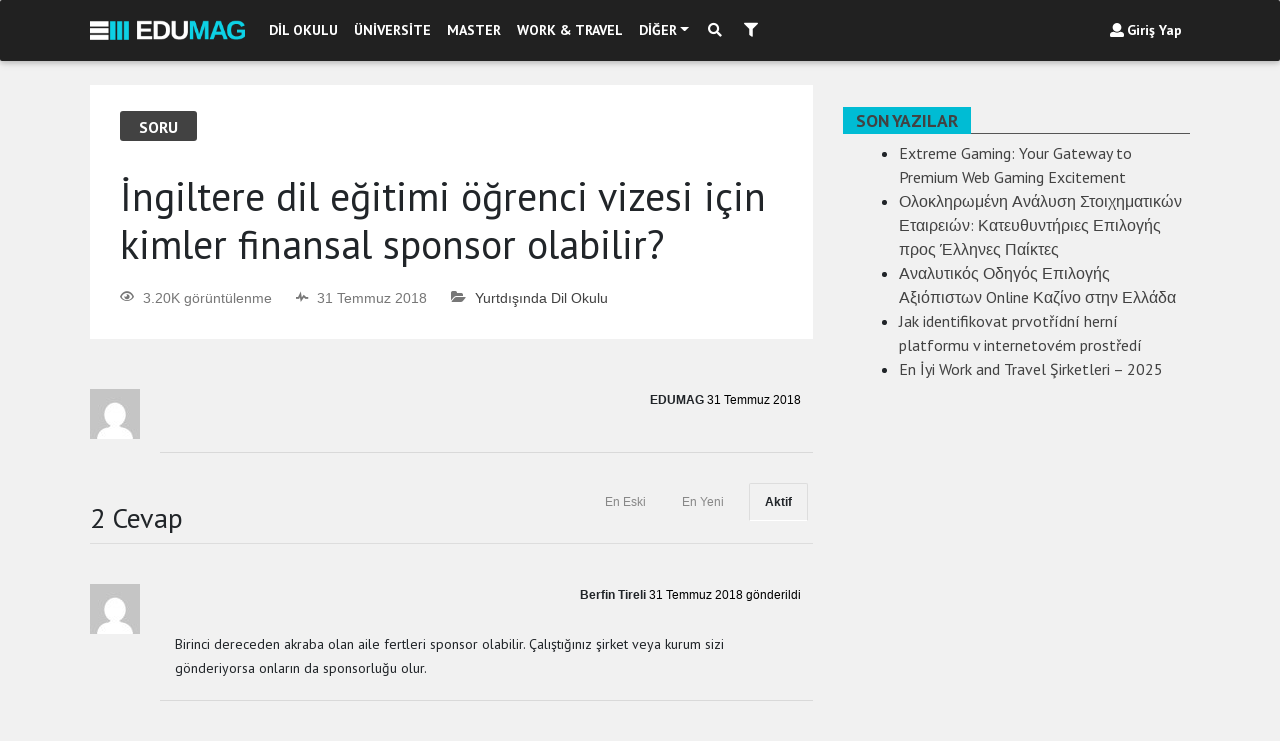

--- FILE ---
content_type: text/html; charset=UTF-8
request_url: https://edumag.net/wp-admin/admin-ajax.php?postviews_id=78826&action=postviews&_=1768576844343
body_size: -88
content:
325

--- FILE ---
content_type: application/javascript
request_url: https://edumag.net/wp-content/themes/edumag/js/mdb.min.js
body_size: 107987
content:
function dropdownEffectData(t){var e=null,n=null,i=$(t),o=$(".dropdown-menu",t),a=i.parents("ul.nav");return a.height>0&&(e=a.data("dropdown-in")||null,n=a.data("dropdown-out")||null),{target:t,dropdown:i,dropdownMenu:o,effectIn:o.data("dropdown-in")||e,effectOut:o.data("dropdown-out")||n}}function dropdownEffectStart(t,e){e&&(t.dropdown.addClass("dropdown-animating"),t.dropdownMenu.addClass("animated"),t.dropdownMenu.addClass(e))}function dropdownEffectEnd(t,e){t.dropdown.one("webkitAnimationEnd mozAnimationEnd MSAnimationEnd oanimationend animationend",function(){t.dropdown.removeClass("dropdown-animating"),t.dropdownMenu.removeClass("animated"),t.dropdownMenu.removeClass(t.effectIn),t.dropdownMenu.removeClass(t.effectOut),"function"==typeof e&&e()})}function _classCallCheck(t,e){if(!(t instanceof e))throw new TypeError("Cannot call a class as a function")}jQuery.easing.jswing=jQuery.easing.swing,jQuery.extend(jQuery.easing,{def:"easeOutQuad",swing:function(t,e,n,i,o){return jQuery.easing[jQuery.easing.def](t,e,n,i,o)},easeInQuad:function(t,e,n,i,o){return i*(e/=o)*e+n},easeOutQuad:function(t,e,n,i,o){return-i*(e/=o)*(e-2)+n},easeInOutQuad:function(t,e,n,i,o){return(e/=o/2)<1?i/2*e*e+n:-i/2*(--e*(e-2)-1)+n},easeInCubic:function(t,e,n,i,o){return i*(e/=o)*e*e+n},easeOutCubic:function(t,e,n,i,o){return i*((e=e/o-1)*e*e+1)+n},easeInOutCubic:function(t,e,n,i,o){return(e/=o/2)<1?i/2*e*e*e+n:i/2*((e-=2)*e*e+2)+n},easeInQuart:function(t,e,n,i,o){return i*(e/=o)*e*e*e+n},easeOutQuart:function(t,e,n,i,o){return-i*((e=e/o-1)*e*e*e-1)+n},easeInOutQuart:function(t,e,n,i,o){return(e/=o/2)<1?i/2*e*e*e*e+n:-i/2*((e-=2)*e*e*e-2)+n},easeInQuint:function(t,e,n,i,o){return i*(e/=o)*e*e*e*e+n},easeOutQuint:function(t,e,n,i,o){return i*((e=e/o-1)*e*e*e*e+1)+n},easeInOutQuint:function(t,e,n,i,o){return(e/=o/2)<1?i/2*e*e*e*e*e+n:i/2*((e-=2)*e*e*e*e+2)+n},easeInSine:function(t,e,n,i,o){return-i*Math.cos(e/o*(Math.PI/2))+i+n},easeOutSine:function(t,e,n,i,o){return i*Math.sin(e/o*(Math.PI/2))+n},easeInOutSine:function(t,e,n,i,o){return-i/2*(Math.cos(Math.PI*e/o)-1)+n},easeInExpo:function(t,e,n,i,o){return 0==e?n:i*Math.pow(2,10*(e/o-1))+n},easeOutExpo:function(t,e,n,i,o){return e==o?n+i:i*(1-Math.pow(2,-10*e/o))+n},easeInOutExpo:function(t,e,n,i,o){return 0==e?n:e==o?n+i:(e/=o/2)<1?i/2*Math.pow(2,10*(e-1))+n:i/2*(2-Math.pow(2,-10*--e))+n},easeInCirc:function(t,e,n,i,o){return-i*(Math.sqrt(1-(e/=o)*e)-1)+n},easeOutCirc:function(t,e,n,i,o){return i*Math.sqrt(1-(e=e/o-1)*e)+n},easeInOutCirc:function(t,e,n,i,o){return(e/=o/2)<1?-i/2*(Math.sqrt(1-e*e)-1)+n:i/2*(Math.sqrt(1-(e-=2)*e)+1)+n},easeInElastic:function(t,e,n,i,o){var a=1.70158,r=0,s=i;if(0==e)return n;if(1==(e/=o))return n+i;if(r||(r=.3*o),s<Math.abs(i)){s=i;var a=r/4}else var a=r/(2*Math.PI)*Math.asin(i/s);return-(s*Math.pow(2,10*(e-=1))*Math.sin((e*o-a)*(2*Math.PI)/r))+n},easeOutElastic:function(t,e,n,i,o){var a=1.70158,r=0,s=i;if(0==e)return n;if(1==(e/=o))return n+i;if(r||(r=.3*o),s<Math.abs(i)){s=i;var a=r/4}else var a=r/(2*Math.PI)*Math.asin(i/s);return s*Math.pow(2,-10*e)*Math.sin((e*o-a)*(2*Math.PI)/r)+i+n},easeInOutElastic:function(t,e,n,i,o){var a=1.70158,r=0,s=i;if(0==e)return n;if(2==(e/=o/2))return n+i;if(r||(r=o*(.3*1.5)),s<Math.abs(i)){s=i;var a=r/4}else var a=r/(2*Math.PI)*Math.asin(i/s);return e<1?-.5*(s*Math.pow(2,10*(e-=1))*Math.sin((e*o-a)*(2*Math.PI)/r))+n:s*Math.pow(2,-10*(e-=1))*Math.sin((e*o-a)*(2*Math.PI)/r)*.5+i+n},easeInBack:function(t,e,n,i,o,a){return void 0==a&&(a=1.70158),i*(e/=o)*e*((a+1)*e-a)+n},easeOutBack:function(t,e,n,i,o,a){return void 0==a&&(a=1.70158),i*((e=e/o-1)*e*((a+1)*e+a)+1)+n},easeInOutBack:function(t,e,n,i,o,a){return void 0==a&&(a=1.70158),(e/=o/2)<1?i/2*(e*e*((1+(a*=1.525))*e-a))+n:i/2*((e-=2)*e*((1+(a*=1.525))*e+a)+2)+n},easeInBounce:function(t,e,n,i,o){return i-jQuery.easing.easeOutBounce(t,o-e,0,i,o)+n},easeOutBounce:function(t,e,n,i,o){return(e/=o)<1/2.75?i*(7.5625*e*e)+n:e<2/2.75?i*(7.5625*(e-=1.5/2.75)*e+.75)+n:e<2.5/2.75?i*(7.5625*(e-=2.25/2.75)*e+.9375)+n:i*(7.5625*(e-=2.625/2.75)*e+.984375)+n},easeInOutBounce:function(t,e,n,i,o){return e<o/2?.5*jQuery.easing.easeInBounce(t,2*e,0,i,o)+n:.5*jQuery.easing.easeOutBounce(t,2*e-o,0,i,o)+.5*i+n}}),jQuery.Velocity?console.log("Velocity is already loaded. You may be needlessly importing Velocity again; note that Materialize includes Velocity."):(function(t){function e(t){var e=t.length,i=n.type(t);return"function"!==i&&!n.isWindow(t)&&(!(1!==t.nodeType||!e)||("array"===i||0===e||"number"==typeof e&&e>0&&e-1 in t))}if(!t.jQuery){var n=function(t,e){return new n.fn.init(t,e)};n.isWindow=function(t){return null!=t&&t==t.window},n.type=function(t){return null==t?t+"":"object"==typeof t||"function"==typeof t?o[r.call(t)]||"object":typeof t},n.isArray=Array.isArray||function(t){return"array"===n.type(t)},n.isPlainObject=function(t){var e;if(!t||"object"!==n.type(t)||t.nodeType||n.isWindow(t))return!1;try{if(t.constructor&&!a.call(t,"constructor")&&!a.call(t.constructor.prototype,"isPrototypeOf"))return!1}catch(t){return!1}for(e in t);return void 0===e||a.call(t,e)},n.each=function(t,n,i){var o=0,a=t.length,r=e(t);if(i){if(r)for(;a>o&&n.apply(t[o],i)!==!1;o++);else for(o in t)if(n.apply(t[o],i)===!1)break}else if(r)for(;a>o&&n.call(t[o],o,t[o])!==!1;o++);else for(o in t)if(n.call(t[o],o,t[o])===!1)break;return t},n.data=function(t,e,o){if(void 0===o){var a=t[n.expando],r=a&&i[a];if(void 0===e)return r;if(r&&e in r)return r[e]}else if(void 0!==e){var a=t[n.expando]||(t[n.expando]=++n.uuid);return i[a]=i[a]||{},i[a][e]=o,o}},n.removeData=function(t,e){var o=t[n.expando],a=o&&i[o];a&&n.each(e,function(t,e){delete a[e]})},n.extend=function(){var t,e,i,o,a,r,s=arguments[0]||{},l=1,c=arguments.length,u=!1;for("boolean"==typeof s&&(u=s,s=arguments[l]||{},l++),"object"!=typeof s&&"function"!==n.type(s)&&(s={}),l===c&&(s=this,l--);c>l;l++)if(null!=(a=arguments[l]))for(o in a)t=s[o],i=a[o],s!==i&&(u&&i&&(n.isPlainObject(i)||(e=n.isArray(i)))?(e?(e=!1,r=t&&n.isArray(t)?t:[]):r=t&&n.isPlainObject(t)?t:{},s[o]=n.extend(u,r,i)):void 0!==i&&(s[o]=i));return s},n.queue=function(t,i,o){if(t){i=(i||"fx")+"queue";var a=n.data(t,i);return o?(!a||n.isArray(o)?a=n.data(t,i,function(t,n){var i=n||[];return null!=t&&(e(Object(t))?function(t,e){for(var n=+e.length,i=0,o=t.length;n>i;)t[o++]=e[i++];if(n!==n)for(;void 0!==e[i];)t[o++]=e[i++];t.length=o,t}(i,"string"==typeof t?[t]:t):[].push.call(i,t)),i}(o)):a.push(o),a):a||[]}},n.dequeue=function(t,e){n.each(t.nodeType?[t]:t,function(t,i){e=e||"fx";var o=n.queue(i,e),a=o.shift();"inprogress"===a&&(a=o.shift()),a&&("fx"===e&&o.unshift("inprogress"),a.call(i,function(){n.dequeue(i,e)}))})},n.fn=n.prototype={init:function(t){if(t.nodeType)return this[0]=t,this;throw new Error("Not a DOM node.")},offset:function(){var e=this[0].getBoundingClientRect?this[0].getBoundingClientRect():{top:0,left:0};return{top:e.top+(t.pageYOffset||document.scrollTop||0)-(document.clientTop||0),left:e.left+(t.pageXOffset||document.scrollLeft||0)-(document.clientLeft||0)}},position:function(){function t(){for(var t=this.offsetParent||document;t&&"html"===!t.nodeType.toLowerCase&&"static"===t.style.position;)t=t.offsetParent;return t||document}var e=this[0],t=t.apply(e),i=this.offset(),o=/^(?:body|html)$/i.test(t.nodeName)?{top:0,left:0}:n(t).offset();return i.top-=parseFloat(e.style.marginTop)||0,i.left-=parseFloat(e.style.marginLeft)||0,t.style&&(o.top+=parseFloat(t.style.borderTopWidth)||0,o.left+=parseFloat(t.style.borderLeftWidth)||0),{top:i.top-o.top,left:i.left-o.left}}};var i={};n.expando="velocity"+(new Date).getTime(),n.uuid=0;for(var o={},a=o.hasOwnProperty,r=o.toString,s="Boolean Number String Function Array Date RegExp Object Error".split(" "),l=0;l<s.length;l++)o["[object "+s[l]+"]"]=s[l].toLowerCase();n.fn.init.prototype=n.fn,t.Velocity={Utilities:n}}}(window),function(t){"object"==typeof module&&"object"==typeof module.exports?module.exports=t():"function"==typeof define&&define.amd?define(t):t()}(function(){return function(t,e,n,i){function o(t){for(var e=-1,n=t?t.length:0,i=[];++e<n;){var o=t[e];o&&i.push(o)}return i}function a(t){return m.isWrapped(t)?t=[].slice.call(t):m.isNode(t)&&(t=[t]),t}function r(t){var e=h.data(t,"velocity");return null===e?i:e}function s(t){return function(e){return Math.round(e*t)*(1/t)}}function l(t,n,i,o){function a(t,e){return 1-3*e+3*t}function r(t,e){return 3*e-6*t}function s(t){return 3*t}function l(t,e,n){return((a(e,n)*t+r(e,n))*t+s(e))*t}function c(t,e,n){return 3*a(e,n)*t*t+2*r(e,n)*t+s(e)}function u(e,n){for(var o=0;m>o;++o){var a=c(n,t,i);if(0===a)return n;n-=(l(n,t,i)-e)/a}return n}function d(){for(var e=0;b>e;++e)C[e]=l(e*x,t,i)}function h(e,n,o){var a,r,s=0;do{r=n+(o-n)/2,a=l(r,t,i)-e,a>0?o=r:n=r}while(Math.abs(a)>v&&++s<y);return r}function p(e){for(var n=0,o=1,a=b-1;o!=a&&C[o]<=e;++o)n+=x;--o;var r=(e-C[o])/(C[o+1]-C[o]),s=n+r*x,l=c(s,t,i);return l>=g?u(e,s):0==l?s:h(e,n,n+x)}function f(){S=!0,(t!=n||i!=o)&&d()}var m=4,g=.001,v=1e-7,y=10,b=11,x=1/(b-1),w="Float32Array"in e;if(4!==arguments.length)return!1;for(var k=0;4>k;++k)if("number"!=typeof arguments[k]||isNaN(arguments[k])||!isFinite(arguments[k]))return!1;t=Math.min(t,1),i=Math.min(i,1),t=Math.max(t,0),i=Math.max(i,0);var C=w?new Float32Array(b):new Array(b),S=!1,T=function(e){return S||f(),t===n&&i===o?e:0===e?0:1===e?1:l(p(e),n,o)};T.getControlPoints=function(){return[{x:t,y:n},{x:i,y:o}]};var M="generateBezier("+[t,n,i,o]+")";return T.toString=function(){return M},T}function c(t,e){var n=t;return m.isString(t)?b.Easings[t]||(n=!1):n=m.isArray(t)&&1===t.length?s.apply(null,t):m.isArray(t)&&2===t.length?x.apply(null,t.concat([e])):!(!m.isArray(t)||4!==t.length)&&l.apply(null,t),n===!1&&(n=b.Easings[b.defaults.easing]?b.defaults.easing:y),n}function u(t){if(t){var e=(new Date).getTime(),n=b.State.calls.length;n>1e4&&(b.State.calls=o(b.State.calls));for(var a=0;n>a;a++)if(b.State.calls[a]){var s=b.State.calls[a],l=s[0],c=s[2],p=s[3],f=!!p,g=null;p||(p=b.State.calls[a][3]=e-16);for(var v=Math.min((e-p)/c.duration,1),y=0,x=l.length;x>y;y++){var k=l[y],S=k.element;if(r(S)){var T=!1;if(c.display!==i&&null!==c.display&&"none"!==c.display){if("flex"===c.display){var M=["-webkit-box","-moz-box","-ms-flexbox","-webkit-flex"];h.each(M,function(t,e){w.setPropertyValue(S,"display",e)})}w.setPropertyValue(S,"display",c.display)}c.visibility!==i&&"hidden"!==c.visibility&&w.setPropertyValue(S,"visibility",c.visibility);for(var I in k)if("element"!==I){var A,P=k[I],D=m.isString(P.easing)?b.Easings[P.easing]:P.easing;if(1===v)A=P.endValue;else{var _=P.endValue-P.startValue;if(A=P.startValue+_*D(v,c,_),!f&&A===P.currentValue)continue}if(P.currentValue=A,"tween"===I)g=A;else{if(w.Hooks.registered[I]){var E=w.Hooks.getRoot(I),O=r(S).rootPropertyValueCache[E];O&&(P.rootPropertyValue=O)}var L=w.setPropertyValue(S,I,P.currentValue+(0===parseFloat(A)?"":P.unitType),P.rootPropertyValue,P.scrollData);w.Hooks.registered[I]&&(r(S).rootPropertyValueCache[E]=w.Normalizations.registered[E]?w.Normalizations.registered[E]("extract",null,L[1]):L[1]),"transform"===L[0]&&(T=!0)}}c.mobileHA&&r(S).transformCache.translate3d===i&&(r(S).transformCache.translate3d="(0px, 0px, 0px)",T=!0),T&&w.flushTransformCache(S)}}c.display!==i&&"none"!==c.display&&(b.State.calls[a][2].display=!1),c.visibility!==i&&"hidden"!==c.visibility&&(b.State.calls[a][2].visibility=!1),c.progress&&c.progress.call(s[1],s[1],v,Math.max(0,p+c.duration-e),p,g),1===v&&d(a)}}b.State.isTicking&&C(u)}function d(t,e){if(!b.State.calls[t])return!1;for(var n=b.State.calls[t][0],o=b.State.calls[t][1],a=b.State.calls[t][2],s=b.State.calls[t][4],l=!1,c=0,u=n.length;u>c;c++){var d=n[c].element;if(e||a.loop||("none"===a.display&&w.setPropertyValue(d,"display",a.display),"hidden"===a.visibility&&w.setPropertyValue(d,"visibility",a.visibility)),a.loop!==!0&&(h.queue(d)[1]===i||!/\.velocityQueueEntryFlag/i.test(h.queue(d)[1]))&&r(d)){r(d).isAnimating=!1,r(d).rootPropertyValueCache={};var p=!1;h.each(w.Lists.transforms3D,function(t,e){var n=/^scale/.test(e)?1:0,o=r(d).transformCache[e];r(d).transformCache[e]!==i&&new RegExp("^\\("+n+"[^.]").test(o)&&(p=!0,delete r(d).transformCache[e])}),a.mobileHA&&(p=!0,delete r(d).transformCache.translate3d),p&&w.flushTransformCache(d),w.Values.removeClass(d,"velocity-animating")}if(!e&&a.complete&&!a.loop&&c===u-1)try{a.complete.call(o,o)}catch(t){setTimeout(function(){throw t},1)}s&&a.loop!==!0&&s(o),r(d)&&a.loop===!0&&!e&&(h.each(r(d).tweensContainer,function(t,e){/^rotate/.test(t)&&360===parseFloat(e.endValue)&&(e.endValue=0,e.startValue=360),/^backgroundPosition/.test(t)&&100===parseFloat(e.endValue)&&"%"===e.unitType&&(e.endValue=0,e.startValue=100)}),b(d,"reverse",{loop:!0,delay:a.delay})),a.queue!==!1&&h.dequeue(d,a.queue)}b.State.calls[t]=!1;for(var f=0,m=b.State.calls.length;m>f;f++)if(b.State.calls[f]!==!1){l=!0;break}l===!1&&(b.State.isTicking=!1,delete b.State.calls,b.State.calls=[])}var h,p=function(){if(n.documentMode)return n.documentMode;for(var t=7;t>4;t--){var e=n.createElement("div");if(e.innerHTML="<!--[if IE "+t+"]><span></span><![endif]-->",e.getElementsByTagName("span").length)return e=null,t}return i}(),f=function(){var t=0;return e.webkitRequestAnimationFrame||e.mozRequestAnimationFrame||function(e){var n,i=(new Date).getTime();return n=Math.max(0,16-(i-t)),t=i+n,setTimeout(function(){e(i+n)},n)}}(),m={isString:function(t){return"string"==typeof t},isArray:Array.isArray||function(t){return"[object Array]"===Object.prototype.toString.call(t)},isFunction:function(t){return"[object Function]"===Object.prototype.toString.call(t)},isNode:function(t){return t&&t.nodeType},isNodeList:function(t){return"object"==typeof t&&/^\[object (HTMLCollection|NodeList|Object)\]$/.test(Object.prototype.toString.call(t))&&t.length!==i&&(0===t.length||"object"==typeof t[0]&&t[0].nodeType>0)},isWrapped:function(t){return t&&(t.jquery||e.Zepto&&e.Zepto.zepto.isZ(t))},isSVG:function(t){return e.SVGElement&&t instanceof e.SVGElement},isEmptyObject:function(t){for(var e in t)return!1;return!0}},g=!1;if(t.fn&&t.fn.jquery?(h=t,g=!0):h=e.Velocity.Utilities,8>=p&&!g)throw new Error("Velocity: IE8 and below require jQuery to be loaded before Velocity.");if(7>=p)return void(jQuery.fn.velocity=jQuery.fn.animate);var v=400,y="swing",b={State:{isMobile:/Android|webOS|iPhone|iPad|iPod|BlackBerry|IEMobile|Opera Mini/i.test(navigator.userAgent),isAndroid:/Android/i.test(navigator.userAgent),isGingerbread:/Android 2\.3\.[3-7]/i.test(navigator.userAgent),isChrome:e.chrome,isFirefox:/Firefox/i.test(navigator.userAgent),prefixElement:n.createElement("div"),prefixMatches:{},scrollAnchor:null,scrollPropertyLeft:null,scrollPropertyTop:null,isTicking:!1,calls:[]},CSS:{},Utilities:h,Redirects:{},Easings:{},Promise:e.Promise,defaults:{queue:"",duration:v,easing:y,begin:i,complete:i,progress:i,display:i,visibility:i,loop:!1,delay:!1,mobileHA:!0,_cacheValues:!0},init:function(t){h.data(t,"velocity",{isSVG:m.isSVG(t),isAnimating:!1,computedStyle:null,tweensContainer:null,rootPropertyValueCache:{},transformCache:{}})},hook:null,mock:!1,version:{major:1,minor:2,patch:2},debug:!1};e.pageYOffset!==i?(b.State.scrollAnchor=e,b.State.scrollPropertyLeft="pageXOffset",b.State.scrollPropertyTop="pageYOffset"):(b.State.scrollAnchor=n.documentElement||n.body.parentNode||n.body,b.State.scrollPropertyLeft="scrollLeft",b.State.scrollPropertyTop="scrollTop");var x=function(){function t(t){return-t.tension*t.x-t.friction*t.v}function e(e,n,i){var o={x:e.x+i.dx*n,v:e.v+i.dv*n,tension:e.tension,friction:e.friction};return{dx:o.v,dv:t(o)}}function n(n,i){var o={dx:n.v,dv:t(n)},a=e(n,.5*i,o),r=e(n,.5*i,a),s=e(n,i,r),l=1/6*(o.dx+2*(a.dx+r.dx)+s.dx),c=1/6*(o.dv+2*(a.dv+r.dv)+s.dv);return n.x=n.x+l*i,n.v=n.v+c*i,n}return function t(e,i,o){var a,r,s,l={x:-1,v:0,tension:null,friction:null},c=[0],u=0;for(e=parseFloat(e)||500,i=parseFloat(i)||20,o=o||null,l.tension=e,l.friction=i,a=null!==o,a?(u=t(e,i),r=u/o*.016):r=.016;s=n(s||l,r),c.push(1+s.x),u+=16,Math.abs(s.x)>1e-4&&Math.abs(s.v)>1e-4;);return a?function(t){return c[t*(c.length-1)|0]}:u}}();b.Easings={linear:function(t){return t},swing:function(t){return.5-Math.cos(t*Math.PI)/2},spring:function(t){return 1-Math.cos(4.5*t*Math.PI)*Math.exp(6*-t)}},h.each([["ease",[.25,.1,.25,1]],["ease-in",[.42,0,1,1]],["ease-out",[0,0,.58,1]],["ease-in-out",[.42,0,.58,1]],["easeInSine",[.47,0,.745,.715]],["easeOutSine",[.39,.575,.565,1]],["easeInOutSine",[.445,.05,.55,.95]],["easeInQuad",[.55,.085,.68,.53]],["easeOutQuad",[.25,.46,.45,.94]],["easeInOutQuad",[.455,.03,.515,.955]],["easeInCubic",[.55,.055,.675,.19]],["easeOutCubic",[.215,.61,.355,1]],["easeInOutCubic",[.645,.045,.355,1]],["easeInQuart",[.895,.03,.685,.22]],["easeOutQuart",[.165,.84,.44,1]],["easeInOutQuart",[.77,0,.175,1]],["easeInQuint",[.755,.05,.855,.06]],["easeOutQuint",[.23,1,.32,1]],["easeInOutQuint",[.86,0,.07,1]],["easeInExpo",[.95,.05,.795,.035]],["easeOutExpo",[.19,1,.22,1]],["easeInOutExpo",[1,0,0,1]],["easeInCirc",[.6,.04,.98,.335]],["easeOutCirc",[.075,.82,.165,1]],["easeInOutCirc",[.785,.135,.15,.86]]],function(t,e){b.Easings[e[0]]=l.apply(null,e[1])});var w=b.CSS={RegEx:{isHex:/^#([A-f\d]{3}){1,2}$/i,valueUnwrap:/^[A-z]+\((.*)\)$/i,wrappedValueAlreadyExtracted:/[0-9.]+ [0-9.]+ [0-9.]+( [0-9.]+)?/,valueSplit:/([A-z]+\(.+\))|(([A-z0-9#-.]+?)(?=\s|$))/gi},Lists:{colors:["fill","stroke","stopColor","color","backgroundColor","borderColor","borderTopColor","borderRightColor","borderBottomColor","borderLeftColor","outlineColor"],transformsBase:["translateX","translateY","scale","scaleX","scaleY","skewX","skewY","rotateZ"],transforms3D:["transformPerspective","translateZ","scaleZ","rotateX","rotateY"]},Hooks:{templates:{textShadow:["Color X Y Blur","black 0px 0px 0px"],boxShadow:["Color X Y Blur Spread","black 0px 0px 0px 0px"],clip:["Top Right Bottom Left","0px 0px 0px 0px"],backgroundPosition:["X Y","0% 0%"],transformOrigin:["X Y Z","50% 50% 0px"],perspectiveOrigin:["X Y","50% 50%"]},registered:{},register:function(){for(var t=0;t<w.Lists.colors.length;t++){var e="color"===w.Lists.colors[t]?"0 0 0 1":"255 255 255 1";w.Hooks.templates[w.Lists.colors[t]]=["Red Green Blue Alpha",e]}var n,i,o;if(p)for(n in w.Hooks.templates){i=w.Hooks.templates[n],o=i[0].split(" ");var a=i[1].match(w.RegEx.valueSplit);"Color"===o[0]&&(o.push(o.shift()),a.push(a.shift()),w.Hooks.templates[n]=[o.join(" "),a.join(" ")])}for(n in w.Hooks.templates){i=w.Hooks.templates[n],o=i[0].split(" ");for(var t in o){var r=n+o[t],s=t;w.Hooks.registered[r]=[n,s]}}},getRoot:function(t){var e=w.Hooks.registered[t];return e?e[0]:t},cleanRootPropertyValue:function(t,e){return w.RegEx.valueUnwrap.test(e)&&(e=e.match(w.RegEx.valueUnwrap)[1]),w.Values.isCSSNullValue(e)&&(e=w.Hooks.templates[t][1]),e},extractValue:function(t,e){var n=w.Hooks.registered[t];if(n){var i=n[0],o=n[1];return e=w.Hooks.cleanRootPropertyValue(i,e),e.toString().match(w.RegEx.valueSplit)[o]}return e},injectValue:function(t,e,n){var i=w.Hooks.registered[t];if(i){var o,a=i[0],r=i[1];return n=w.Hooks.cleanRootPropertyValue(a,n),o=n.toString().match(w.RegEx.valueSplit),o[r]=e,o.join(" ")}return n}},Normalizations:{registered:{clip:function(t,e,n){switch(t){case"name":return"clip";case"extract":var i;return w.RegEx.wrappedValueAlreadyExtracted.test(n)?i=n:(i=n.toString().match(w.RegEx.valueUnwrap),i=i?i[1].replace(/,(\s+)?/g," "):n),i;case"inject":return"rect("+n+")"}},blur:function(t,e,n){switch(t){case"name":return b.State.isFirefox?"filter":"-webkit-filter";case"extract":var i=parseFloat(n);if(!i&&0!==i){var o=n.toString().match(/blur\(([0-9]+[A-z]+)\)/i);i=o?o[1]:0}return i;case"inject":return parseFloat(n)?"blur("+n+")":"none"}},opacity:function(t,e,n){if(8>=p)switch(t){case"name":return"filter";case"extract":var i=n.toString().match(/alpha\(opacity=(.*)\)/i);return n=i?i[1]/100:1;case"inject":return e.style.zoom=1,parseFloat(n)>=1?"":"alpha(opacity="+parseInt(100*parseFloat(n),10)+")"}else switch(t){case"name":return"opacity";case"extract":return n;case"inject":return n}}},register:function(){9>=p||b.State.isGingerbread||(w.Lists.transformsBase=w.Lists.transformsBase.concat(w.Lists.transforms3D));for(var t=0;t<w.Lists.transformsBase.length;t++)!function(){var e=w.Lists.transformsBase[t];w.Normalizations.registered[e]=function(t,n,o){switch(t){case"name":return"transform";case"extract":return r(n)===i||r(n).transformCache[e]===i?/^scale/i.test(e)?1:0:r(n).transformCache[e].replace(/[()]/g,"");case"inject":var a=!1;switch(e.substr(0,e.length-1)){case"translate":a=!/(%|px|em|rem|vw|vh|\d)$/i.test(o);break;case"scal":case"scale":b.State.isAndroid&&r(n).transformCache[e]===i&&1>o&&(o=1),a=!/(\d)$/i.test(o);break;case"skew":a=!/(deg|\d)$/i.test(o);break;case"rotate":a=!/(deg|\d)$/i.test(o)}return a||(r(n).transformCache[e]="("+o+")"),r(n).transformCache[e]}}}();for(var t=0;t<w.Lists.colors.length;t++)!function(){var e=w.Lists.colors[t];w.Normalizations.registered[e]=function(t,n,o){switch(t){case"name":return e;case"extract":var a;if(w.RegEx.wrappedValueAlreadyExtracted.test(o))a=o;else{var r,s={black:"rgb(0, 0, 0)",blue:"rgb(0, 0, 255)",gray:"rgb(128, 128, 128)",green:"rgb(0, 128, 0)",red:"rgb(255, 0, 0)",white:"rgb(255, 255, 255)"};/^[A-z]+$/i.test(o)?r=s[o]!==i?s[o]:s.black:w.RegEx.isHex.test(o)?r="rgb("+w.Values.hexToRgb(o).join(" ")+")":/^rgba?\(/i.test(o)||(r=s.black),a=(r||o).toString().match(w.RegEx.valueUnwrap)[1].replace(/,(\s+)?/g," ")}return 8>=p||3!==a.split(" ").length||(a+=" 1"),a;case"inject":return 8>=p?4===o.split(" ").length&&(o=o.split(/\s+/).slice(0,3).join(" ")):3===o.split(" ").length&&(o+=" 1"),(8>=p?"rgb":"rgba")+"("+o.replace(/\s+/g,",").replace(/\.(\d)+(?=,)/g,"")+")"}}}()}},Names:{camelCase:function(t){return t.replace(/-(\w)/g,function(t,e){return e.toUpperCase()})},SVGAttribute:function(t){var e="width|height|x|y|cx|cy|r|rx|ry|x1|x2|y1|y2";return(p||b.State.isAndroid&&!b.State.isChrome)&&(e+="|transform"),new RegExp("^("+e+")$","i").test(t)},prefixCheck:function(t){if(b.State.prefixMatches[t])return[b.State.prefixMatches[t],!0];for(var e=["","Webkit","Moz","ms","O"],n=0,i=e.length;i>n;n++){var o;if(o=0===n?t:e[n]+t.replace(/^\w/,function(t){return t.toUpperCase()}),m.isString(b.State.prefixElement.style[o]))return b.State.prefixMatches[t]=o,[o,!0]}return[t,!1]}},Values:{hexToRgb:function(t){var e,n=/^#?([a-f\d]{2})([a-f\d]{2})([a-f\d]{2})$/i;return t=t.replace(/^#?([a-f\d])([a-f\d])([a-f\d])$/i,function(t,e,n,i){return e+e+n+n+i+i}),e=n.exec(t),e?[parseInt(e[1],16),parseInt(e[2],16),parseInt(e[3],16)]:[0,0,0]},isCSSNullValue:function(t){return 0==t||/^(none|auto|transparent|(rgba\(0, ?0, ?0, ?0\)))$/i.test(t)},getUnitType:function(t){return/^(rotate|skew)/i.test(t)?"deg":/(^(scale|scaleX|scaleY|scaleZ|alpha|flexGrow|flexHeight|zIndex|fontWeight)$)|((opacity|red|green|blue|alpha)$)/i.test(t)?"":"px"},getDisplayType:function(t){var e=t&&t.tagName.toString().toLowerCase();return/^(b|big|i|small|tt|abbr|acronym|cite|code|dfn|em|kbd|strong|samp|var|a|bdo|br|img|map|object|q|script|span|sub|sup|button|input|label|select|textarea)$/i.test(e)?"inline":/^(li)$/i.test(e)?"list-item":/^(tr)$/i.test(e)?"table-row":/^(table)$/i.test(e)?"table":/^(tbody)$/i.test(e)?"table-row-group":"block"},addClass:function(t,e){t.classList?t.classList.add(e):t.className+=(t.className.length?" ":"")+e},removeClass:function(t,e){t.classList?t.classList.remove(e):t.className=t.className.toString().replace(new RegExp("(^|\\s)"+e.split(" ").join("|")+"(\\s|$)","gi")," ")}},getPropertyValue:function(t,n,o,a){function s(t,n){function o(){c&&w.setPropertyValue(t,"display","none")}var l=0;if(8>=p)l=h.css(t,n);else{var c=!1;if(/^(width|height)$/.test(n)&&0===w.getPropertyValue(t,"display")&&(c=!0,w.setPropertyValue(t,"display",w.Values.getDisplayType(t))),!a){if("height"===n&&"border-box"!==w.getPropertyValue(t,"boxSizing").toString().toLowerCase()){var u=t.offsetHeight-(parseFloat(w.getPropertyValue(t,"borderTopWidth"))||0)-(parseFloat(w.getPropertyValue(t,"borderBottomWidth"))||0)-(parseFloat(w.getPropertyValue(t,"paddingTop"))||0)-(parseFloat(w.getPropertyValue(t,"paddingBottom"))||0);return o(),u}if("width"===n&&"border-box"!==w.getPropertyValue(t,"boxSizing").toString().toLowerCase()){var d=t.offsetWidth-(parseFloat(w.getPropertyValue(t,"borderLeftWidth"))||0)-(parseFloat(w.getPropertyValue(t,"borderRightWidth"))||0)-(parseFloat(w.getPropertyValue(t,"paddingLeft"))||0)-(parseFloat(w.getPropertyValue(t,"paddingRight"))||0);return o(),d}}var f;f=r(t)===i?e.getComputedStyle(t,null):r(t).computedStyle?r(t).computedStyle:r(t).computedStyle=e.getComputedStyle(t,null),"borderColor"===n&&(n="borderTopColor"),l=9===p&&"filter"===n?f.getPropertyValue(n):f[n],(""===l||null===l)&&(l=t.style[n]),o()}if("auto"===l&&/^(top|right|bottom|left)$/i.test(n)){var m=s(t,"position");("fixed"===m||"absolute"===m&&/top|left/i.test(n))&&(l=h(t).position()[n]+"px")}return l}var l;if(w.Hooks.registered[n]){var c=n,u=w.Hooks.getRoot(c);o===i&&(o=w.getPropertyValue(t,w.Names.prefixCheck(u)[0])),w.Normalizations.registered[u]&&(o=w.Normalizations.registered[u]("extract",t,o)),l=w.Hooks.extractValue(c,o)}else if(w.Normalizations.registered[n]){var d,f;d=w.Normalizations.registered[n]("name",t),"transform"!==d&&(f=s(t,w.Names.prefixCheck(d)[0]),w.Values.isCSSNullValue(f)&&w.Hooks.templates[n]&&(f=w.Hooks.templates[n][1])),l=w.Normalizations.registered[n]("extract",t,f)}if(!/^[\d-]/.test(l))if(r(t)&&r(t).isSVG&&w.Names.SVGAttribute(n))if(/^(height|width)$/i.test(n))try{l=t.getBBox()[n]}catch(t){l=0}else l=t.getAttribute(n);else l=s(t,w.Names.prefixCheck(n)[0]);return w.Values.isCSSNullValue(l)&&(l=0),b.debug>=2&&console.log("Get "+n+": "+l),l},setPropertyValue:function(t,n,i,o,a){var s=n;if("scroll"===n)a.container?a.container["scroll"+a.direction]=i:"Left"===a.direction?e.scrollTo(i,a.alternateValue):e.scrollTo(a.alternateValue,i);else if(w.Normalizations.registered[n]&&"transform"===w.Normalizations.registered[n]("name",t))w.Normalizations.registered[n]("inject",t,i),s="transform",i=r(t).transformCache[n];else{if(w.Hooks.registered[n]){var l=n,c=w.Hooks.getRoot(n);o=o||w.getPropertyValue(t,c),i=w.Hooks.injectValue(l,i,o),n=c}if(w.Normalizations.registered[n]&&(i=w.Normalizations.registered[n]("inject",t,i),n=w.Normalizations.registered[n]("name",t)),s=w.Names.prefixCheck(n)[0],8>=p)try{t.style[s]=i}catch(t){b.debug&&console.log("Browser does not support ["+i+"] for ["+s+"]")}else r(t)&&r(t).isSVG&&w.Names.SVGAttribute(n)?t.setAttribute(n,i):t.style[s]=i;b.debug>=2&&console.log("Set "+n+" ("+s+"): "+i)}return[s,i]},flushTransformCache:function(t){function e(e){return parseFloat(w.getPropertyValue(t,e))}var n="";if((p||b.State.isAndroid&&!b.State.isChrome)&&r(t).isSVG){var i={translate:[e("translateX"),e("translateY")],skewX:[e("skewX")],skewY:[e("skewY")],scale:1!==e("scale")?[e("scale"),e("scale")]:[e("scaleX"),e("scaleY")],rotate:[e("rotateZ"),0,0]};h.each(r(t).transformCache,function(t){/^translate/i.test(t)?t="translate":/^scale/i.test(t)?t="scale":/^rotate/i.test(t)&&(t="rotate"),i[t]&&(n+=t+"("+i[t].join(" ")+") ",delete i[t])})}else{var o,a;h.each(r(t).transformCache,function(e){return o=r(t).transformCache[e],"transformPerspective"===e?(a=o,!0):(9===p&&"rotateZ"===e&&(e="rotate"),void(n+=e+o+" "))}),a&&(n="perspective"+a+" "+n)}w.setPropertyValue(t,"transform",n)}};w.Hooks.register(),w.Normalizations.register(),b.hook=function(t,e,n){var o=i;return t=a(t),h.each(t,function(t,a){if(r(a)===i&&b.init(a),n===i)o===i&&(o=b.CSS.getPropertyValue(a,e));else{var s=b.CSS.setPropertyValue(a,e,n);"transform"===s[0]&&b.CSS.flushTransformCache(a),o=s}}),o};var k=function(){function t(){return s?I.promise||null:l}function o(){function t(t){function d(t,e){var n=i,o=i,r=i;return m.isArray(t)?(n=t[0],!m.isArray(t[1])&&/^[\d-]/.test(t[1])||m.isFunction(t[1])||w.RegEx.isHex.test(t[1])?r=t[1]:(m.isString(t[1])&&!w.RegEx.isHex.test(t[1])||m.isArray(t[1]))&&(o=e?t[1]:c(t[1],s.duration),t[2]!==i&&(r=t[2]))):n=t,e||(o=o||s.easing),m.isFunction(n)&&(n=n.call(a,S,C)),m.isFunction(r)&&(r=r.call(a,S,C)),[n||0,o,r]}function p(t,e){var n,i;return i=(e||"0").toString().toLowerCase().replace(/[%A-z]+$/,function(t){return n=t,""}),n||(n=w.Values.getUnitType(t)),[i,n]}if(s.begin&&0===S)try{s.begin.call(f,f)}catch(t){setTimeout(function(){throw t},1)}if("scroll"===A){var v,x,k,T=/^x$/i.test(s.axis)?"Left":"Top",M=parseFloat(s.offset)||0;s.container?m.isWrapped(s.container)||m.isNode(s.container)?(s.container=s.container[0]||s.container,v=s.container["scroll"+T],k=v+h(a).position()[T.toLowerCase()]+M):s.container=null:(v=b.State.scrollAnchor[b.State["scrollProperty"+T]],x=b.State.scrollAnchor[b.State["scrollProperty"+("Left"===T?"Top":"Left")]],k=h(a).offset()[T.toLowerCase()]+M),l={scroll:{rootPropertyValue:!1,startValue:v,currentValue:v,endValue:k,unitType:"",easing:s.easing,scrollData:{container:s.container,direction:T,alternateValue:x}},element:a},b.debug&&console.log("tweensContainer (scroll): ",l.scroll,a)}else if("reverse"===A){if(!r(a).tweensContainer)return void h.dequeue(a,s.queue);"none"===r(a).opts.display&&(r(a).opts.display="auto"),"hidden"===r(a).opts.visibility&&(r(a).opts.visibility="visible"),r(a).opts.loop=!1,r(a).opts.begin=null,r(a).opts.complete=null,y.easing||delete s.easing,y.duration||delete s.duration,s=h.extend({},r(a).opts,s);var P=h.extend(!0,{},r(a).tweensContainer);for(var D in P)if("element"!==D){var _=P[D].startValue;P[D].startValue=P[D].currentValue=P[D].endValue,P[D].endValue=_,m.isEmptyObject(y)||(P[D].easing=s.easing),b.debug&&console.log("reverse tweensContainer ("+D+"): "+JSON.stringify(P[D]),a)}l=P}else if("start"===A){var P;r(a).tweensContainer&&r(a).isAnimating===!0&&(P=r(a).tweensContainer),h.each(g,function(t,e){if(RegExp("^"+w.Lists.colors.join("$|^")+"$").test(t)){var n=d(e,!0),o=n[0],a=n[1],r=n[2];if(w.RegEx.isHex.test(o)){for(var s=["Red","Green","Blue"],l=w.Values.hexToRgb(o),c=r?w.Values.hexToRgb(r):i,u=0;u<s.length;u++){var h=[l[u]];a&&h.push(a),c!==i&&h.push(c[u]),g[t+s[u]]=h}delete g[t]}}});for(var E in g){var O=d(g[E]),R=O[0],W=O[1],V=O[2];E=w.Names.camelCase(E);var z=w.Hooks.getRoot(E),N=!1;if(r(a).isSVG||"tween"===z||w.Names.prefixCheck(z)[1]!==!1||w.Normalizations.registered[z]!==i){(s.display!==i&&null!==s.display&&"none"!==s.display||s.visibility!==i&&"hidden"!==s.visibility)&&/opacity|filter/.test(E)&&!V&&0!==R&&(V=0),s._cacheValues&&P&&P[E]?(V===i&&(V=P[E].endValue+P[E].unitType),N=r(a).rootPropertyValueCache[z]):w.Hooks.registered[E]?V===i?(N=w.getPropertyValue(a,z),V=w.getPropertyValue(a,E,N)):N=w.Hooks.templates[z][1]:V===i&&(V=w.getPropertyValue(a,E));var H,B,Y,j=!1;if(H=p(E,V),V=H[0],Y=H[1],H=p(E,R),R=H[0].replace(/^([+-\/*])=/,function(t,e){return j=e,""}),B=H[1],V=parseFloat(V)||0,R=parseFloat(R)||0,"%"===B&&(/^(fontSize|lineHeight)$/.test(E)?(R/=100,B="em"):/^scale/.test(E)?(R/=100,B=""):/(Red|Green|Blue)$/i.test(E)&&(R=R/100*255,B="")),/[\/*]/.test(j))B=Y;else if(Y!==B&&0!==V)if(0===R)B=Y;else{o=o||function(){var t={myParent:a.parentNode||n.body,position:w.getPropertyValue(a,"position"),fontSize:w.getPropertyValue(a,"fontSize")},i=t.position===L.lastPosition&&t.myParent===L.lastParent,o=t.fontSize===L.lastFontSize;L.lastParent=t.myParent,L.lastPosition=t.position,L.lastFontSize=t.fontSize;var s=100,l={};if(o&&i)l.emToPx=L.lastEmToPx,l.percentToPxWidth=L.lastPercentToPxWidth,l.percentToPxHeight=L.lastPercentToPxHeight;else{var c=r(a).isSVG?n.createElementNS("http://www.w3.org/2000/svg","rect"):n.createElement("div");b.init(c),t.myParent.appendChild(c),h.each(["overflow","overflowX","overflowY"],function(t,e){b.CSS.setPropertyValue(c,e,"hidden")}),b.CSS.setPropertyValue(c,"position",t.position),b.CSS.setPropertyValue(c,"fontSize",t.fontSize),b.CSS.setPropertyValue(c,"boxSizing","content-box"),h.each(["minWidth","maxWidth","width","minHeight","maxHeight","height"],function(t,e){b.CSS.setPropertyValue(c,e,s+"%")}),b.CSS.setPropertyValue(c,"paddingLeft",s+"em"),
l.percentToPxWidth=L.lastPercentToPxWidth=(parseFloat(w.getPropertyValue(c,"width",null,!0))||1)/s,l.percentToPxHeight=L.lastPercentToPxHeight=(parseFloat(w.getPropertyValue(c,"height",null,!0))||1)/s,l.emToPx=L.lastEmToPx=(parseFloat(w.getPropertyValue(c,"paddingLeft"))||1)/s,t.myParent.removeChild(c)}return null===L.remToPx&&(L.remToPx=parseFloat(w.getPropertyValue(n.body,"fontSize"))||16),null===L.vwToPx&&(L.vwToPx=parseFloat(e.innerWidth)/100,L.vhToPx=parseFloat(e.innerHeight)/100),l.remToPx=L.remToPx,l.vwToPx=L.vwToPx,l.vhToPx=L.vhToPx,b.debug>=1&&console.log("Unit ratios: "+JSON.stringify(l),a),l}();var $=/margin|padding|left|right|width|text|word|letter/i.test(E)||/X$/.test(E)||"x"===E?"x":"y";switch(Y){case"%":V*="x"===$?o.percentToPxWidth:o.percentToPxHeight;break;case"px":break;default:V*=o[Y+"ToPx"]}switch(B){case"%":V*=1/("x"===$?o.percentToPxWidth:o.percentToPxHeight);break;case"px":break;default:V*=1/o[B+"ToPx"]}}switch(j){case"+":R=V+R;break;case"-":R=V-R;break;case"*":R*=V;break;case"/":R=V/R}l[E]={rootPropertyValue:N,startValue:V,currentValue:V,endValue:R,unitType:B,easing:W},b.debug&&console.log("tweensContainer ("+E+"): "+JSON.stringify(l[E]),a)}else b.debug&&console.log("Skipping ["+z+"] due to a lack of browser support.")}l.element=a}l.element&&(w.Values.addClass(a,"velocity-animating"),F.push(l),""===s.queue&&(r(a).tweensContainer=l,r(a).opts=s),r(a).isAnimating=!0,S===C-1?(b.State.calls.push([F,f,s,null,I.resolver]),b.State.isTicking===!1&&(b.State.isTicking=!0,u())):S++)}var o,a=this,s=h.extend({},b.defaults,y),l={};switch(r(a)===i&&b.init(a),parseFloat(s.delay)&&s.queue!==!1&&h.queue(a,s.queue,function(t){b.velocityQueueEntryFlag=!0,r(a).delayTimer={setTimeout:setTimeout(t,parseFloat(s.delay)),next:t}}),s.duration.toString().toLowerCase()){case"fast":s.duration=200;break;case"normal":s.duration=v;break;case"slow":s.duration=600;break;default:s.duration=parseFloat(s.duration)||1}b.mock!==!1&&(b.mock===!0?s.duration=s.delay=1:(s.duration*=parseFloat(b.mock)||1,s.delay*=parseFloat(b.mock)||1)),s.easing=c(s.easing,s.duration),s.begin&&!m.isFunction(s.begin)&&(s.begin=null),s.progress&&!m.isFunction(s.progress)&&(s.progress=null),s.complete&&!m.isFunction(s.complete)&&(s.complete=null),s.display!==i&&null!==s.display&&(s.display=s.display.toString().toLowerCase(),"auto"===s.display&&(s.display=b.CSS.Values.getDisplayType(a))),s.visibility!==i&&null!==s.visibility&&(s.visibility=s.visibility.toString().toLowerCase()),s.mobileHA=s.mobileHA&&b.State.isMobile&&!b.State.isGingerbread,s.queue===!1?s.delay?setTimeout(t,s.delay):t():h.queue(a,s.queue,function(e,n){return n===!0?(I.promise&&I.resolver(f),!0):(b.velocityQueueEntryFlag=!0,void t(e))}),""!==s.queue&&"fx"!==s.queue||"inprogress"===h.queue(a)[0]||h.dequeue(a)}var s,l,p,f,g,y,x=arguments[0]&&(arguments[0].p||h.isPlainObject(arguments[0].properties)&&!arguments[0].properties.names||m.isString(arguments[0].properties));if(m.isWrapped(this)?(s=!1,p=0,f=this,l=this):(s=!0,p=1,f=x?arguments[0].elements||arguments[0].e:arguments[0]),f=a(f)){x?(g=arguments[0].properties||arguments[0].p,y=arguments[0].options||arguments[0].o):(g=arguments[p],y=arguments[p+1]);var C=f.length,S=0;if(!/^(stop|finish)$/i.test(g)&&!h.isPlainObject(y)){var T=p+1;y={};for(var M=T;M<arguments.length;M++)m.isArray(arguments[M])||!/^(fast|normal|slow)$/i.test(arguments[M])&&!/^\d/.test(arguments[M])?m.isString(arguments[M])||m.isArray(arguments[M])?y.easing=arguments[M]:m.isFunction(arguments[M])&&(y.complete=arguments[M]):y.duration=arguments[M]}var I={promise:null,resolver:null,rejecter:null};s&&b.Promise&&(I.promise=new b.Promise(function(t,e){I.resolver=t,I.rejecter=e}));var A;switch(g){case"scroll":A="scroll";break;case"reverse":A="reverse";break;case"finish":case"stop":h.each(f,function(t,e){r(e)&&r(e).delayTimer&&(clearTimeout(r(e).delayTimer.setTimeout),r(e).delayTimer.next&&r(e).delayTimer.next(),delete r(e).delayTimer)});var P=[];return h.each(b.State.calls,function(t,e){e&&h.each(e[1],function(n,o){var a=y===i?"":y;return a!==!0&&e[2].queue!==a&&(y!==i||e[2].queue!==!1)||void h.each(f,function(n,i){i===o&&((y===!0||m.isString(y))&&(h.each(h.queue(i,m.isString(y)?y:""),function(t,e){m.isFunction(e)&&e(null,!0)}),h.queue(i,m.isString(y)?y:"",[])),"stop"===g?(r(i)&&r(i).tweensContainer&&a!==!1&&h.each(r(i).tweensContainer,function(t,e){e.endValue=e.currentValue}),P.push(t)):"finish"===g&&(e[2].duration=1))})})}),"stop"===g&&(h.each(P,function(t,e){d(e,!0)}),I.promise&&I.resolver(f)),t();default:if(!h.isPlainObject(g)||m.isEmptyObject(g)){if(m.isString(g)&&b.Redirects[g]){var D=h.extend({},y),_=D.duration,E=D.delay||0;return D.backwards===!0&&(f=h.extend(!0,[],f).reverse()),h.each(f,function(t,e){parseFloat(D.stagger)?D.delay=E+parseFloat(D.stagger)*t:m.isFunction(D.stagger)&&(D.delay=E+D.stagger.call(e,t,C)),D.drag&&(D.duration=parseFloat(_)||(/^(callout|transition)/.test(g)?1e3:v),D.duration=Math.max(D.duration*(D.backwards?1-t/C:(t+1)/C),.75*D.duration,200)),b.Redirects[g].call(e,e,D||{},t,C,f,I.promise?I:i)}),t()}var O="Velocity: First argument ("+g+") was not a property map, a known action, or a registered redirect. Aborting.";return I.promise?I.rejecter(new Error(O)):console.log(O),t()}A="start"}var L={lastParent:null,lastPosition:null,lastFontSize:null,lastPercentToPxWidth:null,lastPercentToPxHeight:null,lastEmToPx:null,remToPx:null,vwToPx:null,vhToPx:null},F=[];h.each(f,function(t,e){m.isNode(e)&&o.call(e)});var R,D=h.extend({},b.defaults,y);if(D.loop=parseInt(D.loop),R=2*D.loop-1,D.loop)for(var W=0;R>W;W++){var V={delay:D.delay,progress:D.progress};W===R-1&&(V.display=D.display,V.visibility=D.visibility,V.complete=D.complete),k(f,"reverse",V)}return t()}};b=h.extend(k,b),b.animate=k;var C=e.requestAnimationFrame||f;return b.State.isMobile||n.hidden===i||n.addEventListener("visibilitychange",function(){n.hidden?(C=function(t){return setTimeout(function(){t(!0)},16)},u()):C=e.requestAnimationFrame||f}),t.Velocity=b,t!==e&&(t.fn.velocity=k,t.fn.velocity.defaults=b.defaults),h.each(["Down","Up"],function(t,e){b.Redirects["slide"+e]=function(t,n,o,a,r,s){var l=h.extend({},n),c=l.begin,u=l.complete,d={height:"",marginTop:"",marginBottom:"",paddingTop:"",paddingBottom:""},p={};l.display===i&&(l.display="Down"===e?"inline"===b.CSS.Values.getDisplayType(t)?"inline-block":"block":"none"),l.begin=function(){c&&c.call(r,r);for(var n in d){p[n]=t.style[n];var i=b.CSS.getPropertyValue(t,n);d[n]="Down"===e?[i,0]:[0,i]}p.overflow=t.style.overflow,t.style.overflow="hidden"},l.complete=function(){for(var e in p)t.style[e]=p[e];u&&u.call(r,r),s&&s.resolver(r)},b(t,d,l)}}),h.each(["In","Out"],function(t,e){b.Redirects["fade"+e]=function(t,n,o,a,r,s){var l=h.extend({},n),c={opacity:"In"===e?1:0},u=l.complete;l.complete=o!==a-1?l.begin=null:function(){u&&u.call(r,r),s&&s.resolver(r)},l.display===i&&(l.display="In"===e?"auto":"none"),b(this,c,l)}}),b}(window.jQuery||window.Zepto||window,window,document)})),function(t){if("object"==typeof exports&&"undefined"!=typeof module)module.exports=t();else if("function"==typeof define&&define.amd)define([],t);else{var e;e="undefined"!=typeof window?window:"undefined"!=typeof global?global:"undefined"!=typeof self?self:this,e.Chart=t()}}(function(){return function t(e,n,i){function o(r,s){if(!n[r]){if(!e[r]){var l="function"==typeof require&&require;if(!s&&l)return l(r,!0);if(a)return a(r,!0);var c=new Error("Cannot find module '"+r+"'");throw c.code="MODULE_NOT_FOUND",c}var u=n[r]={exports:{}};e[r][0].call(u.exports,function(t){var n=e[r][1][t];return o(n?n:t)},u,u.exports,t,e,n,i)}return n[r].exports}for(var a="function"==typeof require&&require,r=0;r<i.length;r++)o(i[r]);return o}({1:[function(t,e,n){},{}],2:[function(t,e,n){function i(t){if(t){var e=[0,0,0],n=1,i=t.match(/^#([a-fA-F0-9]{3})$/);if(i){i=i[1];for(var o=0;o<e.length;o++)e[o]=parseInt(i[o]+i[o],16)}else if(i=t.match(/^#([a-fA-F0-9]{6})$/)){i=i[1];for(var o=0;o<e.length;o++)e[o]=parseInt(i.slice(2*o,2*o+2),16)}else if(i=t.match(/^rgba?\(\s*([+-]?\d+)\s*,\s*([+-]?\d+)\s*,\s*([+-]?\d+)\s*(?:,\s*([+-]?[\d\.]+)\s*)?\)$/)){for(var o=0;o<e.length;o++)e[o]=parseInt(i[o+1]);n=parseFloat(i[4])}else if(i=t.match(/^rgba?\(\s*([+-]?[\d\.]+)\%\s*,\s*([+-]?[\d\.]+)\%\s*,\s*([+-]?[\d\.]+)\%\s*(?:,\s*([+-]?[\d\.]+)\s*)?\)$/)){for(var o=0;o<e.length;o++)e[o]=Math.round(2.55*parseFloat(i[o+1]));n=parseFloat(i[4])}else if(i=t.match(/(\w+)/)){if("transparent"==i[1])return[0,0,0,0];if(!(e=x[i[1]]))return}for(var o=0;o<e.length;o++)e[o]=y(e[o],0,255);return n=n||0==n?y(n,0,1):1,e[3]=n,e}}function o(t){if(t){var e=t.match(/^hsla?\(\s*([+-]?\d+)(?:deg)?\s*,\s*([+-]?[\d\.]+)%\s*,\s*([+-]?[\d\.]+)%\s*(?:,\s*([+-]?[\d\.]+)\s*)?\)/);if(e){var n=parseFloat(e[4]);return[y(parseInt(e[1]),0,360),y(parseFloat(e[2]),0,100),y(parseFloat(e[3]),0,100),y(isNaN(n)?1:n,0,1)]}}}function a(t){if(t){var e=t.match(/^hwb\(\s*([+-]?\d+)(?:deg)?\s*,\s*([+-]?[\d\.]+)%\s*,\s*([+-]?[\d\.]+)%\s*(?:,\s*([+-]?[\d\.]+)\s*)?\)/);if(e){var n=parseFloat(e[4]);return[y(parseInt(e[1]),0,360),y(parseFloat(e[2]),0,100),y(parseFloat(e[3]),0,100),y(isNaN(n)?1:n,0,1)]}}}function r(t){var e=i(t);return e&&e.slice(0,3)}function s(t){var e=o(t);return e&&e.slice(0,3)}function l(t){var e=i(t);return e?e[3]:(e=o(t))?e[3]:(e=a(t))?e[3]:void 0}function c(t){return"#"+b(t[0])+b(t[1])+b(t[2])}function u(t,e){return e<1||t[3]&&t[3]<1?d(t,e):"rgb("+t[0]+", "+t[1]+", "+t[2]+")"}function d(t,e){return void 0===e&&(e=void 0!==t[3]?t[3]:1),"rgba("+t[0]+", "+t[1]+", "+t[2]+", "+e+")"}function h(t,e){return e<1||t[3]&&t[3]<1?p(t,e):"rgb("+Math.round(t[0]/255*100)+"%, "+Math.round(t[1]/255*100)+"%, "+Math.round(t[2]/255*100)+"%)"}function p(t,e){return"rgba("+Math.round(t[0]/255*100)+"%, "+Math.round(t[1]/255*100)+"%, "+Math.round(t[2]/255*100)+"%, "+(e||t[3]||1)+")"}function f(t,e){return e<1||t[3]&&t[3]<1?m(t,e):"hsl("+t[0]+", "+t[1]+"%, "+t[2]+"%)"}function m(t,e){return void 0===e&&(e=void 0!==t[3]?t[3]:1),"hsla("+t[0]+", "+t[1]+"%, "+t[2]+"%, "+e+")"}function g(t,e){return void 0===e&&(e=void 0!==t[3]?t[3]:1),"hwb("+t[0]+", "+t[1]+"%, "+t[2]+"%"+(void 0!==e&&1!==e?", "+e:"")+")"}function v(t){return w[t.slice(0,3)]}function y(t,e,n){return Math.min(Math.max(e,t),n)}function b(t){var e=t.toString(16).toUpperCase();return e.length<2?"0"+e:e}var x=t(6);e.exports={getRgba:i,getHsla:o,getRgb:r,getHsl:s,getHwb:a,getAlpha:l,hexString:c,rgbString:u,rgbaString:d,percentString:h,percentaString:p,hslString:f,hslaString:m,hwbString:g,keyword:v};var w={};for(var k in x)w[x[k]]=k},{6:6}],3:[function(t,e,n){var i=t(5),o=t(2),a=function(t){if(t instanceof a)return t;if(!(this instanceof a))return new a(t);this.valid=!1,this.values={rgb:[0,0,0],hsl:[0,0,0],hsv:[0,0,0],hwb:[0,0,0],cmyk:[0,0,0,0],alpha:1};var e;"string"==typeof t?(e=o.getRgba(t),e?this.setValues("rgb",e):(e=o.getHsla(t))?this.setValues("hsl",e):(e=o.getHwb(t))&&this.setValues("hwb",e)):"object"==typeof t&&(e=t,void 0!==e.r||void 0!==e.red?this.setValues("rgb",e):void 0!==e.l||void 0!==e.lightness?this.setValues("hsl",e):void 0!==e.v||void 0!==e.value?this.setValues("hsv",e):void 0!==e.w||void 0!==e.whiteness?this.setValues("hwb",e):void 0===e.c&&void 0===e.cyan||this.setValues("cmyk",e))};a.prototype={isValid:function(){return this.valid},rgb:function(){return this.setSpace("rgb",arguments)},hsl:function(){return this.setSpace("hsl",arguments)},hsv:function(){return this.setSpace("hsv",arguments)},hwb:function(){return this.setSpace("hwb",arguments)},cmyk:function(){return this.setSpace("cmyk",arguments)},rgbArray:function(){return this.values.rgb},hslArray:function(){return this.values.hsl},hsvArray:function(){return this.values.hsv},hwbArray:function(){var t=this.values;return 1!==t.alpha?t.hwb.concat([t.alpha]):t.hwb},cmykArray:function(){return this.values.cmyk},rgbaArray:function(){var t=this.values;return t.rgb.concat([t.alpha])},hslaArray:function(){var t=this.values;return t.hsl.concat([t.alpha])},alpha:function(t){return void 0===t?this.values.alpha:(this.setValues("alpha",t),this)},red:function(t){return this.setChannel("rgb",0,t)},green:function(t){return this.setChannel("rgb",1,t)},blue:function(t){return this.setChannel("rgb",2,t)},hue:function(t){return t&&(t%=360,t=t<0?360+t:t),this.setChannel("hsl",0,t)},saturation:function(t){return this.setChannel("hsl",1,t)},lightness:function(t){return this.setChannel("hsl",2,t)},saturationv:function(t){return this.setChannel("hsv",1,t)},whiteness:function(t){return this.setChannel("hwb",1,t)},blackness:function(t){return this.setChannel("hwb",2,t)},value:function(t){return this.setChannel("hsv",2,t)},cyan:function(t){return this.setChannel("cmyk",0,t)},magenta:function(t){return this.setChannel("cmyk",1,t)},yellow:function(t){return this.setChannel("cmyk",2,t)},black:function(t){return this.setChannel("cmyk",3,t)},hexString:function(){return o.hexString(this.values.rgb)},rgbString:function(){return o.rgbString(this.values.rgb,this.values.alpha)},rgbaString:function(){return o.rgbaString(this.values.rgb,this.values.alpha)},percentString:function(){return o.percentString(this.values.rgb,this.values.alpha)},hslString:function(){return o.hslString(this.values.hsl,this.values.alpha)},hslaString:function(){return o.hslaString(this.values.hsl,this.values.alpha)},hwbString:function(){return o.hwbString(this.values.hwb,this.values.alpha)},keyword:function(){return o.keyword(this.values.rgb,this.values.alpha)},rgbNumber:function(){var t=this.values.rgb;return t[0]<<16|t[1]<<8|t[2]},luminosity:function(){for(var t=this.values.rgb,e=[],n=0;n<t.length;n++){var i=t[n]/255;e[n]=i<=.03928?i/12.92:Math.pow((i+.055)/1.055,2.4)}return.2126*e[0]+.7152*e[1]+.0722*e[2]},contrast:function(t){var e=this.luminosity(),n=t.luminosity();return e>n?(e+.05)/(n+.05):(n+.05)/(e+.05)},level:function(t){var e=this.contrast(t);return e>=7.1?"AAA":e>=4.5?"AA":""},dark:function(){var t=this.values.rgb;return(299*t[0]+587*t[1]+114*t[2])/1e3<128},light:function(){return!this.dark()},negate:function(){for(var t=[],e=0;e<3;e++)t[e]=255-this.values.rgb[e];return this.setValues("rgb",t),this},lighten:function(t){var e=this.values.hsl;return e[2]+=e[2]*t,this.setValues("hsl",e),this},darken:function(t){var e=this.values.hsl;return e[2]-=e[2]*t,this.setValues("hsl",e),this},saturate:function(t){var e=this.values.hsl;return e[1]+=e[1]*t,this.setValues("hsl",e),this},desaturate:function(t){var e=this.values.hsl;return e[1]-=e[1]*t,this.setValues("hsl",e),this},whiten:function(t){var e=this.values.hwb;return e[1]+=e[1]*t,this.setValues("hwb",e),this},blacken:function(t){var e=this.values.hwb;return e[2]+=e[2]*t,this.setValues("hwb",e),this},greyscale:function(){var t=this.values.rgb,e=.3*t[0]+.59*t[1]+.11*t[2];return this.setValues("rgb",[e,e,e]),this},clearer:function(t){var e=this.values.alpha;return this.setValues("alpha",e-e*t),this},opaquer:function(t){var e=this.values.alpha;return this.setValues("alpha",e+e*t),this},rotate:function(t){var e=this.values.hsl,n=(e[0]+t)%360;return e[0]=n<0?360+n:n,this.setValues("hsl",e),this},mix:function(t,e){var n=this,i=t,o=void 0===e?.5:e,a=2*o-1,r=n.alpha()-i.alpha(),s=((a*r==-1?a:(a+r)/(1+a*r))+1)/2,l=1-s;return this.rgb(s*n.red()+l*i.red(),s*n.green()+l*i.green(),s*n.blue()+l*i.blue()).alpha(n.alpha()*o+i.alpha()*(1-o))},toJSON:function(){return this.rgb()},clone:function(){var t,e,n=new a,i=this.values,o=n.values;for(var r in i)i.hasOwnProperty(r)&&(t=i[r],e={}.toString.call(t),"[object Array]"===e?o[r]=t.slice(0):"[object Number]"===e?o[r]=t:console.error("unexpected color value:",t));return n}},a.prototype.spaces={rgb:["red","green","blue"],hsl:["hue","saturation","lightness"],hsv:["hue","saturation","value"],hwb:["hue","whiteness","blackness"],cmyk:["cyan","magenta","yellow","black"]},a.prototype.maxes={rgb:[255,255,255],hsl:[360,100,100],hsv:[360,100,100],hwb:[360,100,100],cmyk:[100,100,100,100]},a.prototype.getValues=function(t){for(var e=this.values,n={},i=0;i<t.length;i++)n[t.charAt(i)]=e[t][i];return 1!==e.alpha&&(n.a=e.alpha),n},a.prototype.setValues=function(t,e){var n,o=this.values,a=this.spaces,r=this.maxes,s=1;if(this.valid=!0,"alpha"===t)s=e;else if(e.length)o[t]=e.slice(0,t.length),s=e[t.length];else if(void 0!==e[t.charAt(0)]){for(n=0;n<t.length;n++)o[t][n]=e[t.charAt(n)];s=e.a}else if(void 0!==e[a[t][0]]){var l=a[t];for(n=0;n<t.length;n++)o[t][n]=e[l[n]];s=e.alpha}if(o.alpha=Math.max(0,Math.min(1,void 0===s?o.alpha:s)),"alpha"===t)return!1;var c;for(n=0;n<t.length;n++)c=Math.max(0,Math.min(r[t][n],o[t][n])),o[t][n]=Math.round(c);for(var u in a)u!==t&&(o[u]=i[t][u](o[t]));return!0},a.prototype.setSpace=function(t,e){var n=e[0];return void 0===n?this.getValues(t):("number"==typeof n&&(n=Array.prototype.slice.call(e)),this.setValues(t,n),this)},a.prototype.setChannel=function(t,e,n){var i=this.values[t];return void 0===n?i[e]:n===i[e]?this:(i[e]=n,this.setValues(t,i),this)},"undefined"!=typeof window&&(window.Color=a),e.exports=a},{2:2,5:5}],4:[function(t,e,n){function i(t){var e,n,i,o=t[0]/255,a=t[1]/255,r=t[2]/255,s=Math.min(o,a,r),l=Math.max(o,a,r),c=l-s;return l==s?e=0:o==l?e=(a-r)/c:a==l?e=2+(r-o)/c:r==l&&(e=4+(o-a)/c),e=Math.min(60*e,360),e<0&&(e+=360),i=(s+l)/2,n=l==s?0:i<=.5?c/(l+s):c/(2-l-s),[e,100*n,100*i]}function o(t){var e,n,i,o=t[0],a=t[1],r=t[2],s=Math.min(o,a,r),l=Math.max(o,a,r),c=l-s;return n=0==l?0:c/l*1e3/10,l==s?e=0:o==l?e=(a-r)/c:a==l?e=2+(r-o)/c:r==l&&(e=4+(o-a)/c),e=Math.min(60*e,360),e<0&&(e+=360),i=l/255*1e3/10,[e,n,i]}function a(t){var e=t[0],n=t[1],o=t[2],a=i(t)[0],r=1/255*Math.min(e,Math.min(n,o)),o=1-1/255*Math.max(e,Math.max(n,o));return[a,100*r,100*o]}function s(t){var e,n,i,o,a=t[0]/255,r=t[1]/255,s=t[2]/255;return o=Math.min(1-a,1-r,1-s),e=(1-a-o)/(1-o)||0,n=(1-r-o)/(1-o)||0,i=(1-s-o)/(1-o)||0,[100*e,100*n,100*i,100*o]}function l(t){return G[JSON.stringify(t)]}function c(t){var e=t[0]/255,n=t[1]/255,i=t[2]/255;return e=e>.04045?Math.pow((e+.055)/1.055,2.4):e/12.92,n=n>.04045?Math.pow((n+.055)/1.055,2.4):n/12.92,i=i>.04045?Math.pow((i+.055)/1.055,2.4):i/12.92,[100*(.4124*e+.3576*n+.1805*i),100*(.2126*e+.7152*n+.0722*i),100*(.0193*e+.1192*n+.9505*i)]}function u(t){var e,n,i,o=c(t),a=o[0],r=o[1],s=o[2];return a/=95.047,r/=100,s/=108.883,a=a>.008856?Math.pow(a,1/3):7.787*a+16/116,r=r>.008856?Math.pow(r,1/3):7.787*r+16/116,s=s>.008856?Math.pow(s,1/3):7.787*s+16/116,e=116*r-16,n=500*(a-r),i=200*(r-s),[e,n,i]}function d(t){return V(u(t))}function h(t){var e,n,i,o,a,r=t[0]/360,s=t[1]/100,l=t[2]/100;if(0==s)return a=255*l,[a,a,a];n=l<.5?l*(1+s):l+s-l*s,e=2*l-n,o=[0,0,0];for(var c=0;c<3;c++)i=r+1/3*-(c-1),i<0&&i++,i>1&&i--,a=6*i<1?e+6*(n-e)*i:2*i<1?n:3*i<2?e+(n-e)*(2/3-i)*6:e,o[c]=255*a;return o}function p(t){var e,n,i=t[0],o=t[1]/100,a=t[2]/100;return 0===a?[0,0,0]:(a*=2,o*=a<=1?a:2-a,n=(a+o)/2,e=2*o/(a+o),[i,100*e,100*n])}function f(t){return a(h(t))}function m(t){return s(h(t))}function v(t){return l(h(t))}function y(t){var e=t[0]/60,n=t[1]/100,i=t[2]/100,o=Math.floor(e)%6,a=e-Math.floor(e),r=255*i*(1-n),s=255*i*(1-n*a),l=255*i*(1-n*(1-a)),i=255*i;switch(o){case 0:return[i,l,r];case 1:return[s,i,r];case 2:return[r,i,l];case 3:return[r,s,i];case 4:return[l,r,i];case 5:return[i,r,s]}}function x(t){var e,n,i=t[0],o=t[1]/100,a=t[2]/100;return n=(2-o)*a,e=o*a,e/=n<=1?n:2-n,e=e||0,n/=2,[i,100*e,100*n]}function w(t){return a(y(t))}function k(t){return s(y(t))}function C(t){return l(y(t))}function S(t){var e,n,i,o,a=t[0]/360,s=t[1]/100,l=t[2]/100,c=s+l;switch(c>1&&(s/=c,l/=c),e=Math.floor(6*a),n=1-l,i=6*a-e,0!=(1&e)&&(i=1-i),o=s+i*(n-s),e){default:case 6:case 0:r=n,g=o,b=s;break;case 1:r=o,g=n,b=s;break;case 2:r=s,g=n,b=o;break;case 3:r=s,g=o,b=n;break;case 4:r=o,g=s,b=n;break;case 5:r=n,g=s,b=o}return[255*r,255*g,255*b]}function T(t){return i(S(t))}function M(t){return o(S(t))}function I(t){return s(S(t))}function A(t){return l(S(t))}function P(t){var e,n,i,o=t[0]/100,a=t[1]/100,r=t[2]/100,s=t[3]/100;return e=1-Math.min(1,o*(1-s)+s),n=1-Math.min(1,a*(1-s)+s),i=1-Math.min(1,r*(1-s)+s),[255*e,255*n,255*i]}function D(t){return i(P(t))}function _(t){return o(P(t))}function E(t){return a(P(t))}function O(t){return l(P(t))}function L(t){var e,n,i,o=t[0]/100,a=t[1]/100,r=t[2]/100;return e=3.2406*o+a*-1.5372+r*-.4986,n=o*-.9689+1.8758*a+.0415*r,i=.0557*o+a*-.204+1.057*r,e=e>.0031308?1.055*Math.pow(e,1/2.4)-.055:e*=12.92,n=n>.0031308?1.055*Math.pow(n,1/2.4)-.055:n*=12.92,i=i>.0031308?1.055*Math.pow(i,1/2.4)-.055:i*=12.92,e=Math.min(Math.max(0,e),1),n=Math.min(Math.max(0,n),1),i=Math.min(Math.max(0,i),1),[255*e,255*n,255*i]}function F(t){var e,n,i,o=t[0],a=t[1],r=t[2];return o/=95.047,a/=100,r/=108.883,o=o>.008856?Math.pow(o,1/3):7.787*o+16/116,a=a>.008856?Math.pow(a,1/3):7.787*a+16/116,r=r>.008856?Math.pow(r,1/3):7.787*r+16/116,e=116*a-16,n=500*(o-a),i=200*(a-r),[e,n,i]}function R(t){return V(F(t))}function W(t){var e,n,i,o,a=t[0],r=t[1],s=t[2];return a<=8?(n=100*a/903.3,o=n/100*7.787+16/116):(n=100*Math.pow((a+16)/116,3),o=Math.pow(n/100,1/3)),e=e/95.047<=.008856?e=95.047*(r/500+o-16/116)/7.787:95.047*Math.pow(r/500+o,3),i=i/108.883<=.008859?i=108.883*(o-s/200-16/116)/7.787:108.883*Math.pow(o-s/200,3),[e,n,i]}function V(t){var e,n,i,o=t[0],a=t[1],r=t[2];return e=Math.atan2(r,a),n=360*e/2/Math.PI,n<0&&(n+=360),i=Math.sqrt(a*a+r*r),[o,i,n]}function z(t){return L(W(t))}function N(t){var e,n,i,o=t[0],a=t[1],r=t[2];return i=r/360*2*Math.PI,e=a*Math.cos(i),n=a*Math.sin(i),[o,e,n]}function H(t){return W(N(t))}function B(t){return z(N(t))}function Y(t){return Z[t]}function j(t){return i(Y(t))}function $(t){return o(Y(t))}function X(t){return a(Y(t))}function q(t){return s(Y(t))}function U(t){return u(Y(t))}function Q(t){return c(Y(t))}e.exports={rgb2hsl:i,rgb2hsv:o,rgb2hwb:a,rgb2cmyk:s,rgb2keyword:l,rgb2xyz:c,rgb2lab:u,rgb2lch:d,hsl2rgb:h,hsl2hsv:p,hsl2hwb:f,hsl2cmyk:m,hsl2keyword:v,hsv2rgb:y,hsv2hsl:x,hsv2hwb:w,hsv2cmyk:k,hsv2keyword:C,hwb2rgb:S,hwb2hsl:T,hwb2hsv:M,hwb2cmyk:I,hwb2keyword:A,cmyk2rgb:P,cmyk2hsl:D,cmyk2hsv:_,cmyk2hwb:E,cmyk2keyword:O,keyword2rgb:Y,keyword2hsl:j,keyword2hsv:$,keyword2hwb:X,keyword2cmyk:q,keyword2lab:U,keyword2xyz:Q,xyz2rgb:L,xyz2lab:F,xyz2lch:R,lab2xyz:W,lab2rgb:z,lab2lch:V,lch2lab:N,lch2xyz:H,lch2rgb:B};var Z={aliceblue:[240,248,255],antiquewhite:[250,235,215],aqua:[0,255,255],aquamarine:[127,255,212],azure:[240,255,255],beige:[245,245,220],bisque:[255,228,196],black:[0,0,0],blanchedalmond:[255,235,205],blue:[0,0,255],blueviolet:[138,43,226],brown:[165,42,42],burlywood:[222,184,135],cadetblue:[95,158,160],chartreuse:[127,255,0],chocolate:[210,105,30],coral:[255,127,80],cornflowerblue:[100,149,237],cornsilk:[255,248,220],crimson:[220,20,60],cyan:[0,255,255],darkblue:[0,0,139],darkcyan:[0,139,139],darkgoldenrod:[184,134,11],darkgray:[169,169,169],darkgreen:[0,100,0],darkgrey:[169,169,169],darkkhaki:[189,183,107],darkmagenta:[139,0,139],darkolivegreen:[85,107,47],darkorange:[255,140,0],darkorchid:[153,50,204],darkred:[139,0,0],darksalmon:[233,150,122],darkseagreen:[143,188,143],darkslateblue:[72,61,139],darkslategray:[47,79,79],darkslategrey:[47,79,79],darkturquoise:[0,206,209],darkviolet:[148,0,211],deeppink:[255,20,147],deepskyblue:[0,191,255],dimgray:[105,105,105],dimgrey:[105,105,105],dodgerblue:[30,144,255],firebrick:[178,34,34],floralwhite:[255,250,240],forestgreen:[34,139,34],fuchsia:[255,0,255],gainsboro:[220,220,220],ghostwhite:[248,248,255],gold:[255,215,0],goldenrod:[218,165,32],gray:[128,128,128],green:[0,128,0],greenyellow:[173,255,47],grey:[128,128,128],honeydew:[240,255,240],hotpink:[255,105,180],indianred:[205,92,92],indigo:[75,0,130],ivory:[255,255,240],khaki:[240,230,140],lavender:[230,230,250],lavenderblush:[255,240,245],lawngreen:[124,252,0],lemonchiffon:[255,250,205],lightblue:[173,216,230],lightcoral:[240,128,128],lightcyan:[224,255,255],lightgoldenrodyellow:[250,250,210],lightgray:[211,211,211],lightgreen:[144,238,144],lightgrey:[211,211,211],lightpink:[255,182,193],lightsalmon:[255,160,122],lightseagreen:[32,178,170],lightskyblue:[135,206,250],lightslategray:[119,136,153],lightslategrey:[119,136,153],lightsteelblue:[176,196,222],lightyellow:[255,255,224],lime:[0,255,0],limegreen:[50,205,50],linen:[250,240,230],magenta:[255,0,255],maroon:[128,0,0],mediumaquamarine:[102,205,170],mediumblue:[0,0,205],mediumorchid:[186,85,211],mediumpurple:[147,112,219],mediumseagreen:[60,179,113],mediumslateblue:[123,104,238],mediumspringgreen:[0,250,154],mediumturquoise:[72,209,204],mediumvioletred:[199,21,133],midnightblue:[25,25,112],mintcream:[245,255,250],mistyrose:[255,228,225],moccasin:[255,228,181],navajowhite:[255,222,173],navy:[0,0,128],oldlace:[253,245,230],olive:[128,128,0],olivedrab:[107,142,35],orange:[255,165,0],orangered:[255,69,0],orchid:[218,112,214],palegoldenrod:[238,232,170],palegreen:[152,251,152],paleturquoise:[175,238,238],palevioletred:[219,112,147],papayawhip:[255,239,213],peachpuff:[255,218,185],peru:[205,133,63],pink:[255,192,203],plum:[221,160,221],powderblue:[176,224,230],purple:[128,0,128],rebeccapurple:[102,51,153],red:[255,0,0],rosybrown:[188,143,143],royalblue:[65,105,225],saddlebrown:[139,69,19],salmon:[250,128,114],sandybrown:[244,164,96],seagreen:[46,139,87],seashell:[255,245,238],sienna:[160,82,45],silver:[192,192,192],skyblue:[135,206,235],slateblue:[106,90,205],slategray:[112,128,144],slategrey:[112,128,144],snow:[255,250,250],springgreen:[0,255,127],steelblue:[70,130,180],tan:[210,180,140],teal:[0,128,128],thistle:[216,191,216],tomato:[255,99,71],turquoise:[64,224,208],violet:[238,130,238],wheat:[245,222,179],white:[255,255,255],whitesmoke:[245,245,245],yellow:[255,255,0],yellowgreen:[154,205,50]},G={};for(var K in Z)G[JSON.stringify(Z[K])]=K},{}],5:[function(t,e,n){var i=t(4),o=function(){return new c};for(var a in i){o[a+"Raw"]=function(t){return function(e){return"number"==typeof e&&(e=Array.prototype.slice.call(arguments)),i[t](e)}}(a);var r=/(\w+)2(\w+)/.exec(a),s=r[1],l=r[2];o[s]=o[s]||{},o[s][l]=o[a]=function(t){return function(e){"number"==typeof e&&(e=Array.prototype.slice.call(arguments));var n=i[t](e);if("string"==typeof n||void 0===n)return n;for(var o=0;o<n.length;o++)n[o]=Math.round(n[o]);return n}}(a)}var c=function(){this.convs={}};c.prototype.routeSpace=function(t,e){var n=e[0];return void 0===n?this.getValues(t):("number"==typeof n&&(n=Array.prototype.slice.call(e)),this.setValues(t,n))},c.prototype.setValues=function(t,e){return this.space=t,this.convs={},this.convs[t]=e,this},c.prototype.getValues=function(t){var e=this.convs[t];if(!e){var n=this.space,i=this.convs[n];e=o[n][t](i),this.convs[t]=e}return e},["rgb","hsl","hsv","cmyk","keyword"].forEach(function(t){c.prototype[t]=function(e){return this.routeSpace(t,arguments)}}),e.exports=o},{4:4}],6:[function(t,e,n){e.exports={aliceblue:[240,248,255],antiquewhite:[250,235,215],aqua:[0,255,255],aquamarine:[127,255,212],azure:[240,255,255],beige:[245,245,220],bisque:[255,228,196],black:[0,0,0],blanchedalmond:[255,235,205],blue:[0,0,255],blueviolet:[138,43,226],brown:[165,42,42],burlywood:[222,184,135],cadetblue:[95,158,160],chartreuse:[127,255,0],chocolate:[210,105,30],coral:[255,127,80],cornflowerblue:[100,149,237],cornsilk:[255,248,220],crimson:[220,20,60],cyan:[0,255,255],darkblue:[0,0,139],darkcyan:[0,139,139],darkgoldenrod:[184,134,11],darkgray:[169,169,169],darkgreen:[0,100,0],darkgrey:[169,169,169],darkkhaki:[189,183,107],darkmagenta:[139,0,139],darkolivegreen:[85,107,47],darkorange:[255,140,0],darkorchid:[153,50,204],darkred:[139,0,0],darksalmon:[233,150,122],darkseagreen:[143,188,143],darkslateblue:[72,61,139],darkslategray:[47,79,79],darkslategrey:[47,79,79],darkturquoise:[0,206,209],darkviolet:[148,0,211],deeppink:[255,20,147],deepskyblue:[0,191,255],dimgray:[105,105,105],dimgrey:[105,105,105],dodgerblue:[30,144,255],firebrick:[178,34,34],floralwhite:[255,250,240],forestgreen:[34,139,34],fuchsia:[255,0,255],gainsboro:[220,220,220],ghostwhite:[248,248,255],gold:[255,215,0],goldenrod:[218,165,32],gray:[128,128,128],green:[0,128,0],greenyellow:[173,255,47],grey:[128,128,128],honeydew:[240,255,240],hotpink:[255,105,180],indianred:[205,92,92],indigo:[75,0,130],ivory:[255,255,240],khaki:[240,230,140],lavender:[230,230,250],lavenderblush:[255,240,245],lawngreen:[124,252,0],lemonchiffon:[255,250,205],lightblue:[173,216,230],lightcoral:[240,128,128],lightcyan:[224,255,255],lightgoldenrodyellow:[250,250,210],lightgray:[211,211,211],lightgreen:[144,238,144],lightgrey:[211,211,211],lightpink:[255,182,193],lightsalmon:[255,160,122],lightseagreen:[32,178,170],lightskyblue:[135,206,250],lightslategray:[119,136,153],lightslategrey:[119,136,153],lightsteelblue:[176,196,222],lightyellow:[255,255,224],lime:[0,255,0],limegreen:[50,205,50],linen:[250,240,230],magenta:[255,0,255],maroon:[128,0,0],mediumaquamarine:[102,205,170],mediumblue:[0,0,205],mediumorchid:[186,85,211],mediumpurple:[147,112,219],mediumseagreen:[60,179,113],mediumslateblue:[123,104,238],mediumspringgreen:[0,250,154],mediumturquoise:[72,209,204],mediumvioletred:[199,21,133],midnightblue:[25,25,112],mintcream:[245,255,250],mistyrose:[255,228,225],moccasin:[255,228,181],navajowhite:[255,222,173],navy:[0,0,128],oldlace:[253,245,230],olive:[128,128,0],olivedrab:[107,142,35],orange:[255,165,0],orangered:[255,69,0],orchid:[218,112,214],palegoldenrod:[238,232,170],palegreen:[152,251,152],paleturquoise:[175,238,238],palevioletred:[219,112,147],papayawhip:[255,239,213],peachpuff:[255,218,185],peru:[205,133,63],pink:[255,192,203],plum:[221,160,221],powderblue:[176,224,230],purple:[128,0,128],rebeccapurple:[102,51,153],red:[255,0,0],rosybrown:[188,143,143],royalblue:[65,105,225],saddlebrown:[139,69,19],salmon:[250,128,114],sandybrown:[244,164,96],seagreen:[46,139,87],seashell:[255,245,238],sienna:[160,82,45],silver:[192,192,192],skyblue:[135,206,235],slateblue:[106,90,205],slategray:[112,128,144],slategrey:[112,128,144],snow:[255,250,250],springgreen:[0,255,127],steelblue:[70,130,180],tan:[210,180,140],teal:[0,128,128],thistle:[216,191,216],tomato:[255,99,71],turquoise:[64,224,208],violet:[238,130,238],wheat:[245,222,179],white:[255,255,255],whitesmoke:[245,245,245],yellow:[255,255,0],yellowgreen:[154,205,50]}},{}],7:[function(t,e,n){var i=t(28)();t(26)(i),t(40)(i),t(22)(i),t(25)(i),t(30)(i),t(21)(i),t(23)(i),t(24)(i),t(29)(i),t(32)(i),t(33)(i),t(31)(i),t(27)(i),t(34)(i),t(35)(i),t(36)(i),t(37)(i),t(38)(i),t(46)(i),t(44)(i),t(45)(i),t(47)(i),t(48)(i),t(49)(i),t(15)(i),t(16)(i),t(17)(i),t(18)(i),t(19)(i),t(20)(i),t(8)(i),t(9)(i),t(10)(i),t(11)(i),t(12)(i),t(13)(i),t(14)(i);var o=[];o.push(t(41)(i),t(42)(i),t(43)(i)),i.plugins.register(o),e.exports=i,"undefined"!=typeof window&&(window.Chart=i)},{10:10,11:11,12:12,13:13,14:14,15:15,16:16,17:17,18:18,19:19,20:20,21:21,22:22,23:23,24:24,25:25,26:26,27:27,28:28,29:29,30:30,31:31,32:32,33:33,34:34,35:35,36:36,37:37,38:38,40:40,41:41,42:42,43:43,44:44,45:45,46:46,47:47,48:48,49:49,8:8,9:9}],8:[function(t,e,n){"use strict";e.exports=function(t){t.Bar=function(e,n){return n.type="bar",new t(e,n)}}},{}],9:[function(t,e,n){"use strict";e.exports=function(t){t.Bubble=function(e,n){return n.type="bubble",new t(e,n)}}},{}],10:[function(t,e,n){"use strict";e.exports=function(t){t.Doughnut=function(e,n){return n.type="doughnut",new t(e,n)}}},{}],11:[function(t,e,n){"use strict";e.exports=function(t){t.Line=function(e,n){return n.type="line",new t(e,n)}}},{}],12:[function(t,e,n){"use strict";e.exports=function(t){t.PolarArea=function(e,n){return n.type="polarArea",new t(e,n)}}},{}],13:[function(t,e,n){"use strict";e.exports=function(t){t.Radar=function(e,n){return n.type="radar",new t(e,n)}}},{}],14:[function(t,e,n){"use strict";e.exports=function(t){var e={hover:{mode:"single"},scales:{xAxes:[{type:"linear",position:"bottom",id:"x-axis-1"}],yAxes:[{type:"linear",position:"left",id:"y-axis-1"}]},tooltips:{callbacks:{title:function(){return""},label:function(t){return"("+t.xLabel+", "+t.yLabel+")"}}}};t.defaults.scatter=e,t.controllers.scatter=t.controllers.line,t.Scatter=function(e,n){return n.type="scatter",new t(e,n)}}},{}],15:[function(t,e,n){"use strict";e.exports=function(t){
  var e=t.helpers;t.defaults.bar={hover:{mode:"label"},scales:{xAxes:[{type:"category",categoryPercentage:.8,barPercentage:.9,gridLines:{offsetGridLines:!0}}],yAxes:[{type:"linear"}]}},t.controllers.bar=t.DatasetController.extend({dataElementType:t.elements.Rectangle,initialize:function(){var e,n=this;t.DatasetController.prototype.initialize.apply(n,arguments),e=n.getMeta(),e.stack=n.getDataset().stack,e.bar=!0},update:function(t){var e,n,i=this,o=i.getMeta().data;for(i._ruler=i.getRuler(),e=0,n=o.length;e<n;++e)i.updateElement(o[e],e,t)},updateElement:function(t,n,i){var o=this,a=o.chart,r=o.getMeta(),s=o.getDataset(),l=t.custom||{},c=a.options.elements.rectangle;t._xScale=o.getScaleForId(r.xAxisID),t._yScale=o.getScaleForId(r.yAxisID),t._datasetIndex=o.index,t._index=n,t._model={datasetLabel:s.label,label:a.data.labels[n],borderSkipped:l.borderSkipped?l.borderSkipped:c.borderSkipped,backgroundColor:l.backgroundColor?l.backgroundColor:e.getValueAtIndexOrDefault(s.backgroundColor,n,c.backgroundColor),borderColor:l.borderColor?l.borderColor:e.getValueAtIndexOrDefault(s.borderColor,n,c.borderColor),borderWidth:l.borderWidth?l.borderWidth:e.getValueAtIndexOrDefault(s.borderWidth,n,c.borderWidth)},o.updateElementGeometry(t,n,i),t.pivot()},updateElementGeometry:function(t,e,n){var i=this,o=t._model,a=i.getValueScale(),r=a.getBasePixel(),s=a.isHorizontal(),l=i._ruler||i.getRuler(),c=i.calculateBarValuePixels(i.index,e),u=i.calculateBarIndexPixels(i.index,e,l);o.horizontal=s,o.base=n?r:c.base,o.x=s?n?r:c.head:u.center,o.y=s?u.center:n?r:c.head,o.height=s?u.size:void 0,o.width=s?void 0:u.size},getValueScaleId:function(){return this.getMeta().yAxisID},getIndexScaleId:function(){return this.getMeta().xAxisID},getValueScale:function(){return this.getScaleForId(this.getValueScaleId())},getIndexScale:function(){return this.getScaleForId(this.getIndexScaleId())},getStackCount:function(t){var e,n,i=this,o=i.chart,a=i.getIndexScale(),r=a.options.stacked,s=void 0===t?o.data.datasets.length:t+1,l=[];for(e=0;e<s;++e)n=o.getDatasetMeta(e),n.bar&&o.isDatasetVisible(e)&&(r===!1||r===!0&&l.indexOf(n.stack)===-1||void 0===r&&(void 0===n.stack||l.indexOf(n.stack)===-1))&&l.push(n.stack);return l.length},getStackIndex:function(t){return this.getStackCount(t)-1},getRuler:function(){var t=this,n=t.getIndexScale(),i=n.options,o=t.getStackCount(),a=n.isHorizontal()?n.width:n.height,r=a/n.ticks.length,s=r*i.categoryPercentage,l=s/o,c=l*i.barPercentage;return c=Math.min(e.getValueOrDefault(i.barThickness,c),e.getValueOrDefault(i.maxBarThickness,1/0)),{stackCount:o,tickSize:r,categorySize:s,categorySpacing:r-s,fullBarSize:l,barSize:c,barSpacing:l-c,scale:n}},calculateBarValuePixels:function(t,e){var n,i,o,a,r,s,l=this,c=l.chart,u=l.getMeta(),d=l.getValueScale(),h=c.data.datasets,p=Number(h[t].data[e]),f=d.options.stacked,m=u.stack,g=0;if(f||void 0===f&&void 0!==m)for(n=0;n<t;++n)i=c.getDatasetMeta(n),i.bar&&i.stack===m&&i.controller.getValueScaleId()===d.id&&c.isDatasetVisible(n)&&(o=Number(h[n].data[e]),(p<0&&o<0||p>=0&&o>0)&&(g+=o));return a=d.getPixelForValue(g),r=d.getPixelForValue(g+p),s=(r-a)/2,{size:s,base:a,head:r,center:r+s/2}},calculateBarIndexPixels:function(t,e,n){var i=this,o=n.scale,a=i.chart.isCombo,r=i.getStackIndex(t),s=o.getPixelForValue(null,e,t,a),l=n.barSize;return s-=a?n.tickSize/2:0,s+=n.fullBarSize*r,s+=n.categorySpacing/2,s+=n.barSpacing/2,{size:l,base:s,head:s+l,center:s+l/2}},draw:function(){var t,n=this,i=n.chart,o=n.getMeta().data,a=n.getDataset(),r=o.length,s=0;for(e.canvas.clipArea(i.ctx,i.chartArea);s<r;++s)null===(t=a.data[s])||void 0===t||isNaN(t)||o[s].draw();e.canvas.unclipArea(i.ctx)},setHoverStyle:function(t){var n=this.chart.data.datasets[t._datasetIndex],i=t._index,o=t.custom||{},a=t._model;a.backgroundColor=o.hoverBackgroundColor?o.hoverBackgroundColor:e.getValueAtIndexOrDefault(n.hoverBackgroundColor,i,e.getHoverColor(a.backgroundColor)),a.borderColor=o.hoverBorderColor?o.hoverBorderColor:e.getValueAtIndexOrDefault(n.hoverBorderColor,i,e.getHoverColor(a.borderColor)),a.borderWidth=o.hoverBorderWidth?o.hoverBorderWidth:e.getValueAtIndexOrDefault(n.hoverBorderWidth,i,a.borderWidth)},removeHoverStyle:function(t){var n=this.chart.data.datasets[t._datasetIndex],i=t._index,o=t.custom||{},a=t._model,r=this.chart.options.elements.rectangle;a.backgroundColor=o.backgroundColor?o.backgroundColor:e.getValueAtIndexOrDefault(n.backgroundColor,i,r.backgroundColor),a.borderColor=o.borderColor?o.borderColor:e.getValueAtIndexOrDefault(n.borderColor,i,r.borderColor),a.borderWidth=o.borderWidth?o.borderWidth:e.getValueAtIndexOrDefault(n.borderWidth,i,r.borderWidth)}}),t.defaults.horizontalBar={hover:{mode:"label"},scales:{xAxes:[{type:"linear",position:"bottom"}],yAxes:[{position:"left",type:"category",categoryPercentage:.8,barPercentage:.9,gridLines:{offsetGridLines:!0}}]},elements:{rectangle:{borderSkipped:"left"}},tooltips:{callbacks:{title:function(t,e){var n="";return t.length>0&&(t[0].yLabel?n=t[0].yLabel:e.labels.length>0&&t[0].index<e.labels.length&&(n=e.labels[t[0].index])),n},label:function(t,e){return(e.datasets[t.datasetIndex].label||"")+": "+t.xLabel}}}},t.controllers.horizontalBar=t.controllers.bar.extend({getValueScaleId:function(){return this.getMeta().xAxisID},getIndexScaleId:function(){return this.getMeta().yAxisID}})}},{}],16:[function(t,e,n){"use strict";e.exports=function(t){var e=t.helpers;t.defaults.bubble={hover:{mode:"single"},scales:{xAxes:[{type:"linear",position:"bottom",id:"x-axis-0"}],yAxes:[{type:"linear",position:"left",id:"y-axis-0"}]},tooltips:{callbacks:{title:function(){return""},label:function(t,e){var n=e.datasets[t.datasetIndex].label||"",i=e.datasets[t.datasetIndex].data[t.index];return n+": ("+t.xLabel+", "+t.yLabel+", "+i.r+")"}}}},t.controllers.bubble=t.DatasetController.extend({dataElementType:t.elements.Point,update:function(t){var n=this,i=n.getMeta(),o=i.data;e.each(o,function(e,i){n.updateElement(e,i,t)})},updateElement:function(n,i,o){var a=this,r=a.getMeta(),s=a.getScaleForId(r.xAxisID),l=a.getScaleForId(r.yAxisID),c=n.custom||{},u=a.getDataset(),d=u.data[i],h=a.chart.options.elements.point,p=a.index;e.extend(n,{_xScale:s,_yScale:l,_datasetIndex:p,_index:i,_model:{x:o?s.getPixelForDecimal(.5):s.getPixelForValue("object"==typeof d?d:NaN,i,p,a.chart.isCombo),y:o?l.getBasePixel():l.getPixelForValue(d,i,p),radius:o?0:c.radius?c.radius:a.getRadius(d),hitRadius:c.hitRadius?c.hitRadius:e.getValueAtIndexOrDefault(u.hitRadius,i,h.hitRadius)}}),t.DatasetController.prototype.removeHoverStyle.call(a,n,h);var f=n._model;f.skip=c.skip?c.skip:isNaN(f.x)||isNaN(f.y),n.pivot()},getRadius:function(t){return t.r||this.chart.options.elements.point.radius},setHoverStyle:function(n){var i=this;t.DatasetController.prototype.setHoverStyle.call(i,n);var o=i.chart.data.datasets[n._datasetIndex],a=n._index,r=n.custom||{};n._model.radius=r.hoverRadius?r.hoverRadius:e.getValueAtIndexOrDefault(o.hoverRadius,a,i.chart.options.elements.point.hoverRadius)+i.getRadius(o.data[a])},removeHoverStyle:function(e){var n=this;t.DatasetController.prototype.removeHoverStyle.call(n,e,n.chart.options.elements.point);var i=n.chart.data.datasets[e._datasetIndex].data[e._index],o=e.custom||{};e._model.radius=o.radius?o.radius:n.getRadius(i)}})}},{}],17:[function(t,e,n){"use strict";e.exports=function(t){var e=t.helpers,n=t.defaults;n.doughnut={animation:{animateRotate:!0,animateScale:!1},aspectRatio:1,hover:{mode:"single"},legendCallback:function(t){var e=[];e.push('<ul class="'+t.id+'-legend">');var n=t.data,i=n.datasets,o=n.labels;if(i.length)for(var a=0;a<i[0].data.length;++a)e.push('<li><span style="background-color:'+i[0].backgroundColor[a]+'"></span>'),o[a]&&e.push(o[a]),e.push("</li>");return e.push("</ul>"),e.join("")},legend:{labels:{generateLabels:function(t){var n=t.data;return n.labels.length&&n.datasets.length?n.labels.map(function(i,o){var a=t.getDatasetMeta(0),r=n.datasets[0],s=a.data[o],l=s&&s.custom||{},c=e.getValueAtIndexOrDefault,u=t.options.elements.arc;return{text:i,fillStyle:l.backgroundColor?l.backgroundColor:c(r.backgroundColor,o,u.backgroundColor),strokeStyle:l.borderColor?l.borderColor:c(r.borderColor,o,u.borderColor),lineWidth:l.borderWidth?l.borderWidth:c(r.borderWidth,o,u.borderWidth),hidden:isNaN(r.data[o])||a.data[o].hidden,index:o}}):[]}},onClick:function(t,e){var n,i,o,a=e.index,r=this.chart;for(n=0,i=(r.data.datasets||[]).length;n<i;++n)o=r.getDatasetMeta(n),o.data[a]&&(o.data[a].hidden=!o.data[a].hidden);r.update()}},cutoutPercentage:50,rotation:Math.PI*-.5,circumference:2*Math.PI,tooltips:{callbacks:{title:function(){return""},label:function(t,n){var i=n.labels[t.index],o=": "+n.datasets[t.datasetIndex].data[t.index];return e.isArray(i)?(i=i.slice(),i[0]+=o):i+=o,i}}}},n.pie=e.clone(n.doughnut),e.extend(n.pie,{cutoutPercentage:0}),t.controllers.doughnut=t.controllers.pie=t.DatasetController.extend({dataElementType:t.elements.Arc,linkScales:e.noop,getRingIndex:function(t){for(var e=0,n=0;n<t;++n)this.chart.isDatasetVisible(n)&&++e;return e},update:function(t){var n=this,i=n.chart,o=i.chartArea,a=i.options,r=a.elements.arc,s=o.right-o.left-r.borderWidth,l=o.bottom-o.top-r.borderWidth,c=Math.min(s,l),u={x:0,y:0},d=n.getMeta(),h=a.cutoutPercentage,p=a.circumference;if(p<2*Math.PI){var f=a.rotation%(2*Math.PI);f+=2*Math.PI*(f>=Math.PI?-1:f<-Math.PI?1:0);var m=f+p,g={x:Math.cos(f),y:Math.sin(f)},v={x:Math.cos(m),y:Math.sin(m)},y=f<=0&&0<=m||f<=2*Math.PI&&2*Math.PI<=m,b=f<=.5*Math.PI&&.5*Math.PI<=m||f<=2.5*Math.PI&&2.5*Math.PI<=m,x=f<=-Math.PI&&-Math.PI<=m||f<=Math.PI&&Math.PI<=m,w=f<=.5*-Math.PI&&.5*-Math.PI<=m||f<=1.5*Math.PI&&1.5*Math.PI<=m,k=h/100,C={x:x?-1:Math.min(g.x*(g.x<0?1:k),v.x*(v.x<0?1:k)),y:w?-1:Math.min(g.y*(g.y<0?1:k),v.y*(v.y<0?1:k))},S={x:y?1:Math.max(g.x*(g.x>0?1:k),v.x*(v.x>0?1:k)),y:b?1:Math.max(g.y*(g.y>0?1:k),v.y*(v.y>0?1:k))},T={width:.5*(S.x-C.x),height:.5*(S.y-C.y)};c=Math.min(s/T.width,l/T.height),u={x:(S.x+C.x)*-.5,y:(S.y+C.y)*-.5}}i.borderWidth=n.getMaxBorderWidth(d.data),i.outerRadius=Math.max((c-i.borderWidth)/2,0),i.innerRadius=Math.max(h?i.outerRadius/100*h:0,0),i.radiusLength=(i.outerRadius-i.innerRadius)/i.getVisibleDatasetCount(),i.offsetX=u.x*i.outerRadius,i.offsetY=u.y*i.outerRadius,d.total=n.calculateTotal(),n.outerRadius=i.outerRadius-i.radiusLength*n.getRingIndex(n.index),n.innerRadius=Math.max(n.outerRadius-i.radiusLength,0),e.each(d.data,function(e,i){n.updateElement(e,i,t)})},updateElement:function(t,n,i){var o=this,a=o.chart,r=a.chartArea,s=a.options,l=s.animation,c=(r.left+r.right)/2,u=(r.top+r.bottom)/2,d=s.rotation,h=s.rotation,p=o.getDataset(),f=i&&l.animateRotate?0:t.hidden?0:o.calculateCircumference(p.data[n])*(s.circumference/(2*Math.PI)),m=i&&l.animateScale?0:o.innerRadius,g=i&&l.animateScale?0:o.outerRadius,v=e.getValueAtIndexOrDefault;e.extend(t,{_datasetIndex:o.index,_index:n,_model:{x:c+a.offsetX,y:u+a.offsetY,startAngle:d,endAngle:h,circumference:f,outerRadius:g,innerRadius:m,label:v(p.label,n,a.data.labels[n])}});var y=t._model;this.removeHoverStyle(t),i&&l.animateRotate||(y.startAngle=0===n?s.rotation:o.getMeta().data[n-1]._model.endAngle,y.endAngle=y.startAngle+y.circumference),t.pivot()},removeHoverStyle:function(e){t.DatasetController.prototype.removeHoverStyle.call(this,e,this.chart.options.elements.arc)},calculateTotal:function(){var t,n=this.getDataset(),i=this.getMeta(),o=0;return e.each(i.data,function(e,i){t=n.data[i],isNaN(t)||e.hidden||(o+=Math.abs(t))}),o},calculateCircumference:function(t){var e=this.getMeta().total;return e>0&&!isNaN(t)?2*Math.PI*(t/e):0},getMaxBorderWidth:function(t){for(var e,n,i=0,o=this.index,a=t.length,r=0;r<a;r++)e=t[r]._model?t[r]._model.borderWidth:0,n=t[r]._chart?t[r]._chart.config.data.datasets[o].hoverBorderWidth:0,i=e>i?e:i,i=n>i?n:i;return i}})}},{}],18:[function(t,e,n){"use strict";e.exports=function(t){function e(t,e){return n.getValueOrDefault(t.showLine,e.showLines)}var n=t.helpers;t.defaults.line={showLines:!0,spanGaps:!1,hover:{mode:"label"},scales:{xAxes:[{type:"category",id:"x-axis-0"}],yAxes:[{type:"linear",id:"y-axis-0"}]}},t.controllers.line=t.DatasetController.extend({datasetElementType:t.elements.Line,dataElementType:t.elements.Point,update:function(t){var i,o,a,r=this,s=r.getMeta(),l=s.dataset,c=s.data||[],u=r.chart.options,d=u.elements.line,h=r.getScaleForId(s.yAxisID),p=r.getDataset(),f=e(p,u);for(f&&(a=l.custom||{},void 0!==p.tension&&void 0===p.lineTension&&(p.lineTension=p.tension),l._scale=h,l._datasetIndex=r.index,l._children=c,l._model={spanGaps:p.spanGaps?p.spanGaps:u.spanGaps,tension:a.tension?a.tension:n.getValueOrDefault(p.lineTension,d.tension),backgroundColor:a.backgroundColor?a.backgroundColor:p.backgroundColor||d.backgroundColor,borderWidth:a.borderWidth?a.borderWidth:p.borderWidth||d.borderWidth,borderColor:a.borderColor?a.borderColor:p.borderColor||d.borderColor,borderCapStyle:a.borderCapStyle?a.borderCapStyle:p.borderCapStyle||d.borderCapStyle,borderDash:a.borderDash?a.borderDash:p.borderDash||d.borderDash,borderDashOffset:a.borderDashOffset?a.borderDashOffset:p.borderDashOffset||d.borderDashOffset,borderJoinStyle:a.borderJoinStyle?a.borderJoinStyle:p.borderJoinStyle||d.borderJoinStyle,fill:a.fill?a.fill:void 0!==p.fill?p.fill:d.fill,steppedLine:a.steppedLine?a.steppedLine:n.getValueOrDefault(p.steppedLine,d.stepped),cubicInterpolationMode:a.cubicInterpolationMode?a.cubicInterpolationMode:n.getValueOrDefault(p.cubicInterpolationMode,d.cubicInterpolationMode)},l.pivot()),i=0,o=c.length;i<o;++i)r.updateElement(c[i],i,t);for(f&&0!==l._model.tension&&r.updateBezierControlPoints(),i=0,o=c.length;i<o;++i)c[i].pivot()},getPointBackgroundColor:function(t,e){var i=this.chart.options.elements.point.backgroundColor,o=this.getDataset(),a=t.custom||{};return a.backgroundColor?i=a.backgroundColor:o.pointBackgroundColor?i=n.getValueAtIndexOrDefault(o.pointBackgroundColor,e,i):o.backgroundColor&&(i=o.backgroundColor),i},getPointBorderColor:function(t,e){var i=this.chart.options.elements.point.borderColor,o=this.getDataset(),a=t.custom||{};return a.borderColor?i=a.borderColor:o.pointBorderColor?i=n.getValueAtIndexOrDefault(o.pointBorderColor,e,i):o.borderColor&&(i=o.borderColor),i},getPointBorderWidth:function(t,e){var i=this.chart.options.elements.point.borderWidth,o=this.getDataset(),a=t.custom||{};return isNaN(a.borderWidth)?isNaN(o.pointBorderWidth)?isNaN(o.borderWidth)||(i=o.borderWidth):i=n.getValueAtIndexOrDefault(o.pointBorderWidth,e,i):i=a.borderWidth,i},updateElement:function(t,e,i){var o,a,r=this,s=r.getMeta(),l=t.custom||{},c=r.getDataset(),u=r.index,d=c.data[e],h=r.getScaleForId(s.yAxisID),p=r.getScaleForId(s.xAxisID),f=r.chart.options.elements.point,m=r.chart.data.labels||[],g=1===m.length||1===c.data.length||r.chart.isCombo;void 0!==c.radius&&void 0===c.pointRadius&&(c.pointRadius=c.radius),void 0!==c.hitRadius&&void 0===c.pointHitRadius&&(c.pointHitRadius=c.hitRadius),o=p.getPixelForValue("object"==typeof d?d:NaN,e,u,g),a=i?h.getBasePixel():r.calculatePointY(d,e,u),t._xScale=p,t._yScale=h,t._datasetIndex=u,t._index=e,t._model={x:o,y:a,skip:l.skip||isNaN(o)||isNaN(a),radius:l.radius||n.getValueAtIndexOrDefault(c.pointRadius,e,f.radius),pointStyle:l.pointStyle||n.getValueAtIndexOrDefault(c.pointStyle,e,f.pointStyle),backgroundColor:r.getPointBackgroundColor(t,e),borderColor:r.getPointBorderColor(t,e),borderWidth:r.getPointBorderWidth(t,e),tension:s.dataset._model?s.dataset._model.tension:0,steppedLine:!!s.dataset._model&&s.dataset._model.steppedLine,hitRadius:l.hitRadius||n.getValueAtIndexOrDefault(c.pointHitRadius,e,f.hitRadius)}},calculatePointY:function(t,e,n){var i,o,a,r=this,s=r.chart,l=r.getMeta(),c=r.getScaleForId(l.yAxisID),u=0,d=0;if(c.options.stacked){for(i=0;i<n;i++)if(o=s.data.datasets[i],a=s.getDatasetMeta(i),"line"===a.type&&a.yAxisID===c.id&&s.isDatasetVisible(i)){var h=Number(c.getRightValue(o.data[e]));h<0?d+=h||0:u+=h||0}var p=Number(c.getRightValue(t));return p<0?c.getPixelForValue(d+p):c.getPixelForValue(u+p)}return c.getPixelForValue(t)},updateBezierControlPoints:function(){function t(t,e,n){return Math.max(Math.min(t,n),e)}var e,i,o,a,r,s=this,l=s.getMeta(),c=s.chart.chartArea,u=l.data||[];if(l.dataset._model.spanGaps&&(u=u.filter(function(t){return!t._model.skip})),"monotone"===l.dataset._model.cubicInterpolationMode)n.splineCurveMonotone(u);else for(e=0,i=u.length;e<i;++e)o=u[e],a=o._model,r=n.splineCurve(n.previousItem(u,e)._model,a,n.nextItem(u,e)._model,l.dataset._model.tension),a.controlPointPreviousX=r.previous.x,a.controlPointPreviousY=r.previous.y,a.controlPointNextX=r.next.x,a.controlPointNextY=r.next.y;if(s.chart.options.elements.line.capBezierPoints)for(e=0,i=u.length;e<i;++e)a=u[e]._model,a.controlPointPreviousX=t(a.controlPointPreviousX,c.left,c.right),a.controlPointPreviousY=t(a.controlPointPreviousY,c.top,c.bottom),a.controlPointNextX=t(a.controlPointNextX,c.left,c.right),a.controlPointNextY=t(a.controlPointNextY,c.top,c.bottom)},draw:function(){var n=this,i=n.chart,o=n.getMeta(),a=o.data||[],r=i.chartArea,s=a.length,l=0;for(t.canvasHelpers.clipArea(i.ctx,r),e(n.getDataset(),i.options)&&o.dataset.draw(),t.canvasHelpers.unclipArea(i.ctx);l<s;++l)a[l].draw(r)},setHoverStyle:function(t){var e=this.chart.data.datasets[t._datasetIndex],i=t._index,o=t.custom||{},a=t._model;a.radius=o.hoverRadius||n.getValueAtIndexOrDefault(e.pointHoverRadius,i,this.chart.options.elements.point.hoverRadius),a.backgroundColor=o.hoverBackgroundColor||n.getValueAtIndexOrDefault(e.pointHoverBackgroundColor,i,n.getHoverColor(a.backgroundColor)),a.borderColor=o.hoverBorderColor||n.getValueAtIndexOrDefault(e.pointHoverBorderColor,i,n.getHoverColor(a.borderColor)),a.borderWidth=o.hoverBorderWidth||n.getValueAtIndexOrDefault(e.pointHoverBorderWidth,i,a.borderWidth)},removeHoverStyle:function(t){var e=this,i=e.chart.data.datasets[t._datasetIndex],o=t._index,a=t.custom||{},r=t._model;void 0!==i.radius&&void 0===i.pointRadius&&(i.pointRadius=i.radius),r.radius=a.radius||n.getValueAtIndexOrDefault(i.pointRadius,o,e.chart.options.elements.point.radius),r.backgroundColor=e.getPointBackgroundColor(t,o),r.borderColor=e.getPointBorderColor(t,o),r.borderWidth=e.getPointBorderWidth(t,o)}})}},{}],19:[function(t,e,n){"use strict";e.exports=function(t){var e=t.helpers;t.defaults.polarArea={scale:{type:"radialLinear",angleLines:{display:!1},gridLines:{circular:!0},pointLabels:{display:!1},ticks:{beginAtZero:!0}},animation:{animateRotate:!0,animateScale:!0},startAngle:-.5*Math.PI,aspectRatio:1,legendCallback:function(t){var e=[];e.push('<ul class="'+t.id+'-legend">');var n=t.data,i=n.datasets,o=n.labels;if(i.length)for(var a=0;a<i[0].data.length;++a)e.push('<li><span style="background-color:'+i[0].backgroundColor[a]+'"></span>'),o[a]&&e.push(o[a]),e.push("</li>");return e.push("</ul>"),e.join("")},legend:{labels:{generateLabels:function(t){var n=t.data;return n.labels.length&&n.datasets.length?n.labels.map(function(i,o){var a=t.getDatasetMeta(0),r=n.datasets[0],s=a.data[o],l=s.custom||{},c=e.getValueAtIndexOrDefault,u=t.options.elements.arc;return{text:i,fillStyle:l.backgroundColor?l.backgroundColor:c(r.backgroundColor,o,u.backgroundColor),strokeStyle:l.borderColor?l.borderColor:c(r.borderColor,o,u.borderColor),lineWidth:l.borderWidth?l.borderWidth:c(r.borderWidth,o,u.borderWidth),hidden:isNaN(r.data[o])||a.data[o].hidden,index:o}}):[]}},onClick:function(t,e){var n,i,o,a=e.index,r=this.chart;for(n=0,i=(r.data.datasets||[]).length;n<i;++n)o=r.getDatasetMeta(n),o.data[a].hidden=!o.data[a].hidden;r.update()}},tooltips:{callbacks:{title:function(){return""},label:function(t,e){return e.labels[t.index]+": "+t.yLabel}}}},t.controllers.polarArea=t.DatasetController.extend({dataElementType:t.elements.Arc,linkScales:e.noop,update:function(t){var n=this,i=n.chart,o=i.chartArea,a=n.getMeta(),r=i.options,s=r.elements.arc,l=Math.min(o.right-o.left,o.bottom-o.top);i.outerRadius=Math.max((l-s.borderWidth/2)/2,0),i.innerRadius=Math.max(r.cutoutPercentage?i.outerRadius/100*r.cutoutPercentage:1,0),i.radiusLength=(i.outerRadius-i.innerRadius)/i.getVisibleDatasetCount(),n.outerRadius=i.outerRadius-i.radiusLength*n.index,n.innerRadius=n.outerRadius-i.radiusLength,a.count=n.countVisibleElements(),e.each(a.data,function(e,i){n.updateElement(e,i,t)})},updateElement:function(t,n,i){for(var o=this,a=o.chart,r=o.getDataset(),s=a.options,l=s.animation,c=a.scale,u=e.getValueAtIndexOrDefault,d=a.data.labels,h=o.calculateCircumference(r.data[n]),p=c.xCenter,f=c.yCenter,m=0,g=o.getMeta(),v=0;v<n;++v)isNaN(r.data[v])||g.data[v].hidden||++m;var y=s.startAngle,b=t.hidden?0:c.getDistanceFromCenterForValue(r.data[n]),x=y+h*m,w=x+(t.hidden?0:h),k=l.animateScale?0:c.getDistanceFromCenterForValue(r.data[n]);e.extend(t,{_datasetIndex:o.index,_index:n,_scale:c,_model:{x:p,y:f,innerRadius:0,outerRadius:i?k:b,startAngle:i&&l.animateRotate?y:x,endAngle:i&&l.animateRotate?y:w,label:u(d,n,d[n])}}),o.removeHoverStyle(t),t.pivot()},removeHoverStyle:function(e){t.DatasetController.prototype.removeHoverStyle.call(this,e,this.chart.options.elements.arc)},countVisibleElements:function(){var t=this.getDataset(),n=this.getMeta(),i=0;return e.each(n.data,function(e,n){isNaN(t.data[n])||e.hidden||i++}),i},calculateCircumference:function(t){var e=this.getMeta().count;return e>0&&!isNaN(t)?2*Math.PI/e:0}})}},{}],20:[function(t,e,n){"use strict";e.exports=function(t){var e=t.helpers;t.defaults.radar={aspectRatio:1,scale:{type:"radialLinear"},elements:{line:{tension:0}}},t.controllers.radar=t.DatasetController.extend({datasetElementType:t.elements.Line,dataElementType:t.elements.Point,linkScales:e.noop,update:function(t){var n=this,i=n.getMeta(),o=i.dataset,a=i.data,r=o.custom||{},s=n.getDataset(),l=n.chart.options.elements.line,c=n.chart.scale;void 0!==s.tension&&void 0===s.lineTension&&(s.lineTension=s.tension),e.extend(i.dataset,{_datasetIndex:n.index,_scale:c,_children:a,_loop:!0,_model:{tension:r.tension?r.tension:e.getValueOrDefault(s.lineTension,l.tension),backgroundColor:r.backgroundColor?r.backgroundColor:s.backgroundColor||l.backgroundColor,borderWidth:r.borderWidth?r.borderWidth:s.borderWidth||l.borderWidth,borderColor:r.borderColor?r.borderColor:s.borderColor||l.borderColor,fill:r.fill?r.fill:void 0!==s.fill?s.fill:l.fill,borderCapStyle:r.borderCapStyle?r.borderCapStyle:s.borderCapStyle||l.borderCapStyle,borderDash:r.borderDash?r.borderDash:s.borderDash||l.borderDash,borderDashOffset:r.borderDashOffset?r.borderDashOffset:s.borderDashOffset||l.borderDashOffset,borderJoinStyle:r.borderJoinStyle?r.borderJoinStyle:s.borderJoinStyle||l.borderJoinStyle}}),i.dataset.pivot(),e.each(a,function(e,i){n.updateElement(e,i,t)},n),n.updateBezierControlPoints()},updateElement:function(t,n,i){var o=this,a=t.custom||{},r=o.getDataset(),s=o.chart.scale,l=o.chart.options.elements.point,c=s.getPointPositionForValue(n,r.data[n]);void 0!==r.radius&&void 0===r.pointRadius&&(r.pointRadius=r.radius),void 0!==r.hitRadius&&void 0===r.pointHitRadius&&(r.pointHitRadius=r.hitRadius),e.extend(t,{_datasetIndex:o.index,_index:n,_scale:s,_model:{x:i?s.xCenter:c.x,y:i?s.yCenter:c.y,tension:a.tension?a.tension:e.getValueOrDefault(r.lineTension,o.chart.options.elements.line.tension),radius:a.radius?a.radius:e.getValueAtIndexOrDefault(r.pointRadius,n,l.radius),backgroundColor:a.backgroundColor?a.backgroundColor:e.getValueAtIndexOrDefault(r.pointBackgroundColor,n,l.backgroundColor),borderColor:a.borderColor?a.borderColor:e.getValueAtIndexOrDefault(r.pointBorderColor,n,l.borderColor),borderWidth:a.borderWidth?a.borderWidth:e.getValueAtIndexOrDefault(r.pointBorderWidth,n,l.borderWidth),pointStyle:a.pointStyle?a.pointStyle:e.getValueAtIndexOrDefault(r.pointStyle,n,l.pointStyle),hitRadius:a.hitRadius?a.hitRadius:e.getValueAtIndexOrDefault(r.pointHitRadius,n,l.hitRadius)}}),t._model.skip=a.skip?a.skip:isNaN(t._model.x)||isNaN(t._model.y)},updateBezierControlPoints:function(){var t=this.chart.chartArea,n=this.getMeta();e.each(n.data,function(i,o){var a=i._model,r=e.splineCurve(e.previousItem(n.data,o,!0)._model,a,e.nextItem(n.data,o,!0)._model,a.tension);a.controlPointPreviousX=Math.max(Math.min(r.previous.x,t.right),t.left),a.controlPointPreviousY=Math.max(Math.min(r.previous.y,t.bottom),t.top),a.controlPointNextX=Math.max(Math.min(r.next.x,t.right),t.left),a.controlPointNextY=Math.max(Math.min(r.next.y,t.bottom),t.top),i.pivot()})},setHoverStyle:function(t){var n=this.chart.data.datasets[t._datasetIndex],i=t.custom||{},o=t._index,a=t._model;a.radius=i.hoverRadius?i.hoverRadius:e.getValueAtIndexOrDefault(n.pointHoverRadius,o,this.chart.options.elements.point.hoverRadius),a.backgroundColor=i.hoverBackgroundColor?i.hoverBackgroundColor:e.getValueAtIndexOrDefault(n.pointHoverBackgroundColor,o,e.getHoverColor(a.backgroundColor)),a.borderColor=i.hoverBorderColor?i.hoverBorderColor:e.getValueAtIndexOrDefault(n.pointHoverBorderColor,o,e.getHoverColor(a.borderColor)),a.borderWidth=i.hoverBorderWidth?i.hoverBorderWidth:e.getValueAtIndexOrDefault(n.pointHoverBorderWidth,o,a.borderWidth)},removeHoverStyle:function(t){var n=this.chart.data.datasets[t._datasetIndex],i=t.custom||{},o=t._index,a=t._model,r=this.chart.options.elements.point;a.radius=i.radius?i.radius:e.getValueAtIndexOrDefault(n.pointRadius,o,r.radius),a.backgroundColor=i.backgroundColor?i.backgroundColor:e.getValueAtIndexOrDefault(n.pointBackgroundColor,o,r.backgroundColor),a.borderColor=i.borderColor?i.borderColor:e.getValueAtIndexOrDefault(n.pointBorderColor,o,r.borderColor),a.borderWidth=i.borderWidth?i.borderWidth:e.getValueAtIndexOrDefault(n.pointBorderWidth,o,r.borderWidth)}})}},{}],21:[function(t,e,n){"use strict";e.exports=function(t){var e=t.helpers;t.defaults.global.animation={duration:1e3,easing:"easeOutQuart",onProgress:e.noop,onComplete:e.noop},t.Animation=t.Element.extend({chart:null,currentStep:0,numSteps:60,easing:"",render:null,onAnimationProgress:null,onAnimationComplete:null}),t.animationService={frameDuration:17,animations:[],dropFrames:0,request:null,addAnimation:function(t,e,n,i){var o,a,r=this.animations;for(e.chart=t,i||(t.animating=!0),o=0,a=r.length;o<a;++o)if(r[o].chart===t)return void(r[o]=e);r.push(e),1===r.length&&this.requestAnimationFrame()},cancelAnimation:function(t){var n=e.findIndex(this.animations,function(e){return e.chart===t});n!==-1&&(this.animations.splice(n,1),t.animating=!1)},requestAnimationFrame:function(){var t=this;null===t.request&&(t.request=e.requestAnimFrame.call(window,function(){t.request=null,t.startDigest()}))},startDigest:function(){var t=this,e=Date.now(),n=0;t.dropFrames>1&&(n=Math.floor(t.dropFrames),t.dropFrames=t.dropFrames%1),t.advance(1+n);var i=Date.now();t.dropFrames+=(i-e)/t.frameDuration,t.animations.length>0&&t.requestAnimationFrame()},advance:function(t){for(var n,i,o=this.animations,a=0;a<o.length;)n=o[a],i=n.chart,n.currentStep=(n.currentStep||0)+t,n.currentStep=Math.min(n.currentStep,n.numSteps),e.callback(n.render,[i,n],i),e.callback(n.onAnimationProgress,[n],i),n.currentStep>=n.numSteps?(e.callback(n.onAnimationComplete,[n],i),i.animating=!1,o.splice(a,1)):++a}},Object.defineProperty(t.Animation.prototype,"animationObject",{get:function(){return this}}),Object.defineProperty(t.Animation.prototype,"chartInstance",{get:function(){return this.chart},set:function(t){this.chart=t}})}},{}],22:[function(t,e,n){"use strict";e.exports=function(t){var e=t.canvasHelpers={};e.drawPoint=function(e,n,i,o,a){var r,s,l,c,u,d;if("object"==typeof n&&("[object HTMLImageElement]"===(r=n.toString())||"[object HTMLCanvasElement]"===r))return void e.drawImage(n,o-n.width/2,a-n.height/2,n.width,n.height);if(!(isNaN(i)||i<=0)){switch(n){default:e.beginPath(),e.arc(o,a,i,0,2*Math.PI),e.closePath(),e.fill();break;case"triangle":e.beginPath(),s=3*i/Math.sqrt(3),u=s*Math.sqrt(3)/2,e.moveTo(o-s/2,a+u/3),e.lineTo(o+s/2,a+u/3),e.lineTo(o,a-2*u/3),e.closePath(),e.fill();break;case"rect":d=1/Math.SQRT2*i,e.beginPath(),e.fillRect(o-d,a-d,2*d,2*d),e.strokeRect(o-d,a-d,2*d,2*d);break;case"rectRounded":var h=i/Math.SQRT2,p=o-h,f=a-h,m=Math.SQRT2*i;t.helpers.drawRoundedRectangle(e,p,f,m,m,i/2),e.fill();break;case"rectRot":d=1/Math.SQRT2*i,e.beginPath(),e.moveTo(o-d,a),e.lineTo(o,a+d),e.lineTo(o+d,a),e.lineTo(o,a-d),e.closePath(),e.fill();break;case"cross":e.beginPath(),e.moveTo(o,a+i),e.lineTo(o,a-i),e.moveTo(o-i,a),e.lineTo(o+i,a),e.closePath();break;case"crossRot":e.beginPath(),l=Math.cos(Math.PI/4)*i,c=Math.sin(Math.PI/4)*i,e.moveTo(o-l,a-c),e.lineTo(o+l,a+c),e.moveTo(o-l,a+c),e.lineTo(o+l,a-c),e.closePath();break;case"star":e.beginPath(),e.moveTo(o,a+i),e.lineTo(o,a-i),e.moveTo(o-i,a),e.lineTo(o+i,a),l=Math.cos(Math.PI/4)*i,c=Math.sin(Math.PI/4)*i,e.moveTo(o-l,a-c),e.lineTo(o+l,a+c),e.moveTo(o-l,a+c),e.lineTo(o+l,a-c),e.closePath();break;case"line":e.beginPath(),e.moveTo(o-i,a),e.lineTo(o+i,a),e.closePath();break;case"dash":e.beginPath(),e.moveTo(o,a),e.lineTo(o+i,a),e.closePath()}e.stroke()}},e.clipArea=function(t,e){t.save(),t.beginPath(),t.rect(e.left,e.top,e.right-e.left,e.bottom-e.top),t.clip()},e.unclipArea=function(t){t.restore()},e.lineTo=function(t,e,n,i){return n.steppedLine?("after"===n.steppedLine?t.lineTo(e.x,n.y):t.lineTo(n.x,e.y),void t.lineTo(n.x,n.y)):n.tension?void t.bezierCurveTo(i?e.controlPointPreviousX:e.controlPointNextX,i?e.controlPointPreviousY:e.controlPointNextY,i?n.controlPointNextX:n.controlPointPreviousX,i?n.controlPointNextY:n.controlPointPreviousY,n.x,n.y):void t.lineTo(n.x,n.y)},t.helpers.canvas=e}},{}],23:[function(t,e,n){"use strict";e.exports=function(t){function e(e){e=e||{};var n=e.data=e.data||{};return n.datasets=n.datasets||[],n.labels=n.labels||[],e.options=o.configMerge(t.defaults.global,t.defaults[e.type],e.options||{}),e}function n(t){var e=t.options;e.scale?t.scale.options=e.scale:e.scales&&e.scales.xAxes.concat(e.scales.yAxes).forEach(function(e){t.scales[e.id].options=e}),t.tooltip._options=e.tooltips}function i(t){return"top"===t||"bottom"===t}var o=t.helpers,a=t.plugins,r=t.platform;t.types={},t.instances={},t.controllers={},o.extend(t.prototype,{construct:function(n,i){var a=this;i=e(i);var s=r.acquireContext(n,i),l=s&&s.canvas,c=l&&l.height,u=l&&l.width;if(a.id=o.uid(),a.ctx=s,a.canvas=l,a.config=i,a.width=u,a.height=c,a.aspectRatio=c?u/c:null,a.options=i.options,a._bufferedRender=!1,a.chart=a,a.controller=a,t.instances[a.id]=a,Object.defineProperty(a,"data",{get:function(){return a.config.data},set:function(t){a.config.data=t}}),!s||!l)return void console.error("Failed to create chart: can't acquire context from the given item");a.initialize(),a.update()},initialize:function(){var t=this;return a.notify(t,"beforeInit"),o.retinaScale(t),t.bindEvents(),t.options.responsive&&t.resize(!0),t.ensureScalesHaveIDs(),t.buildScales(),t.initToolTip(),a.notify(t,"afterInit"),t},clear:function(){return o.clear(this),this},stop:function(){return t.animationService.cancelAnimation(this),this},resize:function(t){var e=this,n=e.options,i=e.canvas,r=n.maintainAspectRatio&&e.aspectRatio||null,s=Math.floor(o.getMaximumWidth(i)),l=Math.floor(r?s/r:o.getMaximumHeight(i));if((e.width!==s||e.height!==l)&&(i.width=e.width=s,i.height=e.height=l,i.style.width=s+"px",i.style.height=l+"px",o.retinaScale(e),!t)){var c={width:s,height:l};a.notify(e,"resize",[c]),e.options.onResize&&e.options.onResize(e,c),e.stop(),e.update(e.options.responsiveAnimationDuration)}},ensureScalesHaveIDs:function(){var t=this.options,e=t.scales||{},n=t.scale;o.each(e.xAxes,function(t,e){t.id=t.id||"x-axis-"+e}),o.each(e.yAxes,function(t,e){t.id=t.id||"y-axis-"+e}),n&&(n.id=n.id||"scale")},buildScales:function(){var e=this,n=e.options,a=e.scales={},r=[];n.scales&&(r=r.concat((n.scales.xAxes||[]).map(function(t){return{options:t,dtype:"category",dposition:"bottom"}}),(n.scales.yAxes||[]).map(function(t){return{options:t,dtype:"linear",dposition:"left"}}))),n.scale&&r.push({options:n.scale,dtype:"radialLinear",isDefault:!0,dposition:"chartArea"}),o.each(r,function(n){
    var r=n.options,s=o.getValueOrDefault(r.type,n.dtype),l=t.scaleService.getScaleConstructor(s);if(l){i(r.position)!==i(n.dposition)&&(r.position=n.dposition);var c=new l({id:r.id,options:r,ctx:e.ctx,chart:e});a[c.id]=c,n.isDefault&&(e.scale=c)}}),t.scaleService.addScalesToLayout(this)},buildOrUpdateControllers:function(){var e=this,n=[],i=[];if(o.each(e.data.datasets,function(o,a){var r=e.getDatasetMeta(a);if(r.type||(r.type=o.type||e.config.type),n.push(r.type),r.controller)r.controller.updateIndex(a);else{var s=t.controllers[r.type];if(void 0===s)throw new Error('"'+r.type+'" is not a chart type.');r.controller=new s(e,a),i.push(r.controller)}},e),n.length>1)for(var a=1;a<n.length;a++)if(n[a]!==n[a-1]){e.isCombo=!0;break}return i},resetElements:function(){var t=this;o.each(t.data.datasets,function(e,n){t.getDatasetMeta(n).controller.reset()},t)},reset:function(){this.resetElements(),this.tooltip.initialize()},update:function(t,e){var i=this;if(n(i),a.notify(i,"beforeUpdate")!==!1){i.tooltip._data=i.data;var r=i.buildOrUpdateControllers();o.each(i.data.datasets,function(t,e){i.getDatasetMeta(e).controller.buildOrUpdateElements()},i),i.updateLayout(),o.each(r,function(t){t.reset()}),i.updateDatasets(),a.notify(i,"afterUpdate"),i._bufferedRender?i._bufferedRequest={lazy:e,duration:t}:i.render(t,e)}},updateLayout:function(){var e=this;a.notify(e,"beforeLayout")!==!1&&(t.layoutService.update(this,this.width,this.height),a.notify(e,"afterScaleUpdate"),a.notify(e,"afterLayout"))},updateDatasets:function(){var t=this;if(a.notify(t,"beforeDatasetsUpdate")!==!1){for(var e=0,n=t.data.datasets.length;e<n;++e)t.updateDataset(e);a.notify(t,"afterDatasetsUpdate")}},updateDataset:function(t){var e=this,n=e.getDatasetMeta(t),i={meta:n,index:t};a.notify(e,"beforeDatasetUpdate",[i])!==!1&&(n.controller.update(),a.notify(e,"afterDatasetUpdate",[i]))},render:function(e,n){var i=this;if(a.notify(i,"beforeRender")!==!1){var r=i.options.animation,s=function(t){a.notify(i,"afterRender"),o.callback(r&&r.onComplete,[t],i)};if(r&&(void 0!==e&&0!==e||void 0===e&&0!==r.duration)){var l=new t.Animation({numSteps:(e||r.duration)/16.66,easing:r.easing,render:function(t,e){var n=o.easingEffects[e.easing],i=e.currentStep,a=i/e.numSteps;t.draw(n(a),a,i)},onAnimationProgress:r.onProgress,onAnimationComplete:s});t.animationService.addAnimation(i,l,e,n)}else i.draw(),s(new t.Animation({numSteps:0,chart:i}));return i}},draw:function(t){var e=this;e.clear(),void 0!==t&&null!==t||(t=1),e.transition(t),a.notify(e,"beforeDraw",[t])!==!1&&(o.each(e.boxes,function(t){t.draw(e.chartArea)},e),e.scale&&e.scale.draw(),e.drawDatasets(t),e.tooltip.draw(),a.notify(e,"afterDraw",[t]))},transition:function(t){for(var e=this,n=0,i=(e.data.datasets||[]).length;n<i;++n)e.isDatasetVisible(n)&&e.getDatasetMeta(n).controller.transition(t);e.tooltip.transition(t)},drawDatasets:function(t){var e=this;if(a.notify(e,"beforeDatasetsDraw",[t])!==!1){for(var n=(e.data.datasets||[]).length-1;n>=0;--n)e.isDatasetVisible(n)&&e.drawDataset(n,t);a.notify(e,"afterDatasetsDraw",[t])}},drawDataset:function(t,e){var n=this,i=n.getDatasetMeta(t),o={meta:i,index:t,easingValue:e};a.notify(n,"beforeDatasetDraw",[o])!==!1&&(i.controller.draw(e),a.notify(n,"afterDatasetDraw",[o]))},getElementAtEvent:function(e){return t.Interaction.modes.single(this,e)},getElementsAtEvent:function(e){return t.Interaction.modes.label(this,e,{intersect:!0})},getElementsAtXAxis:function(e){return t.Interaction.modes["x-axis"](this,e,{intersect:!0})},getElementsAtEventForMode:function(e,n,i){var o=t.Interaction.modes[n];return"function"==typeof o?o(this,e,i):[]},getDatasetAtEvent:function(e){return t.Interaction.modes.dataset(this,e,{intersect:!0})},getDatasetMeta:function(t){var e=this,n=e.data.datasets[t];n._meta||(n._meta={});var i=n._meta[e.id];return i||(i=n._meta[e.id]={type:null,data:[],dataset:null,controller:null,hidden:null,xAxisID:null,yAxisID:null}),i},getVisibleDatasetCount:function(){for(var t=0,e=0,n=this.data.datasets.length;e<n;++e)this.isDatasetVisible(e)&&t++;return t},isDatasetVisible:function(t){var e=this.getDatasetMeta(t);return"boolean"==typeof e.hidden?!e.hidden:!this.data.datasets[t].hidden},generateLegend:function(){return this.options.legendCallback(this)},destroy:function(){var e,n,i,s=this,l=s.canvas;for(s.stop(),n=0,i=s.data.datasets.length;n<i;++n)e=s.getDatasetMeta(n),e.controller&&(e.controller.destroy(),e.controller=null);l&&(s.unbindEvents(),o.clear(s),r.releaseContext(s.ctx),s.canvas=null,s.ctx=null),a.notify(s,"destroy"),delete t.instances[s.id]},toBase64Image:function(){return this.canvas.toDataURL.apply(this.canvas,arguments)},initToolTip:function(){var e=this;e.tooltip=new t.Tooltip({_chart:e,_chartInstance:e,_data:e.data,_options:e.options.tooltips},e),e.tooltip.initialize()},bindEvents:function(){var t=this,e=t._listeners={},n=function(){t.eventHandler.apply(t,arguments)};o.each(t.options.events,function(i){r.addEventListener(t,i,n),e[i]=n}),t.options.responsive&&(n=function(){t.resize()},r.addEventListener(t,"resize",n),e.resize=n)},unbindEvents:function(){var t=this,e=t._listeners;e&&(delete t._listeners,o.each(e,function(e,n){r.removeEventListener(t,n,e)}))},updateHoverStyle:function(t,e,n){var i,o,a,r=n?"setHoverStyle":"removeHoverStyle";for(o=0,a=t.length;o<a;++o)(i=t[o])&&this.getDatasetMeta(i._datasetIndex).controller[r](i)},eventHandler:function(t){var e=this,n=e.tooltip;if(a.notify(e,"beforeEvent",[t])!==!1){e._bufferedRender=!0,e._bufferedRequest=null;var i=e.handleEvent(t);i|=n&&n.handleEvent(t),a.notify(e,"afterEvent",[t]);var o=e._bufferedRequest;return o?e.render(o.duration,o.lazy):i&&!e.animating&&(e.stop(),e.render(e.options.hover.animationDuration,!0)),e._bufferedRender=!1,e._bufferedRequest=null,e}},handleEvent:function(t){var e=this,n=e.options||{},i=n.hover,a=!1;return e.lastActive=e.lastActive||[],"mouseout"===t.type?e.active=[]:e.active=e.getElementsAtEventForMode(t,i.mode,i),i.onHover&&i.onHover.call(e,t.native,e.active),"mouseup"!==t.type&&"click"!==t.type||n.onClick&&n.onClick.call(e,t.native,e.active),e.lastActive.length&&e.updateHoverStyle(e.lastActive,i.mode,!1),e.active.length&&i.mode&&e.updateHoverStyle(e.active,i.mode,!0),a=!o.arrayEquals(e.active,e.lastActive),e.lastActive=e.active,a}}),t.Controller=t}},{}],24:[function(t,e,n){"use strict";e.exports=function(t){function e(t,e){if(t._chartjs)return void t._chartjs.listeners.push(e);Object.defineProperty(t,"_chartjs",{configurable:!0,enumerable:!1,value:{listeners:[e]}}),o.forEach(function(e){var n="onData"+e.charAt(0).toUpperCase()+e.slice(1),o=t[e];Object.defineProperty(t,e,{configurable:!0,enumerable:!1,value:function(){var e=Array.prototype.slice.call(arguments),a=o.apply(this,e);return i.each(t._chartjs.listeners,function(t){"function"==typeof t[n]&&t[n].apply(t,e)}),a}})})}function n(t,e){var n=t._chartjs;if(n){var i=n.listeners,a=i.indexOf(e);a!==-1&&i.splice(a,1),i.length>0||(o.forEach(function(e){delete t[e]}),delete t._chartjs)}}var i=t.helpers,o=["push","pop","shift","splice","unshift"];t.DatasetController=function(t,e){this.initialize(t,e)},i.extend(t.DatasetController.prototype,{datasetElementType:null,dataElementType:null,initialize:function(t,e){var n=this;n.chart=t,n.index=e,n.linkScales(),n.addElements()},updateIndex:function(t){this.index=t},linkScales:function(){var t=this,e=t.getMeta(),n=t.getDataset();null===e.xAxisID&&(e.xAxisID=n.xAxisID||t.chart.options.scales.xAxes[0].id),null===e.yAxisID&&(e.yAxisID=n.yAxisID||t.chart.options.scales.yAxes[0].id)},getDataset:function(){return this.chart.data.datasets[this.index]},getMeta:function(){return this.chart.getDatasetMeta(this.index)},getScaleForId:function(t){return this.chart.scales[t]},reset:function(){this.update(!0)},destroy:function(){this._data&&n(this._data,this)},createMetaDataset:function(){var t=this,e=t.datasetElementType;return e&&new e({_chart:t.chart,_datasetIndex:t.index})},createMetaData:function(t){var e=this,n=e.dataElementType;return n&&new n({_chart:e.chart,_datasetIndex:e.index,_index:t})},addElements:function(){var t,e,n=this,i=n.getMeta(),o=n.getDataset().data||[],a=i.data;for(t=0,e=o.length;t<e;++t)a[t]=a[t]||n.createMetaData(t);i.dataset=i.dataset||n.createMetaDataset()},addElementAndReset:function(t){var e=this.createMetaData(t);this.getMeta().data.splice(t,0,e),this.updateElement(e,t,!0)},buildOrUpdateElements:function(){var t=this,i=t.getDataset(),o=i.data||(i.data=[]);t._data!==o&&(t._data&&n(t._data,t),e(o,t),t._data=o),t.resyncElements()},update:i.noop,transition:function(t){for(var e=this.getMeta(),n=e.data||[],i=n.length,o=0;o<i;++o)n[o].transition(t);e.dataset&&e.dataset.transition(t)},draw:function(){var t=this.getMeta(),e=t.data||[],n=e.length,i=0;for(t.dataset&&t.dataset.draw();i<n;++i)e[i].draw()},removeHoverStyle:function(t,e){var n=this.chart.data.datasets[t._datasetIndex],o=t._index,a=t.custom||{},r=i.getValueAtIndexOrDefault,s=t._model;s.backgroundColor=a.backgroundColor?a.backgroundColor:r(n.backgroundColor,o,e.backgroundColor),s.borderColor=a.borderColor?a.borderColor:r(n.borderColor,o,e.borderColor),s.borderWidth=a.borderWidth?a.borderWidth:r(n.borderWidth,o,e.borderWidth)},setHoverStyle:function(t){var e=this.chart.data.datasets[t._datasetIndex],n=t._index,o=t.custom||{},a=i.getValueAtIndexOrDefault,r=i.getHoverColor,s=t._model;s.backgroundColor=o.hoverBackgroundColor?o.hoverBackgroundColor:a(e.hoverBackgroundColor,n,r(s.backgroundColor)),s.borderColor=o.hoverBorderColor?o.hoverBorderColor:a(e.hoverBorderColor,n,r(s.borderColor)),s.borderWidth=o.hoverBorderWidth?o.hoverBorderWidth:a(e.hoverBorderWidth,n,s.borderWidth)},resyncElements:function(){var t=this,e=t.getMeta(),n=t.getDataset().data,i=e.data.length,o=n.length;o<i?e.data.splice(o,i-o):o>i&&t.insertElements(i,o-i)},insertElements:function(t,e){for(var n=0;n<e;++n)this.addElementAndReset(t+n)},onDataPush:function(){this.insertElements(this.getDataset().data.length-1,arguments.length)},onDataPop:function(){this.getMeta().data.pop()},onDataShift:function(){this.getMeta().data.shift()},onDataSplice:function(t,e){this.getMeta().data.splice(t,e),this.insertElements(t,arguments.length-2)},onDataUnshift:function(){this.insertElements(0,arguments.length)}}),t.DatasetController.extend=i.inherits}},{}],25:[function(t,e,n){"use strict";var i=t(3);e.exports=function(t){function e(t,e,n,o){var a,r,s,l,c,u,d,h,p,f=Object.keys(n);for(a=0,r=f.length;a<r;++a)if(s=f[a],u=n[s],e.hasOwnProperty(s)||(e[s]=u),(l=e[s])!==u&&"_"!==s[0]){if(t.hasOwnProperty(s)||(t[s]=l),c=t[s],(d=typeof u)===typeof c)if("string"===d){if(h=i(c),h.valid&&(p=i(u),p.valid)){e[s]=p.mix(h,o).rgbString();continue}}else if("number"===d&&isFinite(c)&&isFinite(u)){e[s]=c+(u-c)*o;continue}e[s]=u}}var n=t.helpers;t.elements={},t.Element=function(t){n.extend(this,t),this.initialize.apply(this,arguments)},n.extend(t.Element.prototype,{initialize:function(){this.hidden=!1},pivot:function(){var t=this;return t._view||(t._view=n.clone(t._model)),t._start={},t},transition:function(t){var n=this,i=n._model,o=n._start,a=n._view;return i&&1!==t?(a||(a=n._view={}),o||(o=n._start={}),e(o,a,i,t),n):(n._view=i,n._start=null,n)},tooltipPosition:function(){return{x:this._model.x,y:this._model.y}},hasValue:function(){return n.isNumber(this._model.x)&&n.isNumber(this._model.y)}}),t.Element.extend=n.inherits}},{3:3}],26:[function(t,e,n){"use strict";var i=t(3);e.exports=function(t){function e(t,e,n){var i;return"string"==typeof t?(i=parseInt(t,10),t.indexOf("%")!==-1&&(i=i/100*e.parentNode[n])):i=t,i}function n(t){return void 0!==t&&null!==t&&"none"!==t}function o(t,i,o){var a=document.defaultView,r=t.parentNode,s=a.getComputedStyle(t)[i],l=a.getComputedStyle(r)[i],c=n(s),u=n(l),d=Number.POSITIVE_INFINITY;return c||u?Math.min(c?e(s,t,o):d,u?e(l,r,o):d):"none"}var a=t.helpers={};a.each=function(t,e,n,i){var o,r;if(a.isArray(t))if(r=t.length,i)for(o=r-1;o>=0;o--)e.call(n,t[o],o);else for(o=0;o<r;o++)e.call(n,t[o],o);else if("object"==typeof t){var s=Object.keys(t);for(r=s.length,o=0;o<r;o++)e.call(n,t[s[o]],s[o])}},a.clone=function(t){var e={};return a.each(t,function(t,n){a.isArray(t)?e[n]=t.slice(0):e[n]="object"==typeof t&&null!==t?a.clone(t):t}),e},a.extend=function(t){for(var e=function(e,n){t[n]=e},n=1,i=arguments.length;n<i;n++)a.each(arguments[n],e);return t},a.configMerge=function(e){var n=a.clone(e);return a.each(Array.prototype.slice.call(arguments,1),function(e){a.each(e,function(e,i){var o=n.hasOwnProperty(i),r=o?n[i]:{};"scales"===i?n[i]=a.scaleMerge(r,e):"scale"===i?n[i]=a.configMerge(r,t.scaleService.getScaleDefaults(e.type),e):!o||"object"!=typeof r||a.isArray(r)||null===r||"object"!=typeof e||a.isArray(e)?n[i]=e:n[i]=a.configMerge(r,e)})}),n},a.scaleMerge=function(e,n){var i=a.clone(e);return a.each(n,function(e,n){"xAxes"===n||"yAxes"===n?i.hasOwnProperty(n)?a.each(e,function(e,o){var r=a.getValueOrDefault(e.type,"xAxes"===n?"category":"linear"),s=t.scaleService.getScaleDefaults(r);o>=i[n].length||!i[n][o].type?i[n].push(a.configMerge(s,e)):e.type&&e.type!==i[n][o].type?i[n][o]=a.configMerge(i[n][o],s,e):i[n][o]=a.configMerge(i[n][o],e)}):(i[n]=[],a.each(e,function(e){var o=a.getValueOrDefault(e.type,"xAxes"===n?"category":"linear");i[n].push(a.configMerge(t.scaleService.getScaleDefaults(o),e))})):i.hasOwnProperty(n)&&"object"==typeof i[n]&&null!==i[n]&&"object"==typeof e?i[n]=a.configMerge(i[n],e):i[n]=e}),i},a.getValueAtIndexOrDefault=function(t,e,n){return void 0===t||null===t?n:a.isArray(t)?e<t.length?t[e]:n:t},a.getValueOrDefault=function(t,e){return void 0===t?e:t},a.indexOf=Array.prototype.indexOf?function(t,e){return t.indexOf(e)}:function(t,e){for(var n=0,i=t.length;n<i;++n)if(t[n]===e)return n;return-1},a.where=function(t,e){if(a.isArray(t)&&Array.prototype.filter)return t.filter(e);var n=[];return a.each(t,function(t){e(t)&&n.push(t)}),n},a.findIndex=Array.prototype.findIndex?function(t,e,n){return t.findIndex(e,n)}:function(t,e,n){n=void 0===n?t:n;for(var i=0,o=t.length;i<o;++i)if(e.call(n,t[i],i,t))return i;return-1},a.findNextWhere=function(t,e,n){void 0!==n&&null!==n||(n=-1);for(var i=n+1;i<t.length;i++){var o=t[i];if(e(o))return o}},a.findPreviousWhere=function(t,e,n){void 0!==n&&null!==n||(n=t.length);for(var i=n-1;i>=0;i--){var o=t[i];if(e(o))return o}},a.inherits=function(t){var e=this,n=t&&t.hasOwnProperty("constructor")?t.constructor:function(){return e.apply(this,arguments)},i=function(){this.constructor=n};return i.prototype=e.prototype,n.prototype=new i,n.extend=a.inherits,t&&a.extend(n.prototype,t),n.__super__=e.prototype,n},a.noop=function(){},a.uid=function(){var t=0;return function(){return t++}}(),a.isNumber=function(t){return!isNaN(parseFloat(t))&&isFinite(t)},a.almostEquals=function(t,e,n){return Math.abs(t-e)<n},a.almostWhole=function(t,e){var n=Math.round(t);return n-e<t&&n+e>t},a.max=function(t){return t.reduce(function(t,e){return isNaN(e)?t:Math.max(t,e)},Number.NEGATIVE_INFINITY)},a.min=function(t){return t.reduce(function(t,e){return isNaN(e)?t:Math.min(t,e)},Number.POSITIVE_INFINITY)},a.sign=Math.sign?function(t){return Math.sign(t)}:function(t){return t=+t,0===t||isNaN(t)?t:t>0?1:-1},a.log10=Math.log10?function(t){return Math.log10(t)}:function(t){return Math.log(t)/Math.LN10},a.toRadians=function(t){return t*(Math.PI/180)},a.toDegrees=function(t){return t*(180/Math.PI)},a.getAngleFromPoint=function(t,e){var n=e.x-t.x,i=e.y-t.y,o=Math.sqrt(n*n+i*i),a=Math.atan2(i,n);return a<-.5*Math.PI&&(a+=2*Math.PI),{angle:a,distance:o}},a.distanceBetweenPoints=function(t,e){return Math.sqrt(Math.pow(e.x-t.x,2)+Math.pow(e.y-t.y,2))},a.aliasPixel=function(t){return t%2==0?0:.5},a.splineCurve=function(t,e,n,i){var o=t.skip?e:t,a=e,r=n.skip?e:n,s=Math.sqrt(Math.pow(a.x-o.x,2)+Math.pow(a.y-o.y,2)),l=Math.sqrt(Math.pow(r.x-a.x,2)+Math.pow(r.y-a.y,2)),c=s/(s+l),u=l/(s+l);c=isNaN(c)?0:c,u=isNaN(u)?0:u;var d=i*c,h=i*u;return{previous:{x:a.x-d*(r.x-o.x),y:a.y-d*(r.y-o.y)},next:{x:a.x+h*(r.x-o.x),y:a.y+h*(r.y-o.y)}}},a.EPSILON=Number.EPSILON||1e-14,a.splineCurveMonotone=function(t){var e,n,i,o,r=(t||[]).map(function(t){return{model:t._model,deltaK:0,mK:0}}),s=r.length;for(e=0;e<s;++e)if(i=r[e],!i.model.skip){if(n=e>0?r[e-1]:null,(o=e<s-1?r[e+1]:null)&&!o.model.skip){var l=o.model.x-i.model.x;i.deltaK=0!==l?(o.model.y-i.model.y)/l:0}!n||n.model.skip?i.mK=i.deltaK:!o||o.model.skip?i.mK=n.deltaK:this.sign(n.deltaK)!==this.sign(i.deltaK)?i.mK=0:i.mK=(n.deltaK+i.deltaK)/2}var c,u,d,h;for(e=0;e<s-1;++e)i=r[e],o=r[e+1],i.model.skip||o.model.skip||(a.almostEquals(i.deltaK,0,this.EPSILON)?i.mK=o.mK=0:(c=i.mK/i.deltaK,u=o.mK/i.deltaK,(h=Math.pow(c,2)+Math.pow(u,2))<=9||(d=3/Math.sqrt(h),i.mK=c*d*i.deltaK,o.mK=u*d*i.deltaK)));var p;for(e=0;e<s;++e)i=r[e],i.model.skip||(n=e>0?r[e-1]:null,o=e<s-1?r[e+1]:null,n&&!n.model.skip&&(p=(i.model.x-n.model.x)/3,i.model.controlPointPreviousX=i.model.x-p,i.model.controlPointPreviousY=i.model.y-p*i.mK),o&&!o.model.skip&&(p=(o.model.x-i.model.x)/3,i.model.controlPointNextX=i.model.x+p,i.model.controlPointNextY=i.model.y+p*i.mK))},a.nextItem=function(t,e,n){return n?e>=t.length-1?t[0]:t[e+1]:e>=t.length-1?t[t.length-1]:t[e+1]},a.previousItem=function(t,e,n){return n?e<=0?t[t.length-1]:t[e-1]:e<=0?t[0]:t[e-1]},a.niceNum=function(t,e){var n=Math.floor(a.log10(t)),i=t/Math.pow(10,n);return(e?i<1.5?1:i<3?2:i<7?5:10:i<=1?1:i<=2?2:i<=5?5:10)*Math.pow(10,n)};var r=a.easingEffects={linear:function(t){return t},easeInQuad:function(t){return t*t},easeOutQuad:function(t){return-1*t*(t-2)},easeInOutQuad:function(t){return(t/=.5)<1?.5*t*t:-.5*(--t*(t-2)-1)},easeInCubic:function(t){return t*t*t},easeOutCubic:function(t){return 1*((t=t/1-1)*t*t+1)},easeInOutCubic:function(t){return(t/=.5)<1?.5*t*t*t:.5*((t-=2)*t*t+2)},easeInQuart:function(t){return t*t*t*t},easeOutQuart:function(t){return-1*((t=t/1-1)*t*t*t-1)},easeInOutQuart:function(t){return(t/=.5)<1?.5*t*t*t*t:-.5*((t-=2)*t*t*t-2)},easeInQuint:function(t){return 1*(t/=1)*t*t*t*t},easeOutQuint:function(t){return 1*((t=t/1-1)*t*t*t*t+1)},easeInOutQuint:function(t){return(t/=.5)<1?.5*t*t*t*t*t:.5*((t-=2)*t*t*t*t+2)},easeInSine:function(t){return-1*Math.cos(t/1*(Math.PI/2))+1},easeOutSine:function(t){return 1*Math.sin(t/1*(Math.PI/2))},easeInOutSine:function(t){return-.5*(Math.cos(Math.PI*t/1)-1)},easeInExpo:function(t){return 0===t?1:1*Math.pow(2,10*(t/1-1))},easeOutExpo:function(t){return 1===t?1:1*(1-Math.pow(2,-10*t/1))},easeInOutExpo:function(t){return 0===t?0:1===t?1:(t/=.5)<1?.5*Math.pow(2,10*(t-1)):.5*(2-Math.pow(2,-10*--t))},easeInCirc:function(t){return t>=1?t:-1*(Math.sqrt(1-(t/=1)*t)-1)},easeOutCirc:function(t){return 1*Math.sqrt(1-(t=t/1-1)*t)},easeInOutCirc:function(t){return(t/=.5)<1?-.5*(Math.sqrt(1-t*t)-1):.5*(Math.sqrt(1-(t-=2)*t)+1)},easeInElastic:function(t){var e=1.70158,n=0,i=1;return 0===t?0:1==(t/=1)?1:(n||(n=.3),i<Math.abs(1)?(i=1,e=n/4):e=n/(2*Math.PI)*Math.asin(1/i),-(i*Math.pow(2,10*(t-=1))*Math.sin((1*t-e)*(2*Math.PI)/n)))},easeOutElastic:function(t){var e=1.70158,n=0,i=1;return 0===t?0:1==(t/=1)?1:(n||(n=.3),i<Math.abs(1)?(i=1,e=n/4):e=n/(2*Math.PI)*Math.asin(1/i),i*Math.pow(2,-10*t)*Math.sin((1*t-e)*(2*Math.PI)/n)+1)},easeInOutElastic:function(t){var e=1.70158,n=0,i=1;return 0===t?0:2==(t/=.5)?1:(n||(n=.3*1.5*1),i<Math.abs(1)?(i=1,e=n/4):e=n/(2*Math.PI)*Math.asin(1/i),t<1?-.5*(i*Math.pow(2,10*(t-=1))*Math.sin((1*t-e)*(2*Math.PI)/n)):i*Math.pow(2,-10*(t-=1))*Math.sin((1*t-e)*(2*Math.PI)/n)*.5+1)},easeInBack:function(t){var e=1.70158;return 1*(t/=1)*t*((e+1)*t-e)},easeOutBack:function(t){var e=1.70158;return 1*((t=t/1-1)*t*((e+1)*t+e)+1)},easeInOutBack:function(t){var e=1.70158;return(t/=.5)<1?t*t*((1+(e*=1.525))*t-e)*.5:.5*((t-=2)*t*((1+(e*=1.525))*t+e)+2)},easeInBounce:function(t){return 1-r.easeOutBounce(1-t)},easeOutBounce:function(t){return(t/=1)<1/2.75?7.5625*t*t*1:t<2/2.75?1*(7.5625*(t-=1.5/2.75)*t+.75):t<2.5/2.75?1*(7.5625*(t-=2.25/2.75)*t+.9375):1*(7.5625*(t-=2.625/2.75)*t+.984375)},easeInOutBounce:function(t){return t<.5?.5*r.easeInBounce(2*t):.5*r.easeOutBounce(2*t-1)+.5}};a.requestAnimFrame=function(){return"undefined"==typeof window?function(t){t()}:window.requestAnimationFrame||window.webkitRequestAnimationFrame||window.mozRequestAnimationFrame||window.oRequestAnimationFrame||window.msRequestAnimationFrame||function(t){return window.setTimeout(t,1e3/60)}}(),a.getRelativePosition=function(t,e){var n,i,o=t.originalEvent||t,r=t.currentTarget||t.srcElement,s=r.getBoundingClientRect(),l=o.touches;l&&l.length>0?(n=l[0].clientX,i=l[0].clientY):(n=o.clientX,i=o.clientY);var c=parseFloat(a.getStyle(r,"padding-left")),u=parseFloat(a.getStyle(r,"padding-top")),d=parseFloat(a.getStyle(r,"padding-right")),h=parseFloat(a.getStyle(r,"padding-bottom")),p=s.right-s.left-c-d,f=s.bottom-s.top-u-h;return n=Math.round((n-s.left-c)/p*r.width/e.currentDevicePixelRatio),i=Math.round((i-s.top-u)/f*r.height/e.currentDevicePixelRatio),{x:n,y:i}},a.addEvent=function(t,e,n){t.addEventListener?t.addEventListener(e,n):t.attachEvent?t.attachEvent("on"+e,n):t["on"+e]=n},a.removeEvent=function(t,e,n){t.removeEventListener?t.removeEventListener(e,n,!1):t.detachEvent?t.detachEvent("on"+e,n):t["on"+e]=a.noop},a.getConstraintWidth=function(t){return o(t,"max-width","clientWidth")},a.getConstraintHeight=function(t){return o(t,"max-height","clientHeight")},a.getMaximumWidth=function(t){var e=t.parentNode,n=parseInt(a.getStyle(e,"padding-left"),10),i=parseInt(a.getStyle(e,"padding-right"),10),o=e.clientWidth-n-i,r=a.getConstraintWidth(t);return isNaN(r)?o:Math.min(o,r)},a.getMaximumHeight=function(t){var e=t.parentNode,n=parseInt(a.getStyle(e,"padding-top"),10),i=parseInt(a.getStyle(e,"padding-bottom"),10),o=e.clientHeight-n-i,r=a.getConstraintHeight(t);return isNaN(r)?o:Math.min(o,r)},a.getStyle=function(t,e){return t.currentStyle?t.currentStyle[e]:document.defaultView.getComputedStyle(t,null).getPropertyValue(e)},a.retinaScale=function(t){var e=t.currentDevicePixelRatio=window.devicePixelRatio||1;if(1!==e){var n=t.canvas,i=t.height,o=t.width;n.height=i*e,n.width=o*e,t.ctx.scale(e,e),n.style.height=i+"px",n.style.width=o+"px"}},a.clear=function(t){t.ctx.clearRect(0,0,t.width,t.height)},a.fontString=function(t,e,n){return e+" "+t+"px "+n},a.longestText=function(t,e,n,i){i=i||{};var o=i.data=i.data||{},r=i.garbageCollect=i.garbageCollect||[];i.font!==e&&(o=i.data={},r=i.garbageCollect=[],i.font=e),t.font=e;var s=0;a.each(n,function(e){void 0!==e&&null!==e&&a.isArray(e)!==!0?s=a.measureText(t,o,r,s,e):a.isArray(e)&&a.each(e,function(e){void 0===e||null===e||a.isArray(e)||(s=a.measureText(t,o,r,s,e))})});var l=r.length/2;if(l>n.length){for(var c=0;c<l;c++)delete o[r[c]];r.splice(0,l)}return s},a.measureText=function(t,e,n,i,o){var a=e[o];return a||(a=e[o]=t.measureText(o).width,n.push(o)),a>i&&(i=a),i},a.numberOfLabelLines=function(t){var e=1;return a.each(t,function(t){a.isArray(t)&&t.length>e&&(e=t.length)}),e},a.drawRoundedRectangle=function(t,e,n,i,o,a){t.beginPath(),t.moveTo(e+a,n),t.lineTo(e+i-a,n),t.quadraticCurveTo(e+i,n,e+i,n+a),t.lineTo(e+i,n+o-a),t.quadraticCurveTo(e+i,n+o,e+i-a,n+o),t.lineTo(e+a,n+o),t.quadraticCurveTo(e,n+o,e,n+o-a),t.lineTo(e,n+a),t.quadraticCurveTo(e,n,e+a,n),t.closePath()},a.color=i?function(e){return e instanceof CanvasGradient&&(e=t.defaults.global.defaultColor),i(e)}:function(t){return console.error("Color.js not found!"),t},a.isArray=Array.isArray?function(t){return Array.isArray(t)}:function(t){return"[object Array]"===Object.prototype.toString.call(t)},a.arrayEquals=function(t,e){var n,i,o,r;if(!t||!e||t.length!==e.length)return!1;for(n=0,i=t.length;n<i;++n)if(o=t[n],r=e[n],o instanceof Array&&r instanceof Array){if(!a.arrayEquals(o,r))return!1}else if(o!==r)return!1;return!0},a.callback=function(t,e,n){t&&"function"==typeof t.call&&t.apply(n,e)},a.getHoverColor=function(t){return t instanceof CanvasPattern?t:a.color(t).saturate(.5).darken(.1).rgbString()},a.callCallback=a.callback}},{3:3}],27:[function(t,e,n){"use strict";e.exports=function(t){function e(t,e){return t.native?{x:t.x,y:t.y}:r.getRelativePosition(t,e)}function n(t,e){var n,i,o,a,r,s=t.data.datasets;for(i=0,a=s.length;i<a;++i)if(t.isDatasetVisible(i))for(n=t.getDatasetMeta(i),o=0,r=n.data.length;o<r;++o){var l=n.data[o];l._view.skip||e(l)}}function i(t,e){var i=[];return n(t,function(t){t.inRange(e.x,e.y)&&i.push(t)}),i}function o(t,e,i,o){var a=Number.POSITIVE_INFINITY,s=[];return o||(o=r.distanceBetweenPoints),n(t,function(t){if(!i||t.inRange(e.x,e.y)){var n=t.getCenterPoint(),r=o(e,n);r<a?(s=[t],a=r):r===a&&s.push(t)}}),s}function a(t,n,a){var r=e(n,t),s=function(t,e){return Math.abs(t.x-e.x)},l=a.intersect?i(t,r):o(t,r,!1,s),c=[];return l.length?(t.data.datasets.forEach(function(e,n){if(t.isDatasetVisible(n)){var i=t.getDatasetMeta(n),o=i.data[l[0]._index];o&&!o._view.skip&&c.push(o)}}),c):[]}var r=t.helpers;t.Interaction={modes:{single:function(t,i){var o=e(i,t),a=[];return n(t,function(t){if(t.inRange(o.x,o.y))return a.push(t),a}),a.slice(0,1)},label:a,index:a,dataset:function(t,n,a){var r=e(n,t),s=a.intersect?i(t,r):o(t,r,!1);return s.length>0&&(s=t.getDatasetMeta(s[0]._datasetIndex).data),s},"x-axis":function(t,e){return a(t,e,!0)},point:function(t,n){return i(t,e(n,t))},nearest:function(t,n,i){var a=e(n,t),r=o(t,a,i.intersect);return r.length>1&&r.sort(function(t,e){var n=t.getArea(),i=e.getArea(),o=n-i;return 0===o&&(o=t._datasetIndex-e._datasetIndex),o}),r.slice(0,1)},x:function(t,i,o){var a=e(i,t),r=[],s=!1;return n(t,function(t){t.inXRange(a.x)&&r.push(t),t.inRange(a.x,a.y)&&(s=!0)}),o.intersect&&!s&&(r=[]),r},y:function(t,i,o){var a=e(i,t),r=[],s=!1;return n(t,function(t){t.inYRange(a.y)&&r.push(t),t.inRange(a.x,a.y)&&(s=!0)}),o.intersect&&!s&&(r=[]),r}}}}},{}],28:[function(t,e,n){"use strict";e.exports=function(){var t=function(t,e){return this.construct(t,e),this};return t.defaults={global:{responsive:!0,responsiveAnimationDuration:0,maintainAspectRatio:!0,events:["mousemove","mouseout","click","touchstart","touchmove"],hover:{onHover:null,mode:"nearest",intersect:!0,animationDuration:400},onClick:null,defaultColor:"rgba(0,0,0,0.1)",defaultFontColor:"#666",defaultFontFamily:"'Helvetica Neue', 'Helvetica', 'Arial', sans-serif",defaultFontSize:12,defaultFontStyle:"normal",showLines:!0,elements:{},legendCallback:function(t){var e=[];e.push('<ul class="'+t.id+'-legend">');for(var n=0;n<t.data.datasets.length;n++)e.push('<li><span style="background-color:'+t.data.datasets[n].backgroundColor+'"></span>'),t.data.datasets[n].label&&e.push(t.data.datasets[n].label),e.push("</li>");return e.push("</ul>"),e.join("")}}},t.Chart=t,t}},{}],29:[function(t,e,n){"use strict";e.exports=function(t){function e(t,e){return i.where(t,function(t){return t.position===e})}function n(t,e){t.forEach(function(t,e){return t._tmpIndex_=e,t}),t.sort(function(t,n){var i=e?n:t,o=e?t:n;return i.weight===o.weight?i._tmpIndex_-o._tmpIndex_:i.weight-o.weight}),t.forEach(function(t){delete t._tmpIndex_})}var i=t.helpers;t.layoutService={defaults:{},addBox:function(t,e){t.boxes||(t.boxes=[]),e.fullWidth=e.fullWidth||!1,e.position=e.position||"top",e.weight=e.weight||0,t.boxes.push(e)},removeBox:function(t,e){var n=t.boxes?t.boxes.indexOf(e):-1;n!==-1&&t.boxes.splice(n,1)},configure:function(t,e,n){for(var i,o=["fullWidth","position","weight"],a=o.length,r=0;r<a;++r)i=o[r],n.hasOwnProperty(i)&&(e[i]=n[i])},update:function(t,o,a){function r(t){var e,n=t.isHorizontal();n?(e=t.update(t.fullWidth?w:I,M),A-=e.height):(e=t.update(T,S),I-=e.width),P.push({horizontal:n,minSize:e,box:t})}function s(t){var e=i.findNextWhere(P,function(e){return e.box===t});if(e)if(t.isHorizontal()){var n={left:Math.max(L,D),right:Math.max(F,_),top:0,bottom:0};t.update(t.fullWidth?w:I,k/2,n)}else t.update(e.minSize.width,A)}function l(t){var e=i.findNextWhere(P,function(e){return e.box===t}),n={left:0,right:0,top:R,bottom:W};e&&t.update(e.minSize.width,A,n)}function c(t){t.isHorizontal()?(t.left=t.fullWidth?h:L,t.right=t.fullWidth?o-p:L+I,t.top=Y,t.bottom=Y+t.height,Y=t.bottom):(t.left=B,t.right=B+t.width,t.top=R,t.bottom=R+A,B=t.right)}if(t){var u=t.options.layout,d=u?u.padding:null,h=0,p=0,f=0,m=0;isNaN(d)?(h=d.left||0,p=d.right||0,f=d.top||0,m=d.bottom||0):(h=d,p=d,f=d,m=d);var g=e(t.boxes,"left"),v=e(t.boxes,"right"),y=e(t.boxes,"top"),b=e(t.boxes,"bottom"),x=e(t.boxes,"chartArea");n(g,!0),n(v,!1),n(y,!0),n(b,!1);var w=o-h-p,k=a-f-m,C=w/2,S=k/2,T=(o-C)/(g.length+v.length),M=(a-S)/(y.length+b.length),I=w,A=k,P=[];i.each(g.concat(v,y,b),r);var D=0,_=0,E=0,O=0;i.each(y.concat(b),function(t){if(t.getPadding){var e=t.getPadding();D=Math.max(D,e.left),_=Math.max(_,e.right)}}),i.each(g.concat(v),function(t){if(t.getPadding){var e=t.getPadding();E=Math.max(E,e.top),O=Math.max(O,e.bottom)}});var L=h,F=p,R=f,W=m;i.each(g.concat(v),s),i.each(g,function(t){L+=t.width}),i.each(v,function(t){F+=t.width}),i.each(y.concat(b),s),i.each(y,function(t){R+=t.height}),i.each(b,function(t){W+=t.height}),i.each(g.concat(v),l),L=h,F=p,R=f,W=m,i.each(g,function(t){L+=t.width}),i.each(v,function(t){F+=t.width}),i.each(y,function(t){R+=t.height}),i.each(b,function(t){W+=t.height});var V=Math.max(D-L,0);L+=V,F+=Math.max(_-F,0);var z=Math.max(E-R,0);R+=z,W+=Math.max(O-W,0);var N=a-R-W,H=o-L-F;H===I&&N===A||(i.each(g,function(t){t.height=N}),i.each(v,function(t){t.height=N}),i.each(y,function(t){t.fullWidth||(t.width=H)}),i.each(b,function(t){t.fullWidth||(t.width=H)}),A=N,I=H);var B=h+V,Y=f+z;i.each(g.concat(y),c),B+=I,Y+=A,i.each(v,c),i.each(b,c),t.chartArea={left:L,top:R,right:L+I,bottom:R+A},i.each(x,function(e){e.left=t.chartArea.left,e.top=t.chartArea.top,e.right=t.chartArea.right,e.bottom=t.chartArea.bottom,e.update(I,A)})}}}}},{}],30:[function(t,e,n){"use strict";e.exports=function(t){var e=t.helpers;t.defaults.global.plugins={},t.plugins={_plugins:[],_cacheId:0,register:function(t){var e=this._plugins;[].concat(t).forEach(function(t){e.indexOf(t)===-1&&e.push(t)}),this._cacheId++},unregister:function(t){var e=this._plugins;[].concat(t).forEach(function(t){var n=e.indexOf(t);n!==-1&&e.splice(n,1)}),this._cacheId++},clear:function(){this._plugins=[],this._cacheId++},count:function(){return this._plugins.length},getAll:function(){return this._plugins},notify:function(t,e,n){var i,o,a,r,s,l=this.descriptors(t),c=l.length;for(i=0;i<c;++i)if(o=l[i],a=o.plugin,"function"==typeof(s=a[e])&&(r=[t].concat(n||[]),r.push(o.options),s.apply(a,r)===!1))return!1;return!0},descriptors:function(n){var i=n._plugins||(n._plugins={});if(i.id===this._cacheId)return i.descriptors;var o=[],a=[],r=n&&n.config||{},s=t.defaults.global.plugins,l=r.options&&r.options.plugins||{};return this._plugins.concat(r.plugins||[]).forEach(function(t){if(o.indexOf(t)===-1){var n=t.id,i=l[n];i!==!1&&(i===!0&&(i=e.clone(s[n])),o.push(t),a.push({plugin:t,options:i||{}}))}}),i.descriptors=a,i.id=this._cacheId,a}},t.pluginService=t.plugins,t.PluginBase=t.Element.extend({})}},{}],31:[function(t,e,n){"use strict";e.exports=function(t){function e(t,e,n){return i.isArray(e)?i.longestText(t,n,e):t.measureText(e).width}function n(e){var n=i.getValueOrDefault,o=t.defaults.global,a=n(e.fontSize,o.defaultFontSize),r=n(e.fontStyle,o.defaultFontStyle),s=n(e.fontFamily,o.defaultFontFamily);return{size:a,style:r,family:s,font:i.fontString(a,r,s)}}var i=t.helpers;t.defaults.scale={display:!0,position:"left",gridLines:{display:!0,color:"rgba(0, 0, 0, 0.1)",lineWidth:1,drawBorder:!0,drawOnChartArea:!0,drawTicks:!0,tickMarkLength:10,zeroLineWidth:1,zeroLineColor:"rgba(0,0,0,0.25)",zeroLineBorderDash:[],zeroLineBorderDashOffset:0,offsetGridLines:!1,borderDash:[],borderDashOffset:0},scaleLabel:{labelString:"",display:!1},ticks:{beginAtZero:!1,minRotation:0,maxRotation:50,mirror:!1,padding:0,reverse:!1,display:!0,autoSkip:!0,autoSkipPadding:0,labelOffset:0,callback:t.Ticks.formatters.values}},t.Scale=t.Element.extend({getPadding:function(){var t=this;return{left:t.paddingLeft||0,top:t.paddingTop||0,right:t.paddingRight||0,bottom:t.paddingBottom||0}},beforeUpdate:function(){
      i.callback(this.options.beforeUpdate,[this])},update:function(t,e,n){var o=this;return o.beforeUpdate(),o.maxWidth=t,o.maxHeight=e,o.margins=i.extend({left:0,right:0,top:0,bottom:0},n),o.longestTextCache=o.longestTextCache||{},o.beforeSetDimensions(),o.setDimensions(),o.afterSetDimensions(),o.beforeDataLimits(),o.determineDataLimits(),o.afterDataLimits(),o.beforeBuildTicks(),o.buildTicks(),o.afterBuildTicks(),o.beforeTickToLabelConversion(),o.convertTicksToLabels(),o.afterTickToLabelConversion(),o.beforeCalculateTickRotation(),o.calculateTickRotation(),o.afterCalculateTickRotation(),o.beforeFit(),o.fit(),o.afterFit(),o.afterUpdate(),o.minSize},afterUpdate:function(){i.callback(this.options.afterUpdate,[this])},beforeSetDimensions:function(){i.callback(this.options.beforeSetDimensions,[this])},setDimensions:function(){var t=this;t.isHorizontal()?(t.width=t.maxWidth,t.left=0,t.right=t.width):(t.height=t.maxHeight,t.top=0,t.bottom=t.height),t.paddingLeft=0,t.paddingTop=0,t.paddingRight=0,t.paddingBottom=0},afterSetDimensions:function(){i.callback(this.options.afterSetDimensions,[this])},beforeDataLimits:function(){i.callback(this.options.beforeDataLimits,[this])},determineDataLimits:i.noop,afterDataLimits:function(){i.callback(this.options.afterDataLimits,[this])},beforeBuildTicks:function(){i.callback(this.options.beforeBuildTicks,[this])},buildTicks:i.noop,afterBuildTicks:function(){i.callback(this.options.afterBuildTicks,[this])},beforeTickToLabelConversion:function(){i.callback(this.options.beforeTickToLabelConversion,[this])},convertTicksToLabels:function(){var t=this,e=t.options.ticks;t.ticks=t.ticks.map(e.userCallback||e.callback)},afterTickToLabelConversion:function(){i.callback(this.options.afterTickToLabelConversion,[this])},beforeCalculateTickRotation:function(){i.callback(this.options.beforeCalculateTickRotation,[this])},calculateTickRotation:function(){var t=this,e=t.ctx,o=t.options.ticks,a=n(o);e.font=a.font;var r=o.minRotation||0;if(t.options.display&&t.isHorizontal())for(var s,l=i.longestText(e,a.font,t.ticks,t.longestTextCache),c=l,u=t.getPixelForTick(1)-t.getPixelForTick(0)-6;c>u&&r<o.maxRotation;){var d=i.toRadians(r);if(s=Math.cos(d),Math.sin(d)*l>t.maxHeight){r--;break}r++,c=s*l}t.labelRotation=r},afterCalculateTickRotation:function(){i.callback(this.options.afterCalculateTickRotation,[this])},beforeFit:function(){i.callback(this.options.beforeFit,[this])},fit:function(){var t=this,o=t.minSize={width:0,height:0},a=t.options,r=a.ticks,s=a.scaleLabel,l=a.gridLines,c=a.display,u=t.isHorizontal(),d=n(r),h=1.5*n(s).size,p=a.gridLines.tickMarkLength;if(o.width=u?t.isFullWidth()?t.maxWidth-t.margins.left-t.margins.right:t.maxWidth:c&&l.drawTicks?p:0,o.height=u?c&&l.drawTicks?p:0:t.maxHeight,s.display&&c&&(u?o.height+=h:o.width+=h),r.display&&c){var f=i.longestText(t.ctx,d.font,t.ticks,t.longestTextCache),m=i.numberOfLabelLines(t.ticks),g=.5*d.size;if(u){t.longestLabelWidth=f;var v=i.toRadians(t.labelRotation),y=Math.cos(v),b=Math.sin(v),x=b*f+d.size*m+g*m;o.height=Math.min(t.maxHeight,o.height+x),t.ctx.font=d.font;var w=t.ticks[0],k=e(t.ctx,w,d.font),C=t.ticks[t.ticks.length-1],S=e(t.ctx,C,d.font);0!==t.labelRotation?(t.paddingLeft="bottom"===a.position?y*k+3:y*g+3,t.paddingRight="bottom"===a.position?y*g+3:y*S+3):(t.paddingLeft=k/2+3,t.paddingRight=S/2+3)}else r.mirror?f=0:f+=t.options.ticks.padding,o.width=Math.min(t.maxWidth,o.width+f),t.paddingTop=d.size/2,t.paddingBottom=d.size/2}t.handleMargins(),t.width=o.width,t.height=o.height},handleMargins:function(){var t=this;t.margins&&(t.paddingLeft=Math.max(t.paddingLeft-t.margins.left,0),t.paddingTop=Math.max(t.paddingTop-t.margins.top,0),t.paddingRight=Math.max(t.paddingRight-t.margins.right,0),t.paddingBottom=Math.max(t.paddingBottom-t.margins.bottom,0))},afterFit:function(){i.callback(this.options.afterFit,[this])},isHorizontal:function(){return"top"===this.options.position||"bottom"===this.options.position},isFullWidth:function(){return this.options.fullWidth},getRightValue:function(t){return null===t||void 0===t?NaN:"number"!=typeof t||isFinite(t)?"object"==typeof t?t instanceof Date||t.isValid?t:this.getRightValue(this.isHorizontal()?t.x:t.y):t:NaN},getLabelForIndex:i.noop,getPixelForValue:i.noop,getValueForPixel:i.noop,getPixelForTick:function(t,e){var n=this;if(n.isHorizontal()){var i=n.width-(n.paddingLeft+n.paddingRight),o=i/Math.max(n.ticks.length-(n.options.gridLines.offsetGridLines?0:1),1),a=o*t+n.paddingLeft;e&&(a+=o/2);var r=n.left+Math.round(a);return r+=n.isFullWidth()?n.margins.left:0}var s=n.height-(n.paddingTop+n.paddingBottom);return n.top+t*(s/(n.ticks.length-1))},getPixelForDecimal:function(t){var e=this;if(e.isHorizontal()){var n=e.width-(e.paddingLeft+e.paddingRight),i=n*t+e.paddingLeft,o=e.left+Math.round(i);return o+=e.isFullWidth()?e.margins.left:0}return e.top+t*e.height},getBasePixel:function(){return this.getPixelForValue(this.getBaseValue())},getBaseValue:function(){var t=this,e=t.min,n=t.max;return t.beginAtZero?0:e<0&&n<0?n:e>0&&n>0?e:0},draw:function(e){var o=this,a=o.options;if(a.display){var r,s,l=o.ctx,c=t.defaults.global,u=a.ticks,d=a.gridLines,h=a.scaleLabel,p=0!==o.labelRotation,f=u.autoSkip,m=o.isHorizontal();u.maxTicksLimit&&(s=u.maxTicksLimit);var g=i.getValueOrDefault(u.fontColor,c.defaultFontColor),v=n(u),y=d.drawTicks?d.tickMarkLength:0,b=i.getValueOrDefault(h.fontColor,c.defaultFontColor),x=n(h),w=i.toRadians(o.labelRotation),k=Math.cos(w),C=o.longestLabelWidth*k;l.fillStyle=g;var S=[];if(m){if(r=!1,(C+u.autoSkipPadding)*o.ticks.length>o.width-(o.paddingLeft+o.paddingRight)&&(r=1+Math.floor((C+u.autoSkipPadding)*o.ticks.length/(o.width-(o.paddingLeft+o.paddingRight)))),s&&o.ticks.length>s)for(;!r||o.ticks.length/(r||1)>s;)r||(r=1),r+=1;f||(r=!1)}var T="right"===a.position?o.left:o.right-y,M="right"===a.position?o.left+y:o.right,I="bottom"===a.position?o.top:o.bottom-y,A="bottom"===a.position?o.top+y:o.bottom;if(i.each(o.ticks,function(t,n){if(void 0!==t&&null!==t){var s=o.ticks.length===n+1;if((!(r>1&&n%r>0||n%r==0&&n+r>=o.ticks.length)||s)&&void 0!==t&&null!==t){var l,h,f,g;n===(void 0!==o.zeroLineIndex?o.zeroLineIndex:0)?(l=d.zeroLineWidth,h=d.zeroLineColor,f=d.zeroLineBorderDash,g=d.zeroLineBorderDashOffset):(l=i.getValueAtIndexOrDefault(d.lineWidth,n),h=i.getValueAtIndexOrDefault(d.color,n),f=i.getValueOrDefault(d.borderDash,c.borderDash),g=i.getValueOrDefault(d.borderDashOffset,c.borderDashOffset));var v,b,x,k,C,P,D,_,E,O,L="middle",F="middle";if(m){"bottom"===a.position?(F=p?"middle":"top",L=p?"right":"center",O=o.top+y):(F=p?"middle":"bottom",L=p?"left":"center",O=o.bottom-y);var R=o.getPixelForTick(n)+i.aliasPixel(l);E=o.getPixelForTick(n,d.offsetGridLines)+u.labelOffset,v=x=C=D=R,b=I,k=A,P=e.top,_=e.bottom}else{var W,V="left"===a.position,z=u.padding;u.mirror?(L=V?"left":"right",W=z):(L=V?"right":"left",W=y+z),E=V?o.right-W:o.left+W;var N=o.getPixelForTick(n);N+=i.aliasPixel(l),O=o.getPixelForTick(n,d.offsetGridLines),v=T,x=M,C=e.left,D=e.right,b=k=P=_=N}S.push({tx1:v,ty1:b,tx2:x,ty2:k,x1:C,y1:P,x2:D,y2:_,labelX:E,labelY:O,glWidth:l,glColor:h,glBorderDash:f,glBorderDashOffset:g,rotation:-1*w,label:t,textBaseline:F,textAlign:L})}}}),i.each(S,function(t){if(d.display&&(l.save(),l.lineWidth=t.glWidth,l.strokeStyle=t.glColor,l.setLineDash&&(l.setLineDash(t.glBorderDash),l.lineDashOffset=t.glBorderDashOffset),l.beginPath(),d.drawTicks&&(l.moveTo(t.tx1,t.ty1),l.lineTo(t.tx2,t.ty2)),d.drawOnChartArea&&(l.moveTo(t.x1,t.y1),l.lineTo(t.x2,t.y2)),l.stroke(),l.restore()),u.display){l.save(),l.translate(t.labelX,t.labelY),l.rotate(t.rotation),l.font=v.font,l.textBaseline=t.textBaseline,l.textAlign=t.textAlign;var e=t.label;if(i.isArray(e))for(var n=0,o=0;n<e.length;++n)l.fillText(""+e[n],0,o),o+=1.5*v.size;else l.fillText(e,0,0);l.restore()}}),h.display){var P,D,_=0;if(m)P=o.left+(o.right-o.left)/2,D="bottom"===a.position?o.bottom-x.size/2:o.top+x.size/2;else{var E="left"===a.position;P=E?o.left+x.size/2:o.right-x.size/2,D=o.top+(o.bottom-o.top)/2,_=E?-.5*Math.PI:.5*Math.PI}l.save(),l.translate(P,D),l.rotate(_),l.textAlign="center",l.textBaseline="middle",l.fillStyle=b,l.font=x.font,l.fillText(h.labelString,0,0),l.restore()}if(d.drawBorder){l.lineWidth=i.getValueAtIndexOrDefault(d.lineWidth,0),l.strokeStyle=i.getValueAtIndexOrDefault(d.color,0);var O=o.left,L=o.right,F=o.top,R=o.bottom,W=i.aliasPixel(l.lineWidth);m?(F=R="top"===a.position?o.bottom:o.top,F+=W,R+=W):(O=L="left"===a.position?o.right:o.left,O+=W,L+=W),l.beginPath(),l.moveTo(O,F),l.lineTo(L,R),l.stroke()}}}})}},{}],32:[function(t,e,n){"use strict";e.exports=function(t){var e=t.helpers;t.scaleService={constructors:{},defaults:{},registerScaleType:function(t,n,i){this.constructors[t]=n,this.defaults[t]=e.clone(i)},getScaleConstructor:function(t){return this.constructors.hasOwnProperty(t)?this.constructors[t]:void 0},getScaleDefaults:function(n){return this.defaults.hasOwnProperty(n)?e.scaleMerge(t.defaults.scale,this.defaults[n]):{}},updateScaleDefaults:function(t,n){var i=this.defaults;i.hasOwnProperty(t)&&(i[t]=e.extend(i[t],n))},addScalesToLayout:function(n){e.each(n.scales,function(e){e.fullWidth=e.options.fullWidth,e.position=e.options.position,e.weight=e.options.weight,t.layoutService.addBox(n,e)})}}}},{}],33:[function(t,e,n){"use strict";e.exports=function(t){var e=t.helpers;t.Ticks={generators:{linear:function(t,n){var i,o=[];if(t.stepSize&&t.stepSize>0)i=t.stepSize;else{var a=e.niceNum(n.max-n.min,!1);i=e.niceNum(a/(t.maxTicks-1),!0)}var r=Math.floor(n.min/i)*i,s=Math.ceil(n.max/i)*i;t.min&&t.max&&t.stepSize&&e.almostWhole((t.max-t.min)/t.stepSize,i/1e3)&&(r=t.min,s=t.max);var l=(s-r)/i;l=e.almostEquals(l,Math.round(l),i/1e3)?Math.round(l):Math.ceil(l),o.push(void 0!==t.min?t.min:r);for(var c=1;c<l;++c)o.push(r+c*i);return o.push(void 0!==t.max?t.max:s),o},logarithmic:function(t,n){var i,o,a=[],r=e.getValueOrDefault,s=r(t.min,Math.pow(10,Math.floor(e.log10(n.min)))),l=Math.floor(e.log10(n.max)),c=Math.ceil(n.max/Math.pow(10,l));0===s?(i=Math.floor(e.log10(n.minNotZero)),o=Math.floor(n.minNotZero/Math.pow(10,i)),a.push(s),s=o*Math.pow(10,i)):(i=Math.floor(e.log10(s)),o=Math.floor(s/Math.pow(10,i)));do{a.push(s),++o,10===o&&(o=1,++i),s=o*Math.pow(10,i)}while(i<l||i===l&&o<c);var u=r(t.max,s);return a.push(u),a}},formatters:{values:function(t){return e.isArray(t)?t:""+t},linear:function(t,n,i){var o=i.length>3?i[2]-i[1]:i[1]-i[0];Math.abs(o)>1&&t!==Math.floor(t)&&(o=t-Math.floor(t));var a=e.log10(Math.abs(o)),r="";if(0!==t){var s=-1*Math.floor(a);s=Math.max(Math.min(s,20),0),r=t.toFixed(s)}else r="0";return r},logarithmic:function(t,n,i){var o=t/Math.pow(10,Math.floor(e.log10(t)));return 0===t?"0":1===o||2===o||5===o||0===n||n===i.length-1?t.toExponential():""}}}}},{}],34:[function(t,e,n){"use strict";e.exports=function(t){function e(t,e){var n=l.color(t);return n.alpha(e*n.alpha()).rgbaString()}function n(t,e){return e&&(l.isArray(e)?Array.prototype.push.apply(t,e):t.push(e)),t}function i(t){var e=t._xScale,n=t._yScale||t._scale,i=t._index,o=t._datasetIndex;return{xLabel:e?e.getLabelForIndex(i,o):"",yLabel:n?n.getLabelForIndex(i,o):"",index:i,datasetIndex:o,x:t._model.x,y:t._model.y}}function o(e){var n=t.defaults.global,i=l.getValueOrDefault;return{xPadding:e.xPadding,yPadding:e.yPadding,xAlign:e.xAlign,yAlign:e.yAlign,bodyFontColor:e.bodyFontColor,_bodyFontFamily:i(e.bodyFontFamily,n.defaultFontFamily),_bodyFontStyle:i(e.bodyFontStyle,n.defaultFontStyle),_bodyAlign:e.bodyAlign,bodyFontSize:i(e.bodyFontSize,n.defaultFontSize),bodySpacing:e.bodySpacing,titleFontColor:e.titleFontColor,_titleFontFamily:i(e.titleFontFamily,n.defaultFontFamily),_titleFontStyle:i(e.titleFontStyle,n.defaultFontStyle),titleFontSize:i(e.titleFontSize,n.defaultFontSize),_titleAlign:e.titleAlign,titleSpacing:e.titleSpacing,titleMarginBottom:e.titleMarginBottom,footerFontColor:e.footerFontColor,_footerFontFamily:i(e.footerFontFamily,n.defaultFontFamily),_footerFontStyle:i(e.footerFontStyle,n.defaultFontStyle),footerFontSize:i(e.footerFontSize,n.defaultFontSize),_footerAlign:e.footerAlign,footerSpacing:e.footerSpacing,footerMarginTop:e.footerMarginTop,caretSize:e.caretSize,cornerRadius:e.cornerRadius,backgroundColor:e.backgroundColor,opacity:0,legendColorBackground:e.multiKeyBackground,displayColors:e.displayColors,borderColor:e.borderColor,borderWidth:e.borderWidth}}function a(t,e){var n=t._chart.ctx,i=2*e.yPadding,o=0,a=e.body,r=a.reduce(function(t,e){return t+e.before.length+e.lines.length+e.after.length},0);r+=e.beforeBody.length+e.afterBody.length;var s=e.title.length,c=e.footer.length,u=e.titleFontSize,d=e.bodyFontSize,h=e.footerFontSize;i+=s*u,i+=s?(s-1)*e.titleSpacing:0,i+=s?e.titleMarginBottom:0,i+=r*d,i+=r?(r-1)*e.bodySpacing:0,i+=c?e.footerMarginTop:0,i+=c*h,i+=c?(c-1)*e.footerSpacing:0;var p=0,f=function(t){o=Math.max(o,n.measureText(t).width+p)};return n.font=l.fontString(u,e._titleFontStyle,e._titleFontFamily),l.each(e.title,f),n.font=l.fontString(d,e._bodyFontStyle,e._bodyFontFamily),l.each(e.beforeBody.concat(e.afterBody),f),p=e.displayColors?d+2:0,l.each(a,function(t){l.each(t.before,f),l.each(t.lines,f),l.each(t.after,f)}),p=0,n.font=l.fontString(h,e._footerFontStyle,e._footerFontFamily),l.each(e.footer,f),o+=2*e.xPadding,{width:o,height:i}}function r(t,e){var n=t._model,i=t._chart,o=t._chart.chartArea,a="center",r="center";n.y<e.height?r="top":n.y>i.height-e.height&&(r="bottom");var s,l,c,u,d,h=(o.left+o.right)/2,p=(o.top+o.bottom)/2;"center"===r?(s=function(t){return t<=h},l=function(t){return t>h}):(s=function(t){return t<=e.width/2},l=function(t){return t>=i.width-e.width/2}),c=function(t){return t+e.width>i.width},u=function(t){return t-e.width<0},d=function(t){return t<=p?"top":"bottom"},s(n.x)?(a="left",c(n.x)&&(a="center",r=d(n.y))):l(n.x)&&(a="right",u(n.x)&&(a="center",r=d(n.y)));var f=t._options;return{xAlign:f.xAlign?f.xAlign:a,yAlign:f.yAlign?f.yAlign:r}}function s(t,e,n){var i=t.x,o=t.y,a=t.caretSize,r=t.caretPadding,s=t.cornerRadius,l=n.xAlign,c=n.yAlign,u=a+r,d=s+r;return"right"===l?i-=e.width:"center"===l&&(i-=e.width/2),"top"===c?o+=u:o-="bottom"===c?e.height+u:e.height/2,"center"===c?"left"===l?i+=u:"right"===l&&(i-=u):"left"===l?i-=d:"right"===l&&(i+=d),{x:i,y:o}}var l=t.helpers;t.defaults.global.tooltips={enabled:!0,custom:null,mode:"nearest",position:"average",intersect:!0,backgroundColor:"rgba(0,0,0,0.8)",titleFontStyle:"bold",titleSpacing:2,titleMarginBottom:6,titleFontColor:"#fff",titleAlign:"left",bodySpacing:2,bodyFontColor:"#fff",bodyAlign:"left",footerFontStyle:"bold",footerSpacing:2,footerMarginTop:6,footerFontColor:"#fff",footerAlign:"left",yPadding:6,xPadding:6,caretPadding:2,caretSize:5,cornerRadius:6,multiKeyBackground:"#fff",displayColors:!0,borderColor:"rgba(0,0,0,0)",borderWidth:0,callbacks:{beforeTitle:l.noop,title:function(t,e){var n="",i=e.labels,o=i?i.length:0;if(t.length>0){var a=t[0];a.xLabel?n=a.xLabel:o>0&&a.index<o&&(n=i[a.index])}return n},afterTitle:l.noop,beforeBody:l.noop,beforeLabel:l.noop,label:function(t,e){var n=e.datasets[t.datasetIndex].label||"";return n&&(n+=": "),n+=t.yLabel},labelColor:function(t,e){var n=e.getDatasetMeta(t.datasetIndex),i=n.data[t.index],o=i._view;return{borderColor:o.borderColor,backgroundColor:o.backgroundColor}},afterLabel:l.noop,afterBody:l.noop,beforeFooter:l.noop,footer:l.noop,afterFooter:l.noop}},t.Tooltip=t.Element.extend({initialize:function(){this._model=o(this._options)},getTitle:function(){var t=this,e=t._options,i=e.callbacks,o=i.beforeTitle.apply(t,arguments),a=i.title.apply(t,arguments),r=i.afterTitle.apply(t,arguments),s=[];return s=n(s,o),s=n(s,a),s=n(s,r)},getBeforeBody:function(){var t=this._options.callbacks.beforeBody.apply(this,arguments);return l.isArray(t)?t:void 0!==t?[t]:[]},getBody:function(t,e){var i=this,o=i._options.callbacks,a=[];return l.each(t,function(t){var r={before:[],lines:[],after:[]};n(r.before,o.beforeLabel.call(i,t,e)),n(r.lines,o.label.call(i,t,e)),n(r.after,o.afterLabel.call(i,t,e)),a.push(r)}),a},getAfterBody:function(){var t=this._options.callbacks.afterBody.apply(this,arguments);return l.isArray(t)?t:void 0!==t?[t]:[]},getFooter:function(){var t=this,e=t._options.callbacks,i=e.beforeFooter.apply(t,arguments),o=e.footer.apply(t,arguments),a=e.afterFooter.apply(t,arguments),r=[];return r=n(r,i),r=n(r,o),r=n(r,a)},update:function(e){var n,c,u=this,d=u._options,h=u._model,p=u._model=o(d),f=u._active,m=u._data,g={xAlign:h.xAlign,yAlign:h.yAlign},v={x:h.x,y:h.y},y={width:h.width,height:h.height},b={x:h.caretX,y:h.caretY};if(f.length){p.opacity=1;var x=[];b=t.Tooltip.positioners[d.position](f,u._eventPosition);var w=[];for(n=0,c=f.length;n<c;++n)w.push(i(f[n]));d.filter&&(w=w.filter(function(t){return d.filter(t,m)})),d.itemSort&&(w=w.sort(function(t,e){return d.itemSort(t,e,m)})),l.each(w,function(t){x.push(d.callbacks.labelColor.call(u,t,u._chart))}),p.title=u.getTitle(w,m),p.beforeBody=u.getBeforeBody(w,m),p.body=u.getBody(w,m),p.afterBody=u.getAfterBody(w,m),p.footer=u.getFooter(w,m),p.x=Math.round(b.x),p.y=Math.round(b.y),p.caretPadding=d.caretPadding,p.labelColors=x,p.dataPoints=w,y=a(this,p),g=r(this,y),v=s(p,y,g)}else p.opacity=0;return p.xAlign=g.xAlign,p.yAlign=g.yAlign,p.x=v.x,p.y=v.y,p.width=y.width,p.height=y.height,p.caretX=b.x,p.caretY=b.y,u._model=p,e&&d.custom&&d.custom.call(u,p),u},drawCaret:function(t,e){var n=this._chart.ctx,i=this._view,o=this.getCaretPosition(t,e,i);n.lineTo(o.x1,o.y1),n.lineTo(o.x2,o.y2),n.lineTo(o.x3,o.y3)},getCaretPosition:function(t,e,n){var i,o,a,r,s,l,c=n.caretSize,u=n.cornerRadius,d=n.xAlign,h=n.yAlign,p=t.x,f=t.y,m=e.width,g=e.height;if("center"===h)s=f+g/2,"left"===d?(i=p,o=i-c,a=i,r=s+c,l=s-c):(i=p+m,o=i+c,a=i,r=s-c,l=s+c);else if("left"===d?(o=p+u+c,i=o-c,a=o+c):"right"===d?(o=p+m-u-c,i=o-c,a=o+c):(o=p+m/2,i=o-c,a=o+c),"top"===h)r=f,s=r-c,l=r;else{r=f+g,s=r+c,l=r;var v=a;a=i,i=v}return{x1:i,x2:o,x3:a,y1:r,y2:s,y3:l}},drawTitle:function(t,n,i,o){var a=n.title;if(a.length){i.textAlign=n._titleAlign,i.textBaseline="top";var r=n.titleFontSize,s=n.titleSpacing;i.fillStyle=e(n.titleFontColor,o),i.font=l.fontString(r,n._titleFontStyle,n._titleFontFamily);var c,u;for(c=0,u=a.length;c<u;++c)i.fillText(a[c],t.x,t.y),t.y+=r+s,c+1===a.length&&(t.y+=n.titleMarginBottom-s)}},drawBody:function(t,n,i,o){var a=n.bodyFontSize,r=n.bodySpacing,s=n.body;i.textAlign=n._bodyAlign,i.textBaseline="top";var c=e(n.bodyFontColor,o);i.fillStyle=c,i.font=l.fontString(a,n._bodyFontStyle,n._bodyFontFamily);var u=0,d=function(e){i.fillText(e,t.x+u,t.y),t.y+=a+r};l.each(n.beforeBody,d);var h=n.displayColors;u=h?a+2:0,l.each(s,function(r,s){l.each(r.before,d),l.each(r.lines,function(r){h&&(i.fillStyle=e(n.legendColorBackground,o),i.fillRect(t.x,t.y,a,a),i.strokeStyle=e(n.labelColors[s].borderColor,o),i.strokeRect(t.x,t.y,a,a),i.fillStyle=e(n.labelColors[s].backgroundColor,o),i.fillRect(t.x+1,t.y+1,a-2,a-2),i.fillStyle=c),d(r)}),l.each(r.after,d)}),u=0,l.each(n.afterBody,d),t.y-=r},drawFooter:function(t,n,i,o){var a=n.footer;a.length&&(t.y+=n.footerMarginTop,i.textAlign=n._footerAlign,i.textBaseline="top",i.fillStyle=e(n.footerFontColor,o),i.font=l.fontString(n.footerFontSize,n._footerFontStyle,n._footerFontFamily),l.each(a,function(e){i.fillText(e,t.x,t.y),t.y+=n.footerFontSize+n.footerSpacing}))},drawBackground:function(t,n,i,o,a){i.fillStyle=e(n.backgroundColor,a),i.strokeStyle=e(n.borderColor,a),i.lineWidth=n.borderWidth;var r=n.xAlign,s=n.yAlign,l=t.x,c=t.y,u=o.width,d=o.height,h=n.cornerRadius;i.beginPath(),i.moveTo(l+h,c),"top"===s&&this.drawCaret(t,o),i.lineTo(l+u-h,c),i.quadraticCurveTo(l+u,c,l+u,c+h),"center"===s&&"right"===r&&this.drawCaret(t,o),i.lineTo(l+u,c+d-h),i.quadraticCurveTo(l+u,c+d,l+u-h,c+d),"bottom"===s&&this.drawCaret(t,o),i.lineTo(l+h,c+d),i.quadraticCurveTo(l,c+d,l,c+d-h),"center"===s&&"left"===r&&this.drawCaret(t,o),i.lineTo(l,c+h),i.quadraticCurveTo(l,c,l+h,c),i.closePath(),i.fill(),n.borderWidth>0&&i.stroke()},draw:function(){var t=this._chart.ctx,e=this._view;if(0!==e.opacity){var n={width:e.width,height:e.height},i={x:e.x,y:e.y},o=Math.abs(e.opacity<.001)?0:e.opacity,a=e.title.length||e.beforeBody.length||e.body.length||e.afterBody.length||e.footer.length;this._options.enabled&&a&&(this.drawBackground(i,e,t,n,o),i.x+=e.xPadding,i.y+=e.yPadding,this.drawTitle(i,e,t,o),this.drawBody(i,e,t,o),this.drawFooter(i,e,t,o))}},handleEvent:function(t){var e=this,n=e._options,i=!1;if(e._lastActive=e._lastActive||[],"mouseout"===t.type?e._active=[]:e._active=e._chart.getElementsAtEventForMode(t,n.mode,n),!(i=!l.arrayEquals(e._active,e._lastActive)))return!1;if(e._lastActive=e._active,n.enabled||n.custom){e._eventPosition={x:t.x,y:t.y};var o=e._model;e.update(!0),e.pivot(),i|=o.x!==e._model.x||o.y!==e._model.y}return i}}),t.Tooltip.positioners={average:function(t){if(!t.length)return!1;var e,n,i=0,o=0,a=0;for(e=0,n=t.length;e<n;++e){var r=t[e];if(r&&r.hasValue()){var s=r.tooltipPosition();i+=s.x,o+=s.y,++a}}return{x:Math.round(i/a),y:Math.round(o/a)}},nearest:function(t,e){var n,i,o,a=e.x,r=e.y,s=Number.POSITIVE_INFINITY;for(i=0,o=t.length;i<o;++i){var c=t[i];if(c&&c.hasValue()){var u=c.getCenterPoint(),d=l.distanceBetweenPoints(e,u);d<s&&(s=d,n=c)}}if(n){var h=n.tooltipPosition();a=h.x,r=h.y}return{x:a,y:r}}}}},{}],35:[function(t,e,n){"use strict";e.exports=function(t){var e=t.helpers,n=t.defaults.global;n.elements.arc={backgroundColor:n.defaultColor,borderColor:"#fff",borderWidth:2},t.elements.Arc=t.Element.extend({inLabelRange:function(t){var e=this._view;return!!e&&Math.pow(t-e.x,2)<Math.pow(e.radius+e.hoverRadius,2)},inRange:function(t,n){var i=this._view;if(i){for(var o=e.getAngleFromPoint(i,{x:t,y:n}),a=o.angle,r=o.distance,s=i.startAngle,l=i.endAngle;l<s;)l+=2*Math.PI;for(;a>l;)a-=2*Math.PI;for(;a<s;)a+=2*Math.PI;var c=a>=s&&a<=l,u=r>=i.innerRadius&&r<=i.outerRadius;return c&&u}return!1},getCenterPoint:function(){var t=this._view,e=(t.startAngle+t.endAngle)/2,n=(t.innerRadius+t.outerRadius)/2;return{x:t.x+Math.cos(e)*n,y:t.y+Math.sin(e)*n}},getArea:function(){var t=this._view;return Math.PI*((t.endAngle-t.startAngle)/(2*Math.PI))*(Math.pow(t.outerRadius,2)-Math.pow(t.innerRadius,2))},tooltipPosition:function(){var t=this._view,e=t.startAngle+(t.endAngle-t.startAngle)/2,n=(t.outerRadius-t.innerRadius)/2+t.innerRadius;return{x:t.x+Math.cos(e)*n,y:t.y+Math.sin(e)*n}},draw:function(){var t=this._chart.ctx,e=this._view,n=e.startAngle,i=e.endAngle;t.beginPath(),t.arc(e.x,e.y,e.outerRadius,n,i),t.arc(e.x,e.y,e.innerRadius,i,n,!0),t.closePath(),t.strokeStyle=e.borderColor,t.lineWidth=e.borderWidth,t.fillStyle=e.backgroundColor,t.fill(),t.lineJoin="bevel",e.borderWidth&&t.stroke()}})}},{}],36:[function(t,e,n){"use strict";e.exports=function(t){var e=t.helpers,n=t.defaults.global;t.defaults.global.elements.line={tension:.4,backgroundColor:n.defaultColor,borderWidth:3,borderColor:n.defaultColor,borderCapStyle:"butt",borderDash:[],borderDashOffset:0,borderJoinStyle:"miter",capBezierPoints:!0,fill:!0},t.elements.Line=t.Element.extend({draw:function(){var t,i,o,a,r=this,s=r._view,l=r._chart.ctx,c=s.spanGaps,u=r._children.slice(),d=n.elements.line,h=-1;for(r._loop&&u.length&&u.push(u[0]),l.save(),l.lineCap=s.borderCapStyle||d.borderCapStyle,l.setLineDash&&l.setLineDash(s.borderDash||d.borderDash),l.lineDashOffset=s.borderDashOffset||d.borderDashOffset,l.lineJoin=s.borderJoinStyle||d.borderJoinStyle,l.lineWidth=s.borderWidth||d.borderWidth,l.strokeStyle=s.borderColor||n.defaultColor,l.beginPath(),h=-1,t=0;t<u.length;++t)i=u[t],o=e.previousItem(u,t),a=i._view,0===t?a.skip||(l.moveTo(a.x,a.y),h=t):(o=h===-1?o:u[h],a.skip||(h!==t-1&&!c||h===-1?l.moveTo(a.x,a.y):e.canvas.lineTo(l,o._view,i._view),h=t));l.stroke(),l.restore()}})}},{}],37:[function(t,e,n){"use strict";e.exports=function(t){function e(t){var e=this._view;return!!e&&Math.pow(t-e.x,2)<Math.pow(e.radius+e.hitRadius,2)}function n(t){var e=this._view;return!!e&&Math.pow(t-e.y,2)<Math.pow(e.radius+e.hitRadius,2)}var i=t.helpers,o=t.defaults.global,a=o.defaultColor;o.elements.point={radius:3,pointStyle:"circle",backgroundColor:a,borderWidth:1,borderColor:a,hitRadius:1,hoverRadius:4,hoverBorderWidth:1},t.elements.Point=t.Element.extend({inRange:function(t,e){var n=this._view;return!!n&&Math.pow(t-n.x,2)+Math.pow(e-n.y,2)<Math.pow(n.hitRadius+n.radius,2)},inLabelRange:e,inXRange:e,inYRange:n,getCenterPoint:function(){var t=this._view;return{x:t.x,y:t.y}},getArea:function(){return Math.PI*Math.pow(this._view.radius,2)},tooltipPosition:function(){var t=this._view;return{x:t.x,y:t.y,padding:t.radius+t.borderWidth}},draw:function(e){var n=this._view,r=this._model,s=this._chart.ctx,l=n.pointStyle,c=n.radius,u=n.x,d=n.y,h=t.helpers.color,p=0;n.skip||(s.strokeStyle=n.borderColor||a,s.lineWidth=i.getValueOrDefault(n.borderWidth,o.elements.point.borderWidth),s.fillStyle=n.backgroundColor||a,void 0!==e&&(r.x<e.left||1.01*e.right<r.x||r.y<e.top||1.01*e.bottom<r.y)&&(r.x<e.left?p=(u-r.x)/(e.left-r.x):1.01*e.right<r.x?p=(r.x-u)/(r.x-e.right):r.y<e.top?p=(d-r.y)/(e.top-r.y):1.01*e.bottom<r.y&&(p=(r.y-d)/(r.y-e.bottom)),p=Math.round(100*p)/100,s.strokeStyle=h(s.strokeStyle).alpha(p).rgbString(),s.fillStyle=h(s.fillStyle).alpha(p).rgbString()),t.canvasHelpers.drawPoint(s,l,c,u,d))}})}},{}],38:[function(t,e,n){"use strict";e.exports=function(t){function e(t){return void 0!==t._view.width}function n(t){var n,i,o,a,r=t._view;if(e(t)){var s=r.width/2;n=r.x-s,i=r.x+s,o=Math.min(r.y,r.base),a=Math.max(r.y,r.base)}else{var l=r.height/2;n=Math.min(r.x,r.base),i=Math.max(r.x,r.base),o=r.y-l,a=r.y+l}return{left:n,top:o,right:i,bottom:a}}var i=t.defaults.global;i.elements.rectangle={backgroundColor:i.defaultColor,borderWidth:0,borderColor:i.defaultColor,borderSkipped:"bottom"},t.elements.Rectangle=t.Element.extend({draw:function(){function t(t){return v[(b+t)%4]}var e,n,i,o,a,r,s,l=this._chart.ctx,c=this._view,u=c.borderWidth;if(c.horizontal?(e=c.base,n=c.x,i=c.y-c.height/2,o=c.y+c.height/2,a=n>e?1:-1,r=1,s=c.borderSkipped||"left"):(e=c.x-c.width/2,n=c.x+c.width/2,i=c.y,o=c.base,a=1,r=o>i?1:-1,s=c.borderSkipped||"bottom"),u){var d=Math.min(Math.abs(e-n),Math.abs(i-o));u=u>d?d:u;var h=u/2,p=e+("left"!==s?h*a:0),f=n+("right"!==s?-h*a:0),m=i+("top"!==s?h*r:0),g=o+("bottom"!==s?-h*r:0);p!==f&&(i=m,o=g),m!==g&&(e=p,n=f)}l.beginPath(),l.fillStyle=c.backgroundColor,l.strokeStyle=c.borderColor,l.lineWidth=u;var v=[[e,o],[e,i],[n,i],[n,o]],y=["bottom","left","top","right"],b=y.indexOf(s,0);b===-1&&(b=0);var x=t(0);l.moveTo(x[0],x[1]);for(var w=1;w<4;w++)x=t(w),l.lineTo(x[0],x[1]);l.fill(),u&&l.stroke()},height:function(){var t=this._view;return t.base-t.y},inRange:function(t,e){var i=!1;if(this._view){var o=n(this);i=t>=o.left&&t<=o.right&&e>=o.top&&e<=o.bottom}return i},inLabelRange:function(t,i){var o=this;if(!o._view)return!1;var a=n(o);return e(o)?t>=a.left&&t<=a.right:i>=a.top&&i<=a.bottom},inXRange:function(t){var e=n(this);return t>=e.left&&t<=e.right},inYRange:function(t){var e=n(this);return t>=e.top&&t<=e.bottom},getCenterPoint:function(){var t,n,i=this._view;return e(this)?(t=i.x,n=(i.y+i.base)/2):(t=(i.x+i.base)/2,n=i.y),{x:t,y:n}},getArea:function(){var t=this._view;return t.width*Math.abs(t.y-t.base)},tooltipPosition:function(){var t=this._view;return{x:t.x,y:t.y}}})}},{}],39:[function(t,e,n){"use strict";e.exports=function(t){function e(t,e){var n=l.getStyle(t,e),i=n&&n.match(/^(\d+)(\.\d+)?px$/);return i?Number(i[1]):void 0}function n(t,n){var i=t.style,o=t.getAttribute("height"),a=t.getAttribute("width");if(t._chartjs={initial:{height:o,width:a,style:{display:i.display,height:i.height,width:i.width}}},i.display=i.display||"block",null===a||""===a){var r=e(t,"width");void 0!==r&&(t.width=r)}if(null===o||""===o)if(""===t.style.height)t.height=t.width/(n.options.aspectRatio||2);else{var s=e(t,"height");void 0!==r&&(t.height=s)}return t}function i(t,e,n,i,o){return{type:t,chart:e,native:o||null,x:void 0!==n?n:null,y:void 0!==i?i:null}}function o(t,e){var n=c[t.type]||t.type,o=l.getRelativePosition(t,e);return i(n,e,o.x,o.y,t)}function a(t){var e=document.createElement("iframe");return e.className="chartjs-hidden-iframe",e.style.cssText="display:block;overflow:hidden;border:0;margin:0;top:0;left:0;bottom:0;right:0;height:100%;width:100%;position:absolute;pointer-events:none;z-index:-1;",e.tabIndex=-1,l.addEvent(e,"load",function(){l.addEvent(e.contentWindow||e,"resize",t),t()}),e}function r(t,e,n){var o=t._chartjs={ticking:!1},r=function(){o.ticking||(o.ticking=!0,l.requestAnimFrame.call(window,function(){if(o.resizer)return o.ticking=!1,e(i("resize",n))}))};o.resizer=a(r),t.insertBefore(o.resizer,t.firstChild)}function s(t){if(t&&t._chartjs){var e=t._chartjs.resizer;e&&(e.parentNode.removeChild(e),t._chartjs.resizer=null),delete t._chartjs}}var l=t.helpers,c={touchstart:"mousedown",touchmove:"mousemove",touchend:"mouseup",pointerenter:"mouseenter",pointerdown:"mousedown",pointermove:"mousemove",pointerup:"mouseup",pointerleave:"mouseout",pointerout:"mouseout"};return{acquireContext:function(t,e){"string"==typeof t?t=document.getElementById(t):t.length&&(t=t[0]),t&&t.canvas&&(t=t.canvas);var i=t&&t.getContext&&t.getContext("2d");return i&&i.canvas===t?(n(t,e),i):null},releaseContext:function(t){var e=t.canvas;if(e._chartjs){var n=e._chartjs.initial;["height","width"].forEach(function(t){var i=n[t];void 0===i||null===i?e.removeAttribute(t):e.setAttribute(t,i)}),l.each(n.style||{},function(t,n){e.style[n]=t}),e.width=e.width,delete e._chartjs}},addEventListener:function(t,e,n){var i=t.canvas;if("resize"===e)return void r(i.parentNode,n,t);var a=n._chartjs||(n._chartjs={}),s=a.proxies||(a.proxies={}),c=s[t.id+"_"+e]=function(e){n(o(e,t))};l.addEvent(i,e,c)},removeEventListener:function(t,e,n){var i=t.canvas;if("resize"===e)return void s(i.parentNode);var o=n._chartjs||{},a=o.proxies||{},r=a[t.id+"_"+e];r&&l.removeEvent(i,e,r)}}}},{}],40:[function(t,e,n){"use strict";var i=t(39);e.exports=function(t){t.platform={acquireContext:function(){},releaseContext:function(){},addEventListener:function(){},removeEventListener:function(){}},t.helpers.extend(t.platform,i(t))}},{39:39}],41:[function(t,e,n){"use strict";e.exports=function(t){function e(t,e,n){var i,o=t._model||{},a=o.fill;if(void 0===a&&(a=!!o.backgroundColor),a===!1||null===a)return!1;if(a===!0)return"origin";if(i=parseFloat(a,10),isFinite(i)&&Math.floor(i)===i)return"-"!==a[0]&&"+"!==a[0]||(i=e+i),!(i===e||i<0||i>=n)&&i;switch(a){case"bottom":return"start";case"top":return"end";case"zero":return"origin";case"origin":case"start":case"end":return a;default:return!1}}function n(t){var e,n=t.el._model||{},i=t.el._scale||{},o=t.fill,a=null;if(isFinite(o))return null;if("start"===o?a=void 0===n.scaleBottom?i.bottom:n.scaleBottom:"end"===o?a=void 0===n.scaleTop?i.top:n.scaleTop:void 0!==n.scaleZero?a=n.scaleZero:i.getBasePosition?a=i.getBasePosition():i.getBasePixel&&(a=i.getBasePixel()),void 0!==a&&null!==a){if(void 0!==a.x&&void 0!==a.y)return a;if("number"==typeof a&&isFinite(a))return e=i.isHorizontal(),{x:e?a:null,y:e?null:a}}return null}function i(t,e,n){var i,o=t[e],a=o.fill,r=[e];if(!n)return a;for(;a!==!1&&r.indexOf(a)===-1;){if(!isFinite(a))return a;if(!(i=t[a]))return!1;if(i.visible)return a;r.push(a),a=i.fill}return!1}function o(t){var e=t.fill,n="dataset";return e===!1?null:(isFinite(e)||(n="boundary"),u[n](t))}function a(t){return t&&!t.skip}function r(t,e,n,i,o){var a;if(i&&o){for(t.moveTo(e[0].x,e[0].y),a=1;a<i;++a)c.canvas.lineTo(t,e[a-1],e[a]);for(t.lineTo(n[o-1].x,n[o-1].y),a=o-1;a>0;--a)c.canvas.lineTo(t,n[a],n[a-1],!0)}}function s(t,e,n,i,o,s){var l,c,u,d,h,p,f,m=e.length,g=i.spanGaps,v=[],y=[],b=0,x=0;for(t.beginPath(),l=0,c=m+!!s;l<c;++l)u=l%m,d=e[u]._view,h=n(d,u,i),p=a(d),f=a(h),p&&f?(b=v.push(d),x=y.push(h)):b&&x&&(g?(p&&v.push(d),f&&y.push(h)):(r(t,v,y,b,x),b=x=0,v=[],y=[]));r(t,v,y,b,x),t.closePath(),t.fillStyle=o,t.fill()}t.defaults.global.plugins.filler={propagate:!0};var l=t.defaults,c=t.helpers,u={dataset:function(t){
        var e=t.fill,n=t.chart,i=n.getDatasetMeta(e),o=i&&n.isDatasetVisible(e),a=o&&i.dataset._children||[];return a.length?function(t,e){return a[e]._view||null}:null},boundary:function(t){var e=t.boundary,n=e?e.x:null,i=e?e.y:null;return function(t){return{x:null===n?t.x:n,y:null===i?t.y:i}}}};return{id:"filler",afterDatasetsUpdate:function(a,r){var s,l,c,u,d=(a.data.datasets||[]).length,h=r.propagate,p=[];for(l=0;l<d;++l)s=a.getDatasetMeta(l),c=s.dataset,u=null,c&&c._model&&c instanceof t.elements.Line&&(u={visible:a.isDatasetVisible(l),fill:e(c,l,d),chart:a,el:c}),s.$filler=u,p.push(u);for(l=0;l<d;++l)(u=p[l])&&(u.fill=i(p,l,h),u.boundary=n(u),u.mapper=o(u))},beforeDatasetDraw:function(t,e){var n=e.meta.$filler;if(n){var i=n.el,o=i._view,a=i._children||[],r=n.mapper,c=o.backgroundColor||l.global.defaultColor;r&&c&&a.length&&s(t.ctx,a,r,o,c,i._loop)}}}}},{}],42:[function(t,e,n){"use strict";e.exports=function(t){function e(t,e){return t.usePointStyle?e*Math.SQRT2:t.boxWidth}function n(e,n){var i=new t.Legend({ctx:e.ctx,options:n,chart:e});o.configure(e,i,n),o.addBox(e,i),e.legend=i}var i=t.helpers,o=t.layoutService,a=i.noop;return t.defaults.global.legend={display:!0,position:"top",fullWidth:!0,reverse:!1,weight:1e3,onClick:function(t,e){var n=e.datasetIndex,i=this.chart,o=i.getDatasetMeta(n);o.hidden=null===o.hidden?!i.data.datasets[n].hidden:null,i.update()},onHover:null,labels:{boxWidth:40,padding:10,generateLabels:function(t){var e=t.data;return i.isArray(e.datasets)?e.datasets.map(function(e,n){return{text:e.label,fillStyle:i.isArray(e.backgroundColor)?e.backgroundColor[0]:e.backgroundColor,hidden:!t.isDatasetVisible(n),lineCap:e.borderCapStyle,lineDash:e.borderDash,lineDashOffset:e.borderDashOffset,lineJoin:e.borderJoinStyle,lineWidth:e.borderWidth,strokeStyle:e.borderColor,pointStyle:e.pointStyle,datasetIndex:n}},this):[]}}},t.Legend=t.Element.extend({initialize:function(t){i.extend(this,t),this.legendHitBoxes=[],this.doughnutMode=!1},beforeUpdate:a,update:function(t,e,n){var i=this;return i.beforeUpdate(),i.maxWidth=t,i.maxHeight=e,i.margins=n,i.beforeSetDimensions(),i.setDimensions(),i.afterSetDimensions(),i.beforeBuildLabels(),i.buildLabels(),i.afterBuildLabels(),i.beforeFit(),i.fit(),i.afterFit(),i.afterUpdate(),i.minSize},afterUpdate:a,beforeSetDimensions:a,setDimensions:function(){var t=this;t.isHorizontal()?(t.width=t.maxWidth,t.left=0,t.right=t.width):(t.height=t.maxHeight,t.top=0,t.bottom=t.height),t.paddingLeft=0,t.paddingTop=0,t.paddingRight=0,t.paddingBottom=0,t.minSize={width:0,height:0}},afterSetDimensions:a,beforeBuildLabels:a,buildLabels:function(){var t=this,e=t.options.labels,n=e.generateLabels.call(t,t.chart);e.filter&&(n=n.filter(function(n){return e.filter(n,t.chart.data)})),t.options.reverse&&n.reverse(),t.legendItems=n},afterBuildLabels:a,beforeFit:a,fit:function(){var n=this,o=n.options,a=o.labels,r=o.display,s=n.ctx,l=t.defaults.global,c=i.getValueOrDefault,u=c(a.fontSize,l.defaultFontSize),d=c(a.fontStyle,l.defaultFontStyle),h=c(a.fontFamily,l.defaultFontFamily),p=i.fontString(u,d,h),f=n.legendHitBoxes=[],m=n.minSize,g=n.isHorizontal();if(g?(m.width=n.maxWidth,m.height=r?10:0):(m.width=r?10:0,m.height=n.maxHeight),r)if(s.font=p,g){var v=n.lineWidths=[0],y=n.legendItems.length?u+a.padding:0;s.textAlign="left",s.textBaseline="top",i.each(n.legendItems,function(t,i){var o=e(a,u),r=o+u/2+s.measureText(t.text).width;v[v.length-1]+r+a.padding>=n.width&&(y+=u+a.padding,v[v.length]=n.left),f[i]={left:0,top:0,width:r,height:u},v[v.length-1]+=r+a.padding}),m.height+=y}else{var b=a.padding,x=n.columnWidths=[],w=a.padding,k=0,C=0,S=u+b;i.each(n.legendItems,function(t,n){var i=e(a,u),o=i+u/2+s.measureText(t.text).width;C+S>m.height&&(w+=k+a.padding,x.push(k),k=0,C=0),k=Math.max(k,o),C+=S,f[n]={left:0,top:0,width:o,height:u}}),w+=k,x.push(k),m.width+=w}n.width=m.width,n.height=m.height},afterFit:a,isHorizontal:function(){return"top"===this.options.position||"bottom"===this.options.position},draw:function(){var n=this,o=n.options,a=o.labels,r=t.defaults.global,s=r.elements.line,l=n.width,c=n.lineWidths;if(o.display){var u,d=n.ctx,h=i.getValueOrDefault,p=h(a.fontColor,r.defaultFontColor),f=h(a.fontSize,r.defaultFontSize),m=h(a.fontStyle,r.defaultFontStyle),g=h(a.fontFamily,r.defaultFontFamily),v=i.fontString(f,m,g);d.textAlign="left",d.textBaseline="top",d.lineWidth=.5,d.strokeStyle=p,d.fillStyle=p,d.font=v;var y=e(a,f),b=n.legendHitBoxes,x=function(e,n,i){if(!(isNaN(y)||y<=0)){d.save(),d.fillStyle=h(i.fillStyle,r.defaultColor),d.lineCap=h(i.lineCap,s.borderCapStyle),d.lineDashOffset=h(i.lineDashOffset,s.borderDashOffset),d.lineJoin=h(i.lineJoin,s.borderJoinStyle),d.lineWidth=h(i.lineWidth,s.borderWidth),d.strokeStyle=h(i.strokeStyle,r.defaultColor);var a=0===h(i.lineWidth,s.borderWidth);if(d.setLineDash&&d.setLineDash(h(i.lineDash,s.borderDash)),o.labels&&o.labels.usePointStyle){var l=f*Math.SQRT2/2,c=l/Math.SQRT2,u=e+c,p=n+c;t.canvasHelpers.drawPoint(d,i.pointStyle,l,u,p)}else a||d.strokeRect(e,n,y,f),d.fillRect(e,n,y,f);d.restore()}},w=function(t,e,n,i){d.fillText(n.text,y+f/2+t,e),n.hidden&&(d.beginPath(),d.lineWidth=2,d.moveTo(y+f/2+t,e+f/2),d.lineTo(y+f/2+t+i,e+f/2),d.stroke())},k=n.isHorizontal();u=k?{x:n.left+(l-c[0])/2,y:n.top+a.padding,line:0}:{x:n.left+a.padding,y:n.top+a.padding,line:0};var C=f+a.padding;i.each(n.legendItems,function(t,e){var i=d.measureText(t.text).width,o=y+f/2+i,r=u.x,s=u.y;k?r+o>=l&&(s=u.y+=C,u.line++,r=u.x=n.left+(l-c[u.line])/2):s+C>n.bottom&&(r=u.x=r+n.columnWidths[u.line]+a.padding,s=u.y=n.top+a.padding,u.line++),x(r,s,t),b[e].left=r,b[e].top=s,w(r,s,t,i),k?u.x+=o+a.padding:u.y+=C})}},handleEvent:function(t){var e=this,n=e.options,i="mouseup"===t.type?"click":t.type,o=!1;if("mousemove"===i){if(!n.onHover)return}else{if("click"!==i)return;if(!n.onClick)return}var a=t.x,r=t.y;if(a>=e.left&&a<=e.right&&r>=e.top&&r<=e.bottom)for(var s=e.legendHitBoxes,l=0;l<s.length;++l){var c=s[l];if(a>=c.left&&a<=c.left+c.width&&r>=c.top&&r<=c.top+c.height){if("click"===i){n.onClick.call(e,t.native,e.legendItems[l]),o=!0;break}if("mousemove"===i){n.onHover.call(e,t.native,e.legendItems[l]),o=!0;break}}}return o}}),{id:"legend",beforeInit:function(t){var e=t.options.legend;e&&n(t,e)},beforeUpdate:function(e){var a=e.options.legend,r=e.legend;a?(a=i.configMerge(t.defaults.global.legend,a),r?(o.configure(e,r,a),r.options=a):n(e,a)):r&&(o.removeBox(e,r),delete e.legend)},afterEvent:function(t,e){var n=t.legend;n&&n.handleEvent(e)}}}},{}],43:[function(t,e,n){"use strict";e.exports=function(t){function e(e,n){var o=new t.Title({ctx:e.ctx,options:n,chart:e});i.configure(e,o,n),i.addBox(e,o),e.titleBlock=o}var n=t.helpers,i=t.layoutService,o=n.noop;return t.defaults.global.title={display:!1,position:"top",fullWidth:!0,weight:2e3,fontStyle:"bold",padding:10,text:""},t.Title=t.Element.extend({initialize:function(t){var e=this;n.extend(e,t),e.legendHitBoxes=[]},beforeUpdate:o,update:function(t,e,n){var i=this;return i.beforeUpdate(),i.maxWidth=t,i.maxHeight=e,i.margins=n,i.beforeSetDimensions(),i.setDimensions(),i.afterSetDimensions(),i.beforeBuildLabels(),i.buildLabels(),i.afterBuildLabels(),i.beforeFit(),i.fit(),i.afterFit(),i.afterUpdate(),i.minSize},afterUpdate:o,beforeSetDimensions:o,setDimensions:function(){var t=this;t.isHorizontal()?(t.width=t.maxWidth,t.left=0,t.right=t.width):(t.height=t.maxHeight,t.top=0,t.bottom=t.height),t.paddingLeft=0,t.paddingTop=0,t.paddingRight=0,t.paddingBottom=0,t.minSize={width:0,height:0}},afterSetDimensions:o,beforeBuildLabels:o,buildLabels:o,afterBuildLabels:o,beforeFit:o,fit:function(){var e=this,i=n.getValueOrDefault,o=e.options,a=t.defaults.global,r=o.display,s=i(o.fontSize,a.defaultFontSize),l=e.minSize;e.isHorizontal()?(l.width=e.maxWidth,l.height=r?s+2*o.padding:0):(l.width=r?s+2*o.padding:0,l.height=e.maxHeight),e.width=l.width,e.height=l.height},afterFit:o,isHorizontal:function(){var t=this.options.position;return"top"===t||"bottom"===t},draw:function(){var e=this,i=e.ctx,o=n.getValueOrDefault,a=e.options,r=t.defaults.global;if(a.display){var s,l,c,u=o(a.fontSize,r.defaultFontSize),d=o(a.fontStyle,r.defaultFontStyle),h=o(a.fontFamily,r.defaultFontFamily),p=n.fontString(u,d,h),f=0,m=e.top,g=e.left,v=e.bottom,y=e.right;i.fillStyle=o(a.fontColor,r.defaultFontColor),i.font=p,e.isHorizontal()?(s=g+(y-g)/2,l=m+(v-m)/2,c=y-g):(s="left"===a.position?g+u/2:y-u/2,l=m+(v-m)/2,c=v-m,f=Math.PI*("left"===a.position?-.5:.5)),i.save(),i.translate(s,l),i.rotate(f),i.textAlign="center",i.textBaseline="middle",i.fillText(a.text,0,0,c),i.restore()}}}),{id:"title",beforeInit:function(t){var n=t.options.title;n&&e(t,n)},beforeUpdate:function(o){var a=o.options.title,r=o.titleBlock;a?(a=n.configMerge(t.defaults.global.title,a),r?(i.configure(o,r,a),r.options=a):e(o,a)):r&&(t.layoutService.removeBox(o,r),delete o.titleBlock)}}}},{}],44:[function(t,e,n){"use strict";e.exports=function(t){var e=t.helpers,n={position:"bottom"},i=t.Scale.extend({getLabels:function(){var t=this.chart.data;return(this.isHorizontal()?t.xLabels:t.yLabels)||t.labels},determineDataLimits:function(){var t=this,n=t.getLabels();t.minIndex=0,t.maxIndex=n.length-1;var i;void 0!==t.options.ticks.min&&(i=e.indexOf(n,t.options.ticks.min),t.minIndex=i!==-1?i:t.minIndex),void 0!==t.options.ticks.max&&(i=e.indexOf(n,t.options.ticks.max),t.maxIndex=i!==-1?i:t.maxIndex),t.min=n[t.minIndex],t.max=n[t.maxIndex]},buildTicks:function(){var t=this,e=t.getLabels();t.ticks=0===t.minIndex&&t.maxIndex===e.length-1?e:e.slice(t.minIndex,t.maxIndex+1)},getLabelForIndex:function(t,e){var n=this,i=n.chart.data,o=n.isHorizontal();return i.yLabels&&!o?n.getRightValue(i.datasets[e].data[t]):n.ticks[t-n.minIndex]},getPixelForValue:function(t,e,n,i){var o,a=this,r=Math.max(a.maxIndex+1-a.minIndex-(a.options.gridLines.offsetGridLines?0:1),1);if(void 0!==t&&null!==t&&(o=a.isHorizontal()?t.x:t.y),void 0!==o||void 0!==t&&isNaN(e)){var s=a.getLabels();t=o||t;var l=s.indexOf(t);e=l!==-1?l:e}if(a.isHorizontal()){var c=a.width/r,u=c*(e-a.minIndex);return(a.options.gridLines.offsetGridLines&&i||a.maxIndex===a.minIndex&&i)&&(u+=c/2),a.left+Math.round(u)}var d=a.height/r,h=d*(e-a.minIndex);return a.options.gridLines.offsetGridLines&&i&&(h+=d/2),a.top+Math.round(h)},getPixelForTick:function(t,e){return this.getPixelForValue(this.ticks[t],t+this.minIndex,null,e)},getValueForPixel:function(t){var e=this,n=Math.max(e.ticks.length-(e.options.gridLines.offsetGridLines?0:1),1),i=e.isHorizontal(),o=(i?e.width:e.height)/n;return t-=i?e.left:e.top,e.options.gridLines.offsetGridLines&&(t-=o/2),t<=0?0:Math.round(t/o)},getBasePixel:function(){return this.bottom}});t.scaleService.registerScaleType("category",i,n)}},{}],45:[function(t,e,n){"use strict";e.exports=function(t){var e=t.helpers,n={position:"left",ticks:{callback:t.Ticks.formatters.linear}},i=t.LinearScaleBase.extend({determineDataLimits:function(){function t(t){return s?t.xAxisID===n.id:t.yAxisID===n.id}var n=this,i=n.options,o=n.chart,a=o.data,r=a.datasets,s=n.isHorizontal();n.min=null,n.max=null;var l=i.stacked;if(void 0===l&&e.each(r,function(e,n){if(!l){var i=o.getDatasetMeta(n);o.isDatasetVisible(n)&&t(i)&&void 0!==i.stack&&(l=!0)}}),i.stacked||l){var c={};e.each(r,function(a,r){var s=o.getDatasetMeta(r),l=[s.type,void 0===i.stacked&&void 0===s.stack?r:"",s.stack].join(".");void 0===c[l]&&(c[l]={positiveValues:[],negativeValues:[]});var u=c[l].positiveValues,d=c[l].negativeValues;o.isDatasetVisible(r)&&t(s)&&e.each(a.data,function(t,e){var o=+n.getRightValue(t);isNaN(o)||s.data[e].hidden||(u[e]=u[e]||0,d[e]=d[e]||0,i.relativePoints?u[e]=100:o<0?d[e]+=o:u[e]+=o)})}),e.each(c,function(t){var i=t.positiveValues.concat(t.negativeValues),o=e.min(i),a=e.max(i);n.min=null===n.min?o:Math.min(n.min,o),n.max=null===n.max?a:Math.max(n.max,a)})}else e.each(r,function(i,a){var r=o.getDatasetMeta(a);o.isDatasetVisible(a)&&t(r)&&e.each(i.data,function(t,e){var i=+n.getRightValue(t);isNaN(i)||r.data[e].hidden||(null===n.min?n.min=i:i<n.min&&(n.min=i),null===n.max?n.max=i:i>n.max&&(n.max=i))})});n.min=isFinite(n.min)?n.min:0,n.max=isFinite(n.max)?n.max:1,this.handleTickRangeOptions()},getTickLimit:function(){var n,i=this,o=i.options.ticks;if(i.isHorizontal())n=Math.min(o.maxTicksLimit?o.maxTicksLimit:11,Math.ceil(i.width/50));else{var a=e.getValueOrDefault(o.fontSize,t.defaults.global.defaultFontSize);n=Math.min(o.maxTicksLimit?o.maxTicksLimit:11,Math.ceil(i.height/(2*a)))}return n},handleDirectionalChanges:function(){this.isHorizontal()||this.ticks.reverse()},getLabelForIndex:function(t,e){return+this.getRightValue(this.chart.data.datasets[e].data[t])},getPixelForValue:function(t){var e,n=this,i=n.start,o=+n.getRightValue(t),a=n.end-i;return n.isHorizontal()?(e=n.left+n.width/a*(o-i),Math.round(e)):(e=n.bottom-n.height/a*(o-i),Math.round(e))},getValueForPixel:function(t){var e=this,n=e.isHorizontal(),i=n?e.width:e.height,o=(n?t-e.left:e.bottom-t)/i;return e.start+(e.end-e.start)*o},getPixelForTick:function(t){return this.getPixelForValue(this.ticksAsNumbers[t])}});t.scaleService.registerScaleType("linear",i,n)}},{}],46:[function(t,e,n){"use strict";e.exports=function(t){var e=t.helpers,n=e.noop;t.LinearScaleBase=t.Scale.extend({handleTickRangeOptions:function(){var t=this,n=t.options,i=n.ticks;if(i.beginAtZero){var o=e.sign(t.min),a=e.sign(t.max);o<0&&a<0?t.max=0:o>0&&a>0&&(t.min=0)}void 0!==i.min?t.min=i.min:void 0!==i.suggestedMin&&(null===t.min?t.min=i.suggestedMin:t.min=Math.min(t.min,i.suggestedMin)),void 0!==i.max?t.max=i.max:void 0!==i.suggestedMax&&(null===t.max?t.max=i.suggestedMax:t.max=Math.max(t.max,i.suggestedMax)),t.min===t.max&&(t.max++,i.beginAtZero||t.min--)},getTickLimit:n,handleDirectionalChanges:n,buildTicks:function(){var n=this,i=n.options,o=i.ticks,a=n.getTickLimit();a=Math.max(2,a);var r={maxTicks:a,min:o.min,max:o.max,stepSize:e.getValueOrDefault(o.fixedStepSize,o.stepSize)},s=n.ticks=t.Ticks.generators.linear(r,n);n.handleDirectionalChanges(),n.max=e.max(s),n.min=e.min(s),o.reverse?(s.reverse(),n.start=n.max,n.end=n.min):(n.start=n.min,n.end=n.max)},convertTicksToLabels:function(){var e=this;e.ticksAsNumbers=e.ticks.slice(),e.zeroLineIndex=e.ticks.indexOf(0),t.Scale.prototype.convertTicksToLabels.call(e)}})}},{}],47:[function(t,e,n){"use strict";e.exports=function(t){var e=t.helpers,n={position:"left",ticks:{callback:t.Ticks.formatters.logarithmic}},i=t.Scale.extend({determineDataLimits:function(){function t(t){return c?t.xAxisID===n.id:t.yAxisID===n.id}var n=this,i=n.options,o=i.ticks,a=n.chart,r=a.data,s=r.datasets,l=e.getValueOrDefault,c=n.isHorizontal();n.min=null,n.max=null,n.minNotZero=null;var u=i.stacked;if(void 0===u&&e.each(s,function(e,n){if(!u){var i=a.getDatasetMeta(n);a.isDatasetVisible(n)&&t(i)&&void 0!==i.stack&&(u=!0)}}),i.stacked||u){var d={};e.each(s,function(o,r){var s=a.getDatasetMeta(r),l=[s.type,void 0===i.stacked&&void 0===s.stack?r:"",s.stack].join(".");a.isDatasetVisible(r)&&t(s)&&(void 0===d[l]&&(d[l]=[]),e.each(o.data,function(t,e){var o=d[l],a=+n.getRightValue(t);isNaN(a)||s.data[e].hidden||(o[e]=o[e]||0,i.relativePoints?o[e]=100:o[e]+=a)}))}),e.each(d,function(t){var i=e.min(t),o=e.max(t);n.min=null===n.min?i:Math.min(n.min,i),n.max=null===n.max?o:Math.max(n.max,o)})}else e.each(s,function(i,o){var r=a.getDatasetMeta(o);a.isDatasetVisible(o)&&t(r)&&e.each(i.data,function(t,e){var i=+n.getRightValue(t);isNaN(i)||r.data[e].hidden||(null===n.min?n.min=i:i<n.min&&(n.min=i),null===n.max?n.max=i:i>n.max&&(n.max=i),0!==i&&(null===n.minNotZero||i<n.minNotZero)&&(n.minNotZero=i))})});n.min=l(o.min,n.min),n.max=l(o.max,n.max),n.min===n.max&&(0!==n.min&&null!==n.min?(n.min=Math.pow(10,Math.floor(e.log10(n.min))-1),n.max=Math.pow(10,Math.floor(e.log10(n.max))+1)):(n.min=1,n.max=10))},buildTicks:function(){var n=this,i=n.options,o=i.ticks,a={min:o.min,max:o.max},r=n.ticks=t.Ticks.generators.logarithmic(a,n);n.isHorizontal()||r.reverse(),n.max=e.max(r),n.min=e.min(r),o.reverse?(r.reverse(),n.start=n.max,n.end=n.min):(n.start=n.min,n.end=n.max)},convertTicksToLabels:function(){this.tickValues=this.ticks.slice(),t.Scale.prototype.convertTicksToLabels.call(this)},getLabelForIndex:function(t,e){return+this.getRightValue(this.chart.data.datasets[e].data[t])},getPixelForTick:function(t){return this.getPixelForValue(this.tickValues[t])},getPixelForValue:function(t){var n,i,o,a=this,r=a.start,s=+a.getRightValue(t),l=a.options,c=l.ticks;return a.isHorizontal()?(o=e.log10(a.end)-e.log10(r),0===s?i=a.left:(n=a.width,i=a.left+n/o*(e.log10(s)-e.log10(r)))):(n=a.height,0!==r||c.reverse?0===a.end&&c.reverse?(o=e.log10(a.start)-e.log10(a.minNotZero),i=s===a.end?a.top:s===a.minNotZero?a.top+.02*n:a.top+.02*n+.98*n/o*(e.log10(s)-e.log10(a.minNotZero))):0===s?i=c.reverse?a.top:a.bottom:(o=e.log10(a.end)-e.log10(r),n=a.height,i=a.bottom-n/o*(e.log10(s)-e.log10(r))):(o=e.log10(a.end)-e.log10(a.minNotZero),i=s===r?a.bottom:s===a.minNotZero?a.bottom-.02*n:a.bottom-.02*n-.98*n/o*(e.log10(s)-e.log10(a.minNotZero)))),i},getValueForPixel:function(t){var n,i,o=this,a=e.log10(o.end)-e.log10(o.start);return o.isHorizontal()?(i=o.width,n=o.start*Math.pow(10,(t-o.left)*a/i)):(i=o.height,n=Math.pow(10,(o.bottom-t)*a/i)/o.start),n}});t.scaleService.registerScaleType("logarithmic",i,n)}},{}],48:[function(t,e,n){"use strict";e.exports=function(t){function e(t){var e=t.options;return e.angleLines.display||e.pointLabels.display?t.chart.data.labels.length:0}function n(t){var e=t.options.pointLabels,n=p.getValueOrDefault(e.fontSize,f.defaultFontSize),i=p.getValueOrDefault(e.fontStyle,f.defaultFontStyle),o=p.getValueOrDefault(e.fontFamily,f.defaultFontFamily);return{size:n,style:i,family:o,font:p.fontString(n,i,o)}}function i(t,e,n){return p.isArray(n)?{w:p.longestText(t,t.font,n),h:n.length*e+1.5*(n.length-1)*e}:{w:t.measureText(n).width,h:e}}function o(t,e,n,i,o){return t===i||t===o?{start:e-n/2,end:e+n/2}:t<i||t>o?{start:e-n-5,end:e}:{start:e,end:e+n+5}}function a(t){var a,r,s,l=n(t),c=Math.min(t.height/2,t.width/2),u={r:t.width,l:0,t:t.height,b:0},d={};t.ctx.font=l.font,t._pointLabelSizes=[];var h=e(t);for(a=0;a<h;a++){s=t.getPointPosition(a,c),r=i(t.ctx,l.size,t.pointLabels[a]||""),t._pointLabelSizes[a]=r;var f=t.getIndexAngle(a),m=p.toDegrees(f)%360,g=o(m,s.x,r.w,0,180),v=o(m,s.y,r.h,90,270);g.start<u.l&&(u.l=g.start,d.l=f),g.end>u.r&&(u.r=g.end,d.r=f),v.start<u.t&&(u.t=v.start,d.t=f),v.end>u.b&&(u.b=v.end,d.b=f)}t.setReductions(c,u,d)}function r(t){var e=Math.min(t.height/2,t.width/2);t.drawingArea=Math.round(e),t.setCenterPoint(0,0,0,0)}function s(t){return 0===t||180===t?"center":t<180?"left":"right"}function l(t,e,n,i){if(p.isArray(e))for(var o=n.y,a=1.5*i,r=0;r<e.length;++r)t.fillText(e[r],n.x,o),o+=a;else t.fillText(e,n.x,n.y)}function c(t,e,n){90===t||270===t?n.y-=e.h/2:(t>270||t<90)&&(n.y-=e.h)}function u(t){var i=t.ctx,o=p.getValueOrDefault,a=t.options,r=a.angleLines,u=a.pointLabels;i.lineWidth=r.lineWidth,i.strokeStyle=r.color;var d=t.getDistanceFromCenterForValue(a.reverse?t.min:t.max),h=n(t);i.textBaseline="top";for(var m=e(t)-1;m>=0;m--){if(r.display){var g=t.getPointPosition(m,d);i.beginPath(),i.moveTo(t.xCenter,t.yCenter),i.lineTo(g.x,g.y),i.stroke(),i.closePath()}if(u.display){var v=t.getPointPosition(m,d+5),y=o(u.fontColor,f.defaultFontColor);i.font=h.font,i.fillStyle=y;var b=t.getIndexAngle(m),x=p.toDegrees(b);i.textAlign=s(x),c(x,t._pointLabelSizes[m],v),l(i,t.pointLabels[m]||"",v,h.size)}}}function d(t,n,i,o){var a=t.ctx;if(a.strokeStyle=p.getValueAtIndexOrDefault(n.color,o-1),a.lineWidth=p.getValueAtIndexOrDefault(n.lineWidth,o-1),t.options.gridLines.circular)a.beginPath(),a.arc(t.xCenter,t.yCenter,i,0,2*Math.PI),a.closePath(),a.stroke();else{var r=e(t);if(0===r)return;a.beginPath();var s=t.getPointPosition(0,i);a.moveTo(s.x,s.y);for(var l=1;l<r;l++)s=t.getPointPosition(l,i),a.lineTo(s.x,s.y);a.closePath(),a.stroke()}}function h(t){return p.isNumber(t)?t:0}var p=t.helpers,f=t.defaults.global,m={display:!0,animate:!0,position:"chartArea",angleLines:{display:!0,color:"rgba(0, 0, 0, 0.1)",lineWidth:1},gridLines:{circular:!1},ticks:{showLabelBackdrop:!0,backdropColor:"rgba(255,255,255,0.75)",backdropPaddingY:2,backdropPaddingX:2,callback:t.Ticks.formatters.linear},pointLabels:{display:!0,fontSize:10,callback:function(t){return t}}},g=t.LinearScaleBase.extend({setDimensions:function(){var t=this,e=t.options,n=e.ticks;t.width=t.maxWidth,t.height=t.maxHeight,t.xCenter=Math.round(t.width/2),t.yCenter=Math.round(t.height/2);var i=p.min([t.height,t.width]),o=p.getValueOrDefault(n.fontSize,f.defaultFontSize);t.drawingArea=e.display?i/2-(o/2+n.backdropPaddingY):i/2},determineDataLimits:function(){var t=this,e=t.chart,n=Number.POSITIVE_INFINITY,i=Number.NEGATIVE_INFINITY;p.each(e.data.datasets,function(o,a){if(e.isDatasetVisible(a)){var r=e.getDatasetMeta(a);p.each(o.data,function(e,o){var a=+t.getRightValue(e);isNaN(a)||r.data[o].hidden||(n=Math.min(a,n),i=Math.max(a,i))})}}),t.min=n===Number.POSITIVE_INFINITY?0:n,t.max=i===Number.NEGATIVE_INFINITY?0:i,t.handleTickRangeOptions()},getTickLimit:function(){var t=this.options.ticks,e=p.getValueOrDefault(t.fontSize,f.defaultFontSize);return Math.min(t.maxTicksLimit?t.maxTicksLimit:11,Math.ceil(this.drawingArea/(1.5*e)))},convertTicksToLabels:function(){var e=this;t.LinearScaleBase.prototype.convertTicksToLabels.call(e),e.pointLabels=e.chart.data.labels.map(e.options.pointLabels.callback,e)},getLabelForIndex:function(t,e){return+this.getRightValue(this.chart.data.datasets[e].data[t])},fit:function(){this.options.pointLabels.display?a(this):r(this)},setReductions:function(t,e,n){var i=this,o=e.l/Math.sin(n.l),a=Math.max(e.r-i.width,0)/Math.sin(n.r),r=-e.t/Math.cos(n.t),s=-Math.max(e.b-i.height,0)/Math.cos(n.b);o=h(o),a=h(a),r=h(r),s=h(s),i.drawingArea=Math.min(Math.round(t-(o+a)/2),Math.round(t-(r+s)/2)),i.setCenterPoint(o,a,r,s)},setCenterPoint:function(t,e,n,i){var o=this,a=o.width-e-o.drawingArea,r=t+o.drawingArea,s=n+o.drawingArea,l=o.height-i-o.drawingArea;o.xCenter=Math.round((r+a)/2+o.left),o.yCenter=Math.round((s+l)/2+o.top)},getIndexAngle:function(t){return t*(2*Math.PI/e(this))+(this.chart.options&&this.chart.options.startAngle?this.chart.options.startAngle:0)*Math.PI*2/360},getDistanceFromCenterForValue:function(t){var e=this;if(null===t)return 0;var n=e.drawingArea/(e.max-e.min);return e.options.reverse?(e.max-t)*n:(t-e.min)*n},getPointPosition:function(t,e){var n=this,i=n.getIndexAngle(t)-Math.PI/2;return{x:Math.round(Math.cos(i)*e)+n.xCenter,y:Math.round(Math.sin(i)*e)+n.yCenter}},getPointPositionForValue:function(t,e){return this.getPointPosition(t,this.getDistanceFromCenterForValue(e))},getBasePosition:function(){var t=this,e=t.min,n=t.max;return t.getPointPositionForValue(0,t.beginAtZero?0:e<0&&n<0?n:e>0&&n>0?e:0)},draw:function(){var t=this,e=t.options,n=e.gridLines,i=e.ticks,o=p.getValueOrDefault;if(e.display){var a=t.ctx,r=o(i.fontSize,f.defaultFontSize),s=o(i.fontStyle,f.defaultFontStyle),l=o(i.fontFamily,f.defaultFontFamily),c=p.fontString(r,s,l);p.each(t.ticks,function(s,l){if(l>0||e.reverse){var u=t.getDistanceFromCenterForValue(t.ticksAsNumbers[l]),h=t.yCenter-u;if(n.display&&0!==l&&d(t,n,u,l),i.display){var p=o(i.fontColor,f.defaultFontColor);if(a.font=c,i.showLabelBackdrop){var m=a.measureText(s).width;a.fillStyle=i.backdropColor,a.fillRect(t.xCenter-m/2-i.backdropPaddingX,h-r/2-i.backdropPaddingY,m+2*i.backdropPaddingX,r+2*i.backdropPaddingY)}a.textAlign="center",a.textBaseline="middle",a.fillStyle=p,a.fillText(s,t.xCenter,h)}}}),(e.angleLines.display||e.pointLabels.display)&&u(t)}}});t.scaleService.registerScaleType("radialLinear",g,m)}},{}],49:[function(t,e,n){"use strict";var i=t(1);i="function"==typeof i?i:window.moment,e.exports=function(t){function e(t,e){var n=t.options.time;if("string"==typeof n.parser)return i(e,n.parser);if("function"==typeof n.parser)return n.parser(e);if("function"==typeof e.getMonth||"number"==typeof e)return i(e);if(e.isValid&&e.isValid())return e;var o=n.format;return"string"!=typeof o&&o.call?(console.warn("options.time.format is deprecated and replaced by options.time.parser."),o(e)):i(e,o)}function n(t,e,n,i){for(var o,a=Object.keys(s),r=a.length,l=a.indexOf(t);l<r;l++){o=a[l];var c=s[o],u=c.steps&&c.steps[c.steps.length-1]||c.maxStep;if(void 0===u||Math.ceil((n-e)/(u*c.size))<=i)break}return o}function o(t,e,n,i){var o=s[n],a=o.size,r=Math.ceil((e-t)/a),l=1,c=e-t;if(o.steps)for(var u=o.steps.length,d=0;d<u&&r>i;d++)l=o.steps[d],r=Math.ceil(c/(a*l));else for(;r>i&&i>0;)++l,r=Math.ceil(c/(a*l));return l}function a(t,e,n){var o=[];if(t.maxTicks){var a=t.stepSize;o.push(void 0!==t.min?t.min:n.min);for(var r=i(n.min);r.add(a,t.unit).valueOf()<n.max;)o.push(r.valueOf());var s=t.max||n.max;o[o.length-1]!==s&&o.push(s)}return o}var r=t.helpers,s={millisecond:{size:1,steps:[1,2,5,10,20,50,100,250,500]},second:{size:1e3,steps:[1,2,5,10,30]},minute:{size:6e4,steps:[1,2,5,10,30]},hour:{size:36e5,steps:[1,2,3,6,12]},day:{size:864e5,steps:[1,2,5]},week:{size:6048e5,maxStep:4},month:{size:2628e6,maxStep:3},quarter:{size:7884e6,maxStep:4},year:{size:3154e7,maxStep:!1}},l={position:"bottom",time:{parser:!1,format:!1,unit:!1,round:!1,displayFormat:!1,isoWeekday:!1,minUnit:"millisecond",displayFormats:{millisecond:"h:mm:ss.SSS a",second:"h:mm:ss a",minute:"h:mm:ss a",hour:"MMM D, hA",day:"ll",week:"ll",month:"MMM YYYY",quarter:"[Q]Q - YYYY",year:"YYYY"}},ticks:{autoSkip:!1}};t.Ticks.generators.time=function(t,e){var n,o,r=t.isoWeekday;return"week"===t.unit&&r!==!1?(n=i(e.min).startOf("isoWeek").isoWeekday(r).valueOf(),o=i(e.max).startOf("isoWeek").isoWeekday(r),e.max-o>0&&o.add(1,"week"),o=o.valueOf()):(n=i(e.min).startOf(t.unit).valueOf(),o=i(e.max).startOf(t.unit),e.max-o>0&&o.add(1,t.unit),o=o.valueOf()),a(t,e,{min:n,max:o})};var c=t.Scale.extend({initialize:function(){if(!i)throw new Error("Chart.js - Moment.js could not be found! You must include it before Chart.js to use the time scale. Download at https://momentjs.com");t.Scale.prototype.initialize.call(this)},determineDataLimits:function(){var t,n=this,i=n.options.time,o=Number.MAX_SAFE_INTEGER,a=Number.MIN_SAFE_INTEGER,s=n.chart.data,l={labels:[],datasets:[]};r.each(s.labels,function(r,s){var c=e(n,r);c.isValid()&&(i.round&&c.startOf(i.round),t=c.valueOf(),o=Math.min(t,o),a=Math.max(t,a),l.labels[s]=t)}),r.each(s.datasets,function(s,c){var u=[];"object"==typeof s.data[0]&&null!==s.data[0]&&n.chart.isDatasetVisible(c)?r.each(s.data,function(r,s){var l=e(n,n.getRightValue(r));l.isValid()&&(i.round&&l.startOf(i.round),t=l.valueOf(),o=Math.min(t,o),a=Math.max(t,a),u[s]=t)}):u=l.labels.slice(),l.datasets[c]=u}),n.dataMin=o,n.dataMax=a,n._parsedData=l},buildTicks:function(){var i,a,s=this,l=s.options.time,c=s.dataMin,u=s.dataMax;if(l.min){var d=e(s,l.min);l.round&&d.round(l.round),i=d.valueOf()}l.max&&(a=e(s,l.max).valueOf());var h=s.getLabelCapacity(i||c),p=l.unit||n(l.minUnit,i||c,a||u,h);s.displayFormat=l.displayFormats[p];var f=l.stepSize||o(i||c,a||u,p,h);s.ticks=t.Ticks.generators.time({maxTicks:h,min:i,max:a,stepSize:f,unit:p,isoWeekday:l.isoWeekday},{min:c,max:u}),s.max=r.max(s.ticks),s.min=r.min(s.ticks)},getLabelForIndex:function(t,n){var i=this,o=i.chart.data.labels&&t<i.chart.data.labels.length?i.chart.data.labels[t]:"",a=i.chart.data.datasets[n].data[t];return null!==a&&"object"==typeof a&&(o=i.getRightValue(a)),i.options.time.tooltipFormat&&(o=e(i,o).format(i.options.time.tooltipFormat)),o},tickFormatFunction:function(t,e,n){var i=t.format(this.displayFormat),o=this.options.ticks,a=r.getValueOrDefault(o.callback,o.userCallback);return a?a(i,e,n):i},convertTicksToLabels:function(){var t=this;t.ticksAsTimestamps=t.ticks,t.ticks=t.ticks.map(function(t){return i(t)}).map(t.tickFormatFunction,t)},getPixelForOffset:function(t){var e=this,n=e.max-e.min,i=n?(t-e.min)/n:0;if(e.isHorizontal()){var o=e.width*i;return e.left+Math.round(o)}var a=e.height*i;return e.top+Math.round(a)},getPixelForValue:function(t,n,i){var o=this,a=null;if(void 0!==n&&void 0!==i&&(a=o._parsedData.datasets[i][n]),null===a&&(t&&t.isValid||(t=e(o,o.getRightValue(t))),t&&t.isValid&&t.isValid()&&(a=t.valueOf())),null!==a)return o.getPixelForOffset(a)},getPixelForTick:function(t){return this.getPixelForOffset(this.ticksAsTimestamps[t])},getValueForPixel:function(t){var e=this,n=e.isHorizontal()?e.width:e.height,o=(t-(e.isHorizontal()?e.left:e.top))/n;return i(e.min+o*(e.max-e.min))},getLabelWidth:function(e){var n=this,i=n.options.ticks,o=n.ctx.measureText(e).width,a=Math.cos(r.toRadians(i.maxRotation)),s=Math.sin(r.toRadians(i.maxRotation));return o*a+r.getValueOrDefault(i.fontSize,t.defaults.global.defaultFontSize)*s},getLabelCapacity:function(t){var e=this;e.displayFormat=e.options.time.displayFormats.millisecond;var n=e.tickFormatFunction(i(t),0,[]),o=e.getLabelWidth(n);return(e.isHorizontal()?e.width:e.height)/o}});t.scaleService.registerScaleType("time",c,l)}},{1:1}]},{},[7])(7)});var WOW=function(t){var e=t||{};this._boxClass=e.boxClass||"wow",this._animateClass=e.animateClass||"animated",this._offset=e.offset||0,this._mobile=void 0===e.mobile,this._live=void 0===e.live,this._seoFixEnabled=void 0===e.seoFixEnabled,this._animationDuration=e.animationDuration||"1s",this._animationDelay=e.animationDelay||"0s",this._initStorageVariables()};WOW.prototype._initStorageVariables=function(){this._animation=[],this._boxes=[],this._cleanupBoxListener=[],this._cleanupBoxVisibleListener=[]},WOW.prototype.init=function(){!this._mobile&&this._isMobile()||(this._eachBoxInit(this._prepareBox.bind(this)),this._startWow())},WOW.prototype._isMobile=function(){return/Android|webOS|iPhone|iPad|iPod|BlackBerry|IEMobile|Opera Mini/i.test(navigator.userAgent)},WOW.prototype._eachBoxInit=function(t){for(var e=document.getElementsByClassName(this._boxClass),n=0;n<e.length;n++)!function(n){t(e[n],n)}(n)},WOW.prototype._prepareBox=function(t){var e=this._boxes.push(t)-1;this._animation[e]={animationName:t.style.animationName||window.getComputedStyle(t,null).animationName},t.style.animationName="none",t.style.visibility="hidden"},WOW.prototype._startWow=function(){this._live&&this._checkForChanges(),0===window.scrollY&&this._seoFixEnabled&&this._seoFix(),this._appearInView(),this._scrollHandler()},WOW.prototype._seoFix=function(){this._showNotInView()},WOW.prototype._appear=function(t,e){t.style.animationPlayState||t.style.WebkitAnimationPlayState;t.className.indexOf(this._animateClass)===-1&&(delete this._boxes[e],this._onStartAnimation(t,e),this._onStopAnimation(t,e),this._animate(t,e,this._getAnimationConfig(t)))},WOW.prototype._onStartAnimation=function(t,e){this._cleanupBoxVisibleListener[e]=this._boxVisible.bind(this,t,e),t.addEventListener("animationstart",this._cleanupBoxVisibleListener[e]),t.addEventListener("webkitAnimationStart",this._cleanupBoxVisibleListener[e])},WOW.prototype._onStopAnimation=function(t,e){this._cleanupBoxListener[e]=this._cleanupBox.bind(this,t,e),t.addEventListener("animationend",this._cleanupBoxListener[e]),t.addEventListener("webkitAnimationEnd",this._cleanupBoxListener[e])},WOW.prototype._getAnimationConfig=function(t){return{delay:this._getDelay(t),duration:this._getDuration(t),iterations:this._getIterations(t)}},WOW.prototype._getDelay=function(t){return t.getAttribute("data-wow-delay")||this._animationDelay},WOW.prototype._getDuration=function(t){return t.getAttribute("data-wow-duration")||this._animationDuration},WOW.prototype._getIterations=function(t){return t.getAttribute("data-wow-iteration")||t.style.animationIterationCount||window.getComputedStyle(t,null).animationIterationCount||1},WOW.prototype._animate=function(t,e,n){t.style.animationDelay=n.delay,t.style.animationDuration=n.duration,t.style.animationIterationCount=n.iterations,t.style.animationName=this._animation[e].animationName,t.className+=" "+this._animateClass},WOW.prototype._boxVisible=function(t,e){t.style.visibility="visible",t.removeEventListener("animationstart",this._cleanupBoxVisibleListener[e]),
        t.removeEventListener("webkitAnimationStart",this._cleanupBoxVisibleListener[e]),delete this._cleanupBoxVisibleListener[e]},WOW.prototype._cleanupBox=function(t,e){t.style.animationDelay="",t.style.animationDuration="",t.style.animationIterationCount="",t.style.animationName="none",this._cleanupClass(t),t.removeEventListener("animationend",this._cleanupBoxListener[e]),t.removeEventListener("webkitAnimationEnd",this._cleanupBoxListener[e]),delete this._cleanupBoxListener[e]},WOW.prototype._cleanupClass=function(t){var e=t.className.split(" "),n=e.indexOf(this._animateClass);n!==-1&&(e.splice(n,1),t.className=e.join(" "))},WOW.prototype._eachBox=function(t){for(var e=0;e<this._boxes.length;e++){this._boxes[e]&&function(e){t(this._boxes[e],e)}.bind(this)(e)}},WOW.prototype._scrollHandler=function(){this._hideSeoFixListener=this._hideSeoFix.bind(this),window.addEventListener("scroll",this._hideSeoFixListener),window.addEventListener("scroll",this._appearInView.bind(this)),window.addEventListener("resize",this._appearInView.bind(this))},WOW.prototype._hideSeoFix=function(){window.removeEventListener("scroll",this._hideSeoFixListener),delete this._hideSeoFixListener,this._eachBox(function(t,e){this._isInView(t)||(t.style.visibility="hidden")}.bind(this))},WOW.prototype._appearInView=function(){this._eachBox(function(t,e){this._animateBox(t,e)}.bind(this))},WOW.prototype._animateBox=function(t,e){this._isInView(t)&&(delete this._boxes[e],this._appear(t,e))},WOW.prototype._showNotInView=function(){this._eachBox(function(t,e){this._makeVisible(t,e)}.bind(this))},WOW.prototype._makeVisible=function(t,e){this._isInView(t)||(this._boxes[e].style.visibility="visible")},WOW.prototype._isInView=function(t){var e=t.getAttribute("data-wow-offset")||this._offset,n=this._getElementOffset(t),i=n+~~e;return i<=window.innerHeight+window.scrollY&&(0===i?10:i)>=window.scrollY},WOW.prototype._getElementOffset=function(t){var e=t.getBoundingClientRect(),n=document.body,i=window.pageYOffset||document.documentElement.scrollTop||n.scrollTop,o=document.documentElement.clientTop||n.clientTop||0,a=e.top+i-o;return Math.round(a)},WOW.prototype._checkForChanges=function(){var t=window.MutationObserver||window.WebKitMutationObserver||window.MozMutationObserver,e=new t(this._mutations.bind(this)),n={childList:!0,subtree:!0};e.observe(document.body,n)},WOW.prototype._mutations=function(t){t.forEach(function(t){for(var e=0;e<t.addedNodes.length;e++)this.doSync(t.addedNodes[e])}.bind(this))},WOW.prototype.doSync=function(t){if(t.className){t.className.split(" ").indexOf(this._boxClass)!==-1&&this._prepareBox(t)}};var OFFSET_TOP=50,TRANSITION_DURATION=1500;function(t,e){"use strict";"function"==typeof define&&define.amd?define([],function(){return e.apply(t)}):"object"==typeof exports?module.exports=e.call(t):t.Waves=e.call(t)}("object"==typeof global?global:this,function(){"use strict";function t(t){return null!==t&&t===t.window}function e(e){return t(e)?e:9===e.nodeType&&e.defaultView}function n(t){var e=typeof t;return"function"===e||"object"===e&&!!t}function i(t){return n(t)&&t.nodeType>0}function o(t){var e=h.call(t);return"[object String]"===e?d(t):n(t)&&/^\[object (Array|HTMLCollection|NodeList|Object)\]$/.test(e)&&t.hasOwnProperty("length")?t:i(t)?[t]:[]}function a(t){var n,i,o={top:0,left:0},a=t&&t.ownerDocument;return n=a.documentElement,void 0!==t.getBoundingClientRect&&(o=t.getBoundingClientRect()),i=e(a),{top:o.top+i.pageYOffset-n.clientTop,left:o.left+i.pageXOffset-n.clientLeft}}function r(t){var e="";for(var n in t)t.hasOwnProperty(n)&&(e+=n+":"+t[n]+";");return e}function s(t,e,n){if(n){n.classList.remove("waves-rippling");var i=n.getAttribute("data-x"),o=n.getAttribute("data-y"),a=n.getAttribute("data-scale"),s=n.getAttribute("data-translate"),l=Date.now()-Number(n.getAttribute("data-hold")),c=350-l;c<0&&(c=0),"mousemove"===t.type&&(c=150);var u="mousemove"===t.type?2500:f.duration;setTimeout(function(){var t={top:o+"px",left:i+"px",opacity:"0","-webkit-transition-duration":u+"ms","-moz-transition-duration":u+"ms","-o-transition-duration":u+"ms","transition-duration":u+"ms","-webkit-transform":a+" "+s,"-moz-transform":a+" "+s,"-ms-transform":a+" "+s,"-o-transform":a+" "+s,transform:a+" "+s};n.setAttribute("style",r(t)),setTimeout(function(){try{e.removeChild(n)}catch(t){return!1}},u)},c)}}function l(t){if(g.allowEvent(t)===!1)return null;for(var e=null,n=t.target||t.srcElement;null!==n.parentElement;){if(n.classList.contains("waves-effect")&&!(n instanceof SVGElement)){e=n;break}n=n.parentElement}return e}function c(t){var e=l(t);if(null!==e){if(e.disabled||e.getAttribute("disabled")||e.classList.contains("disabled"))return;if(g.registerEvent(t),"touchstart"===t.type&&f.delay){var n=!1,i=setTimeout(function(){i=null,f.show(t,e)},f.delay),o=function(o){i&&(clearTimeout(i),i=null,f.show(t,e)),n||(n=!0,f.hide(o,e))},a=function(t){i&&(clearTimeout(i),i=null),o(t)};e.addEventListener("touchmove",a,!1),e.addEventListener("touchend",o,!1),e.addEventListener("touchcancel",o,!1)}else f.show(t,e),p&&(e.addEventListener("touchend",f.hide,!1),e.addEventListener("touchcancel",f.hide,!1)),e.addEventListener("mouseup",f.hide,!1),e.addEventListener("mouseleave",f.hide,!1)}}var u=u||{},d=document.querySelectorAll.bind(document),h=Object.prototype.toString,p="ontouchstart"in window,f={duration:750,delay:200,show:function(t,e,n){if(2===t.button)return!1;e=e||this;var i=document.createElement("div");i.className="waves-ripple waves-rippling",e.appendChild(i);var o=a(e),s=0,l=0;"touches"in t&&t.touches.length?(s=t.touches[0].pageY-o.top,l=t.touches[0].pageX-o.left):(s=t.pageY-o.top,l=t.pageX-o.left),l=l>=0?l:0,s=s>=0?s:0;var c="scale("+e.clientWidth/100*3+")",u="translate(0,0)";n&&(u="translate("+n.x+"px, "+n.y+"px)"),i.setAttribute("data-hold",Date.now()),i.setAttribute("data-x",l),i.setAttribute("data-y",s),i.setAttribute("data-scale",c),i.setAttribute("data-translate",u);var d={top:s+"px",left:l+"px"};i.classList.add("waves-notransition"),i.setAttribute("style",r(d)),i.classList.remove("waves-notransition"),d["-webkit-transform"]=c+" "+u,d["-moz-transform"]=c+" "+u,d["-ms-transform"]=c+" "+u,d["-o-transform"]=c+" "+u,d.transform=c+" "+u,d.opacity="1";var h="mousemove"===t.type?2500:f.duration;d["-webkit-transition-duration"]=h+"ms",d["-moz-transition-duration"]=h+"ms",d["-o-transition-duration"]=h+"ms",d["transition-duration"]=h+"ms",i.setAttribute("style",r(d))},hide:function(t,e){e=e||this;for(var n=e.getElementsByClassName("waves-rippling"),i=0,o=n.length;i<o;i++)s(t,e,n[i])}},m={input:function(t){var e=t.parentNode,n=document.createElement("div");n.className="waves-input-wrapper",e.replaceChild(n,t),n.appendChild(t)},img:function(t){var e=t.parentNode;if("i"!==e.tagName.toLowerCase()||!e.classList.contains("waves-effect")){var n=document.createElement("i");e.replaceChild(n,t),n.appendChild(t)}}},g={touches:0,allowEvent:function(t){var e=!0;return/^(mousedown|mousemove)$/.test(t.type)&&g.touches&&(e=!1),e},registerEvent:function(t){var e=t.type;"touchstart"===e?g.touches+=1:/^(touchend|touchcancel)$/.test(e)&&setTimeout(function(){g.touches&&(g.touches-=1)},500)}};return u.init=function(t){var e=document.body;t=t||{},"duration"in t&&(f.duration=t.duration),"delay"in t&&(f.delay=t.delay),p&&(e.addEventListener("touchstart",c,!1),e.addEventListener("touchcancel",g.registerEvent,!1),e.addEventListener("touchend",g.registerEvent,!1)),e.addEventListener("mousedown",c,!1)},u.attach=function(t,e){t=o(t),"[object Array]"===h.call(e)&&(e=e.join(" ")),e=e?" "+e:"";for(var n,i,a=0,r=t.length;a<r;a++)n=t[a],i=n.tagName.toLowerCase(),["input","img"].indexOf(i)!==-1&&(m[i](n),n=n.parentElement),n.className.indexOf("waves-effect")===-1&&(n.className+=" waves-effect"+e)},u.ripple=function(t,e){t=o(t);var n=t.length;if(e=e||{},e.wait=e.wait||0,e.position=e.position||null,n)for(var i,r,s,l={},c=0,u={type:"mousedown",button:1};c<n;c++)if(i=t[c],r=e.position||{x:i.clientWidth/2,y:i.clientHeight/2},s=a(i),l.x=s.left+r.x,l.y=s.top+r.y,u.pageX=l.x,u.pageY=l.y,f.show(u,i),e.wait>=0&&null!==e.wait){var d={type:"mouseup",button:1};setTimeout(function(t,e){return function(){f.hide(t,e)}}(d,i),e.wait)}},u.calm=function(t){t=o(t);for(var e={type:"mouseup",button:1},n=0,i=t.length;n<i;n++)f.hide(e,t[n])},u.displayEffect=function(t){console.error("Waves.displayEffect() has been deprecated and will be removed in future version. Please use Waves.init() to initialize Waves effect"),u.init(t)},u}),Waves.attach(".btn:not(.btn-flat), .btn-floating",["waves-light"]),Waves.attach(".btn-flat",["waves-effect"]),Waves.attach(".view .mask",["waves-light"]),Waves.attach(".waves-light",["waves-light"]),Waves.attach(".waves-effect",["waves-effect"]),Waves.attach(".navbar-nav a:not(.navbar-brand), .nav-icons li a, .navbar form, .nav-tabs .nav-item",["waves-light"]),Waves.attach(".pager li a",["waves-light"]),Waves.attach(".pagination .page-item .page-link",["waves-effect"]),Waves.init(),function(t){t(document).ready(function(){var e=["text","password","email","url","tel","number","search","search-md"].map(function(t){return"input[type="+t+"]"}).join(", ")+", textarea",n=function(t){var e=t.siblings("label, i"),n=t.val().length,i=t.attr("placeholder");e[(n||i?"add":"remove")+"Class"]("active")},i=function(t){if(t.hasClass("validate")){var e=t.val(),n=!e.length,i=!t[0].validity.badInput;if(n&&i)t.removeClass("valid").removeClass("invalid");else{var o=t.is(":valid"),a=+t.attr("length")||0;o&&(!a||a>e.length)?t.removeClass("invalid").addClass("valid"):t.removeClass("valid").addClass("invalid")}}},o=function(){var e=t(void 0);if(e.val().length){var n=t(".hiddendiv"),i=e.css("font-family"),o=e.css("font-size");o&&hiddenDiv.css("font-size",o),i&&hiddenDiv.css("font-family",i),"off"===e.attr("wrap")&&hiddenDiv.css("overflow-wrap","normal").css("white-space","pre"),n.text(e.val()+"\n");var a=hiddenDiv.html().replace(/\n/g,"<br>");n.html(a),n.css("width",e.is(":visible")?e.width():t(window).width()/2),e.css("height",n.height())}};t(e).each(function(e,i){var o=t(i),a=o.siblings("label, i");n(o),i.validity.badInput&&a.addClass("active")}),t(document).on("focus",e,function(e){t(e.target).siblings("label, i").addClass("active")}),t(document).on("blur",e,function(e){var n=t(e.target),o=!n.val(),a=!e.target.validity.badInput,r=void 0===n.attr("placeholder");o&&a&&r&&n.siblings("label, i").removeClass("active"),i(n)}),t(document).on("change",e,function(e){var o=t(e.target);n(o),i(o)}),t("input[autofocus]").siblings("label, i").addClass("active"),t(document).on("reset",function(n){var i=t(n.target);if(i.is("form")){i.find(e).removeClass("valid").removeClass("invalid").each(function(e,n){var i=t(n),o=!i.val(),a=!i.attr("placeholder");o&&a&&i.siblings("label, i").removeClass("active")}),i.find("select.initialized").each(function(e,n){var i=t(n),o=i.siblings("input.select-dropdown"),a=i.children("[selected]").val();i.val(a),o.val(a)})}}),t(".hiddendiv").first().length||($hiddenDiv=t('<div class="hiddendiv common"></div>'),t("body").append($hiddenDiv)),t(".materialize-textarea").each(o),t("body").on("keyup keydown",".materialize-textarea",o)})}(jQuery),$(document).ready(function(){$("#preloader-markup").load("mdb-addons/preloader.html",function(){$("#mdb-preloader").fadeOut("slow")})}),function(t){t(document).ready(function(){t(document).on("click.card",".card",function(e){var n=t(this);if(n.find(".card-reveal").length){var i=t(e.target),o=i.is(".card-reveal .card-title"),a=i.is(".card-reveal .card-title i"),r=i.is(".card .activator"),s=i.is(".card .activator i");o||a?n.find(".card-reveal").velocity({translateY:0},{duration:225,queue:!1,easing:"easeInOutQuad",complete:function(){t(this).css({display:"none"})}}):(r||s)&&n.find(".card-reveal").css({display:"block"}).velocity("stop",!1).velocity({translateY:"-100%"},{duration:300,queue:!1,easing:"easeInOutQuad"})}}),t(".rotate-btn").on("click",function(){t("#"+t(this).attr("data-card")).toggleClass("flipped")})})}(jQuery),$(document).ready(function(t){t(".card-share > a").on("click",function(e){e.preventDefault(),t(this).parent().find("div").toggleClass("social-reveal-active"),t(this).toggleClass("share-expanded")})}),function(t){function e(){var e=+t(this).attr("length"),n=+t(this).val().length,i=n<=e;t(this).parent().find('span[class="character-counter"]').html(n+"/"+e),o(i,t(this))}function n(e){var n=t("<span/>").addClass("character-counter").css("float","right").css("font-size","12px").css("height",1);e.parent().append(n)}function i(){t(this).parent().find('span[class="character-counter"]').html("")}function o(t,e){var n=e.hasClass("invalid");t&&n?e.removeClass("invalid"):t||n||(e.removeClass("valid"),e.addClass("invalid"))}t.fn.characterCounter=function(){return this.each(function(){void 0!==t(this).attr("length")&&(t(this).on("input",e),t(this).on("focus",e),t(this).on("blur",i),n(t(this)))})},t(document).ready(function(){t("input, textarea").characterCounter()})}(jQuery),function(t){t(["jquery"],function(t){return function(){function e(t,e,n){return f({type:w.error,iconClass:m().iconClasses.error,message:t,optionsOverride:n,title:e})}function n(e,n){return e||(e=m()),v=t("#"+e.containerId),v.length?v:(n&&(v=d(e)),v)}function i(t,e,n){return f({type:w.info,iconClass:m().iconClasses.info,message:t,optionsOverride:n,title:e})}function o(t){y=t}function a(t,e,n){return f({type:w.success,iconClass:m().iconClasses.success,message:t,optionsOverride:n,title:e})}function r(t,e,n){return f({type:w.warning,iconClass:m().iconClasses.warning,message:t,optionsOverride:n,title:e})}function s(t,e){var i=m();v||n(i),u(t,i,e)||c(i)}function l(e){var i=m();if(v||n(i),e&&0===t(":focus",e).length)return void g(e);v.children().length&&v.remove()}function c(e){for(var n=v.children(),i=n.length-1;i>=0;i--)u(t(n[i]),e)}function u(e,n,i){var o=!(!i||!i.force)&&i.force;return!(!e||!o&&0!==t(":focus",e).length)&&(e[n.hideMethod]({duration:n.hideDuration,easing:n.hideEasing,complete:function(){g(e)}}),!0)}function d(e){return v=t("<div/>").attr("id",e.containerId).addClass(e.positionClass).attr("aria-live","polite").attr("role","alert"),v.appendTo(t(e.target)),v}function h(){return{tapToDismiss:!0,toastClass:"toast",containerId:"toast-container",debug:!1,showMethod:"fadeIn",showDuration:300,showEasing:"swing",onShown:void 0,hideMethod:"fadeOut",hideDuration:1e3,hideEasing:"swing",onHidden:void 0,extendedTimeOut:1e3,iconClasses:{error:"toast-error",info:"toast-info",success:"toast-success",warning:"toast-warning"},iconClass:"toast-info",positionClass:"toast-top-right",timeOut:5e3,titleClass:"toast-title",messageClass:"toast-message",target:"body",closeHtml:'<button type="button">&times;</button>',newestOnTop:!0,preventDuplicates:!1,progressBar:!1}}function p(t){y&&y(t)}function f(e){function i(){e.iconClass&&k.addClass(f.toastClass).addClass(y)}function o(){f.newestOnTop?v.prepend(k):v.append(k)}function a(){e.title&&(C.append(e.title).addClass(f.titleClass),k.append(C))}function r(){e.message&&(S.append(e.message).addClass(f.messageClass),k.append(S))}function s(){f.closeButton&&(M.addClass("toast-close-button").attr("role","button"),k.prepend(M))}function l(){f.progressBar&&(T.addClass("toast-progress"),k.prepend(T))}function c(e){if(!t(":focus",k).length||e)return clearTimeout(I.intervalId),k[f.hideMethod]({duration:f.hideDuration,easing:f.hideEasing,complete:function(){g(k),f.onHidden&&"hidden"!==A.state&&f.onHidden(),A.state="hidden",A.endTime=new Date,p(A)}})}function u(){(f.timeOut>0||f.extendedTimeOut>0)&&(w=setTimeout(c,f.extendedTimeOut),I.maxHideTime=parseFloat(f.extendedTimeOut),I.hideEta=(new Date).getTime()+I.maxHideTime)}function d(){clearTimeout(w),I.hideEta=0,k.stop(!0,!0)[f.showMethod]({duration:f.showDuration,easing:f.showEasing})}function h(){var t=(I.hideEta-(new Date).getTime())/I.maxHideTime*100;T.width(t+"%")}var f=m(),y=e.iconClass||f.iconClass;if(void 0!==e.optionsOverride&&(f=t.extend(f,e.optionsOverride),y=e.optionsOverride.iconClass||y),!function(t,e){if(t.preventDuplicates){if(e.message===b)return!0;b=e.message}return!1}(f,e)){x++,v=n(f,!0);var w=null,k=t("<div/>"),C=t("<div/>"),S=t("<div/>"),T=t("<div/>"),M=t(f.closeHtml),I={intervalId:null,hideEta:null,maxHideTime:null},A={toastId:x,state:"visible",startTime:new Date,options:f,map:e};return function(){i(),a(),r(),s(),l(),o()}(),function(){k.hide(),k[f.showMethod]({duration:f.showDuration,easing:f.showEasing,complete:f.onShown}),f.timeOut>0&&(w=setTimeout(c,f.timeOut),I.maxHideTime=parseFloat(f.timeOut),I.hideEta=(new Date).getTime()+I.maxHideTime,f.progressBar&&(I.intervalId=setInterval(h,10)))}(),function(){k.hover(d,u),!f.onclick&&f.tapToDismiss&&k.click(c),f.closeButton&&M&&M.click(function(t){t.stopPropagation?t.stopPropagation():void 0!==t.cancelBubble&&t.cancelBubble!==!0&&(t.cancelBubble=!0),c(!0)}),f.onclick&&k.click(function(){f.onclick(),c()})}(),p(A),f.debug&&console&&console.log(A),k}}function m(){return t.extend({},h(),k.options)}function g(t){v||(v=n()),t.is(":visible")||(t.remove(),t=null,0===v.children().length&&(v.remove(),b=void 0))}var v,y,b,x=0,w={error:"error",info:"info",success:"success",warning:"warning"},k={clear:s,remove:l,error:e,getContainer:n,info:i,options:{},subscribe:o,success:a,version:"2.1.1",warning:r};return k}()})}("function"==typeof define&&define.amd?define:function(t,e){"undefined"!=typeof module&&module.exports?module.exports=e(require("jquery")):window.toastr=e(window.jQuery)}),$(".smooth-scroll").on("click","a",function(t){t.preventDefault();var e=$(this).attr("href"),n=$(this).attr("data-offset")?$(this).attr("data-offset"):0,i=$(this).closest("ul").attr("data-allow-hashes");$("body,html").animate({scrollTop:$(e).offset().top-n},700),void 0!==i&&i!==!1&&history.replaceState(null,null,e)}),function(t){t.fn.scrollTo=function(e){return t(this).scrollTop(t(this).scrollTop()-t(this).offset().top+t(e).offset().top),this},t.fn.dropdown=function(e){var n={inDuration:300,outDuration:225,constrain_width:!0,hover:!0,gutter:0,belowOrigin:!1,alignment:"left"};this.each(function(){function i(){void 0!==r.data("induration")&&(s.inDuration=r.data("inDuration")),void 0!==r.data("outduration")&&(s.outDuration=r.data("outDuration")),void 0!==r.data("constrainwidth")&&(s.constrain_width=r.data("constrainwidth")),void 0!==r.data("hover")&&(s.hover=r.data("hover")),void 0!==r.data("gutter")&&(s.gutter=r.data("gutter")),void 0!==r.data("beloworigin")&&(s.belowOrigin=r.data("beloworigin")),void 0!==r.data("alignment")&&(s.alignment=r.data("alignment"))}function o(e){"focus"===e&&(l=!0),i(),c.addClass("active"),r.addClass("active"),s.constrain_width===!0?c.css("width",r.outerWidth()):c.css("white-space","nowrap");var n=window.innerHeight,o=r.innerHeight(),a=r.offset().left,u=r.offset().top-t(window).scrollTop(),d=s.alignment,h=0,p=0,f=0;s.belowOrigin===!0&&(f=o);var m=0,g=r.parent();if(!g.is("body")&&g[0].scrollHeight>g[0].clientHeight&&(m=g[0].scrollTop),a+c.innerWidth()>t(window).width()?d="right":a-c.innerWidth()+r.innerWidth()<0&&(d="left"),u+c.innerHeight()>n)if(u+o-c.innerHeight()<0){var v=n-u-f;c.css("max-height",v)}else f||(f+=o),f-=c.innerHeight();if("left"===d)h=s.gutter,p=r.position().left+h;else if("right"===d){var y=r.position().left+r.outerWidth()-c.outerWidth();h=-s.gutter,p=y+h}c.css({position:"absolute",top:r.position().top+f+m,left:p}),c.stop(!0,!0).css("opacity",0).slideDown({queue:!1,duration:s.inDuration,easing:"easeOutCubic",complete:function(){t(this).css("height","")}}).animate({opacity:1},{queue:!1,duration:s.inDuration,easing:"easeOutSine"})}function a(){l=!1,c.fadeOut(s.outDuration),c.removeClass("active"),r.removeClass("active"),setTimeout(function(){c.css("max-height","")},s.outDuration)}var r=t(this),s=t.extend({},n,e),l=!1,c=t("#"+r.attr("data-activates"));if(i(),r.after(c),s.hover){var u=!1;r.unbind("click."+r.attr("id")),r.on("mouseenter",function(t){u===!1&&(o(),u=!0)}),r.on("mouseleave",function(e){t(e.toElement||e.relatedTarget).closest(".dropdown-content").is(c)||(c.stop(!0,!0),a(),u=!1)}),c.on("mouseleave",function(e){t(e.toElement||e.relatedTarget).closest(".dropdown-button").is(r)||(c.stop(!0,!0),a(),u=!1)})}else r.unbind("click."+r.attr("id")),r.bind("click."+r.attr("id"),function(e){l||(r[0]!=e.currentTarget||r.hasClass("active")||0!==t(e.target).closest(".dropdown-content").length?r.hasClass("active")&&(a(),t(document).unbind("click."+c.attr("id")+" touchstart."+c.attr("id"))):(e.preventDefault(),o("click")),c.hasClass("active")&&t(document).bind("click."+c.attr("id")+" touchstart."+c.attr("id"),function(e){c.is(e.target)||r.is(e.target)||r.find(e.target).length||(a(),t(document).unbind("click."+c.attr("id")+" touchstart."+c.attr("id")))}))});r.on("open",function(t,e){o(e)}),r.on("close",a)})},t(document).ready(function(){t(".dropdown-button").dropdown()})}(jQuery);var dropdownSelectors=$(".dropdown, .dropup");dropdownSelectors.on({"show.bs.dropdown":function(){$(this).find(".dropdown-menu").first().stop(!0,!0).fadeIn();var t=dropdownEffectData(this);dropdownEffectStart(t,t.effectIn)},"shown.bs.dropdown":function(){var t=dropdownEffectData(this);t.effectIn&&t.effectOut&&dropdownEffectEnd(t,function(){})},"hide.bs.dropdown":function(t){$(this).find(".dropdown-menu").first().stop(!0,!0).fadeOut();var e=dropdownEffectData(this);e.effectOut&&(t.preventDefault(),dropdownEffectStart(e,e.effectOut),dropdownEffectEnd(e,function(){e.dropdown.removeClass("open"),e.dropdown.removeClass("show")}))}}),function(t){function e(e){if($this=e,$this.hasClass("active")===!1){$this.addClass("active"),$this.find("ul .btn-floating").velocity({scaleY:".4",scaleX:".4",translateY:"40px"},{duration:0});var n=0;$this.find("ul .btn-floating").reverse().each(function(){t(this).velocity({opacity:"1",scaleX:"1",scaleY:"1",translateY:"0"},{duration:80,delay:n}),n+=40})}else{$this.removeClass("active");var n=0;$this.find("ul .btn-floating").velocity("stop",!0),$this.find("ul .btn-floating").velocity({opacity:"0",scaleX:".4",scaleY:".4",translateY:"40px"},{duration:80})}}t(document).ready(function(){t.fn.reverse=[].reverse,t(document).on("mouseenter.fixedActionBtn",".fixed-action-btn:not(.click-to-toggle)",function(e){n(t(this))}),t(document).on("mouseleave.fixedActionBtn",".fixed-action-btn:not(.click-to-toggle)",function(e){i(t(this))}),t(document).on("click.fixedActionBtn",".fixed-action-btn.click-to-toggle > a",function(e){var o=t(this),a=o.parent();a.hasClass("active")?i(a):n(a)})}),t.fn.extend({openFAB:function(){n(t(this))},closeFAB:function(){i(t(this))}});var n=function(e){if($this=e,$this.hasClass("active")===!1){var n,i,o=$this.hasClass("horizontal");o===!0?i=40:n=40,$this.addClass("active"),$this.find("ul .btn-floating").velocity({scaleY:".4",scaleX:".4",translateY:n+"px",translateX:i+"px"},{duration:0});var a=0;$this.find("ul .btn-floating").reverse().each(function(){t(this).velocity({opacity:"1",scaleX:"1",scaleY:"1",translateY:"0",translateX:"0"},{duration:80,delay:a}),a+=40})}},i=function(t){$this=t;var e,n,i=$this.hasClass("horizontal");i===!0?n=40:e=40,$this.removeClass("active");$this.find("ul .btn-floating").velocity("stop",!0),$this.find("ul .btn-floating").velocity({opacity:"0",scaleX:".4",scaleY:".4",translateY:e+"px",translateX:n+"px"},{duration:80})};t(".fixed-action-btn").on({click:function(n){return n.preventDefault(),e(t(".fixed-action-btn")),!1}})}(jQuery),function(t,e,n,i){"use strict";function o(t,e,n){return setTimeout(c(t,n),e)}function a(t,e,n){return!!Array.isArray(t)&&(r(t,n[e],n),!0)}function r(t,e,n){var o;if(t)if(t.forEach)t.forEach(e,n);else if(t.length!==i)for(o=0;o<t.length;)e.call(n,t[o],o,t),o++;else for(o in t)t.hasOwnProperty(o)&&e.call(n,t[o],o,t)}function s(e,n,i){var o="DEPRECATED METHOD: "+n+"\n"+i+" AT \n";return function(){var n=new Error("get-stack-trace"),i=n&&n.stack?n.stack.replace(/^[^\(]+?[\n$]/gm,"").replace(/^\s+at\s+/gm,"").replace(/^Object.<anonymous>\s*\(/gm,"{anonymous}()@"):"Unknown Stack Trace",a=t.console&&(t.console.warn||t.console.log);return a&&a.call(t.console,o,i),e.apply(this,arguments)}}function l(t,e,n){var i,o=e.prototype;i=t.prototype=Object.create(o),i.constructor=t,i._super=o,n&&ut(i,n)}function c(t,e){return function(){return t.apply(e,arguments)}}function u(t,e){return typeof t==pt?t.apply(e?e[0]||i:i,e):t}function d(t,e){return t===i?e:t}function h(t,e,n){r(g(e),function(e){t.addEventListener(e,n,!1)})}function p(t,e,n){r(g(e),function(e){t.removeEventListener(e,n,!1)})}function f(t,e){for(;t;){if(t==e)return!0;t=t.parentNode}return!1}function m(t,e){return t.indexOf(e)>-1}function g(t){return t.trim().split(/\s+/g)}function v(t,e,n){if(t.indexOf&&!n)return t.indexOf(e);for(var i=0;i<t.length;){if(n&&t[i][n]==e||!n&&t[i]===e)return i;i++}return-1}function y(t){return Array.prototype.slice.call(t,0)}function b(t,e,n){for(var i=[],o=[],a=0;a<t.length;){var r=e?t[a][e]:t[a];v(o,r)<0&&i.push(t[a]),o[a]=r,a++}return n&&(i=e?i.sort(function(t,n){return t[e]>n[e]}):i.sort()),i}function x(t,e){for(var n,o,a=e[0].toUpperCase()+e.slice(1),r=0;r<dt.length;){if(n=dt[r],(o=n?n+a:e)in t)return o;r++}return i}function w(){return bt++}function k(e){var n=e.ownerDocument||e;return n.defaultView||n.parentWindow||t}function C(t,e){var n=this;this.manager=t,this.callback=e,this.element=t.element,this.target=t.options.inputTarget,this.domHandler=function(e){u(t.options.enable,[t])&&n.handler(e)},this.init()}function S(t){var e=t.options.inputClass;return new(e?e:kt?V:Ct?H:wt?Y:W)(t,T)}function T(t,e,n){var i=n.pointers.length,o=n.changedPointers.length,a=e&Tt&&i-o==0,r=e&(It|At)&&i-o==0;n.isFirst=!!a,n.isFinal=!!r,a&&(t.session={}),n.eventType=e,M(t,n),t.emit("hammer.input",n),t.recognize(n),t.session.prevInput=n}function M(t,e){var n=t.session,i=e.pointers,o=i.length;n.firstInput||(n.firstInput=P(e)),o>1&&!n.firstMultiple?n.firstMultiple=P(e):1===o&&(n.firstMultiple=!1);var a=n.firstInput,r=n.firstMultiple,s=r?r.center:a.center,l=e.center=D(i);e.timeStamp=gt(),e.deltaTime=e.timeStamp-a.timeStamp,e.angle=L(s,l),e.distance=O(s,l),I(n,e),e.offsetDirection=E(e.deltaX,e.deltaY);var c=_(e.deltaTime,e.deltaX,e.deltaY);e.overallVelocityX=c.x,e.overallVelocityY=c.y,e.overallVelocity=mt(c.x)>mt(c.y)?c.x:c.y,e.scale=r?R(r.pointers,i):1,e.rotation=r?F(r.pointers,i):0,e.maxPointers=n.prevInput?e.pointers.length>n.prevInput.maxPointers?e.pointers.length:n.prevInput.maxPointers:e.pointers.length,A(n,e);var u=t.element;f(e.srcEvent.target,u)&&(u=e.srcEvent.target),e.target=u}function I(t,e){var n=e.center,i=t.offsetDelta||{},o=t.prevDelta||{},a=t.prevInput||{};e.eventType!==Tt&&a.eventType!==It||(o=t.prevDelta={x:a.deltaX||0,y:a.deltaY||0},i=t.offsetDelta={x:n.x,y:n.y}),e.deltaX=o.x+(n.x-i.x),e.deltaY=o.y+(n.y-i.y)}function A(t,e){var n,o,a,r,s=t.lastInterval||e,l=e.timeStamp-s.timeStamp;if(e.eventType!=At&&(l>St||s.velocity===i)){var c=e.deltaX-s.deltaX,u=e.deltaY-s.deltaY,d=_(l,c,u);o=d.x,a=d.y,n=mt(d.x)>mt(d.y)?d.x:d.y,r=E(c,u),t.lastInterval=e}else n=s.velocity,o=s.velocityX,a=s.velocityY,r=s.direction;e.velocity=n,e.velocityX=o,e.velocityY=a,e.direction=r}function P(t){for(var e=[],n=0;n<t.pointers.length;)e[n]={clientX:ft(t.pointers[n].clientX),clientY:ft(t.pointers[n].clientY)},n++;return{timeStamp:gt(),pointers:e,center:D(e),deltaX:t.deltaX,deltaY:t.deltaY}}function D(t){var e=t.length;if(1===e)return{x:ft(t[0].clientX),y:ft(t[0].clientY)};for(var n=0,i=0,o=0;o<e;)n+=t[o].clientX,i+=t[o].clientY,o++;return{x:ft(n/e),y:ft(i/e)}}function _(t,e,n){return{x:e/t||0,y:n/t||0}}function E(t,e){return t===e?Pt:mt(t)>=mt(e)?t<0?Dt:_t:e<0?Et:Ot}function O(t,e,n){n||(n=Wt);var i=e[n[0]]-t[n[0]],o=e[n[1]]-t[n[1]];return Math.sqrt(i*i+o*o)}function L(t,e,n){n||(n=Wt);var i=e[n[0]]-t[n[0]],o=e[n[1]]-t[n[1]];return 180*Math.atan2(o,i)/Math.PI}function F(t,e){return L(e[1],e[0],Vt)+L(t[1],t[0],Vt)}function R(t,e){return O(e[0],e[1],Vt)/O(t[0],t[1],Vt)}function W(){this.evEl=Nt,this.evWin=Ht,this.pressed=!1,C.apply(this,arguments)}function V(){this.evEl=jt,this.evWin=$t,C.apply(this,arguments),this.store=this.manager.session.pointerEvents=[]}function z(){this.evTarget=qt,this.evWin=Ut,this.started=!1,C.apply(this,arguments)}function N(t,e){var n=y(t.touches),i=y(t.changedTouches);return e&(It|At)&&(n=b(n.concat(i),"identifier",!0)),[n,i]}function H(){this.evTarget=Zt,this.targetIds={},C.apply(this,arguments)}function B(t,e){var n=y(t.touches),i=this.targetIds;if(e&(Tt|Mt)&&1===n.length)return i[n[0].identifier]=!0,[n,n];var o,a,r=y(t.changedTouches),s=[],l=this.target;if(a=n.filter(function(t){return f(t.target,l)}),e===Tt)for(o=0;o<a.length;)i[a[o].identifier]=!0,o++;for(o=0;o<r.length;)i[r[o].identifier]&&s.push(r[o]),e&(It|At)&&delete i[r[o].identifier],o++;return s.length?[b(a.concat(s),"identifier",!0),s]:void 0}function Y(){C.apply(this,arguments);var t=c(this.handler,this);this.touch=new H(this.manager,t),this.mouse=new W(this.manager,t),this.primaryTouch=null,this.lastTouches=[]}function j(t,e){t&Tt?(this.primaryTouch=e.changedPointers[0].identifier,$.call(this,e)):t&(It|At)&&$.call(this,e)}function $(t){var e=t.changedPointers[0];if(e.identifier===this.primaryTouch){var n={x:e.clientX,y:e.clientY};this.lastTouches.push(n);var i=this.lastTouches,o=function(){var t=i.indexOf(n);t>-1&&i.splice(t,1)};setTimeout(o,Gt)}}function X(t){for(var e=t.srcEvent.clientX,n=t.srcEvent.clientY,i=0;i<this.lastTouches.length;i++){var o=this.lastTouches[i],a=Math.abs(e-o.x),r=Math.abs(n-o.y);if(a<=Kt&&r<=Kt)return!0}return!1}function q(t,e){this.manager=t,this.set(e)}function U(t){if(m(t,ie))return ie;var e=m(t,oe),n=m(t,ae);return e&&n?ie:e||n?e?oe:ae:m(t,ne)?ne:ee}function Q(t){this.options=ut({},this.defaults,t||{}),this.id=w(),this.manager=null,this.options.enable=d(this.options.enable,!0),this.state=se,this.simultaneous={},this.requireFail=[]}function Z(t){return t&he?"cancel":t&ue?"end":t&ce?"move":t&le?"start":""}function G(t){return t==Ot?"down":t==Et?"up":t==Dt?"left":t==_t?"right":""}function K(t,e){var n=e.manager;return n?n.get(t):t}function J(){Q.apply(this,arguments)}function tt(){J.apply(this,arguments),this.pX=null,this.pY=null}function et(){J.apply(this,arguments)}function nt(){Q.apply(this,arguments),this._timer=null,this._input=null}function it(){J.apply(this,arguments)}function ot(){J.apply(this,arguments)}function at(){Q.apply(this,arguments),this.pTime=!1,this.pCenter=!1,this._timer=null,this._input=null,this.count=0}function rt(t,e){return e=e||{},e.recognizers=d(e.recognizers,rt.defaults.preset),new st(t,e)}function st(t,e){this.options=ut({},rt.defaults,e||{}),this.options.inputTarget=this.options.inputTarget||t,this.handlers={},this.session={},this.recognizers=[],this.oldCssProps={},this.element=t,this.input=S(this),this.touchAction=new q(this,this.options.touchAction),lt(this,!0),r(this.options.recognizers,function(t){var e=this.add(new t[0](t[1]));t[2]&&e.recognizeWith(t[2]),t[3]&&e.requireFailure(t[3])},this)}function lt(t,e){var n=t.element;if(n.style){var i;r(t.options.cssProps,function(o,a){i=x(n.style,a),e?(t.oldCssProps[i]=n.style[i],n.style[i]=o):n.style[i]=t.oldCssProps[i]||""}),e||(t.oldCssProps={})}}function ct(t,n){var i=e.createEvent("Event");i.initEvent(t,!0,!0),i.gesture=n,n.target.dispatchEvent(i)}var ut,dt=["","webkit","Moz","MS","ms","o"],ht=e.createElement("div"),pt="function",ft=Math.round,mt=Math.abs,gt=Date.now;ut="function"!=typeof Object.assign?function(t){if(t===i||null===t)throw new TypeError("Cannot convert undefined or null to object");for(var e=Object(t),n=1;n<arguments.length;n++){var o=arguments[n];if(o!==i&&null!==o)for(var a in o)o.hasOwnProperty(a)&&(e[a]=o[a])}return e}:Object.assign;var vt=s(function(t,e,n){for(var o=Object.keys(e),a=0;a<o.length;)(!n||n&&t[o[a]]===i)&&(t[o[a]]=e[o[a]]),a++;return t},"extend","Use `assign`."),yt=s(function(t,e){return vt(t,e,!0)
        },"merge","Use `assign`."),bt=1,xt=/mobile|tablet|ip(ad|hone|od)|android/i,wt="ontouchstart"in t,kt=x(t,"PointerEvent")!==i,Ct=wt&&xt.test(navigator.userAgent),St=25,Tt=1,Mt=2,It=4,At=8,Pt=1,Dt=2,_t=4,Et=8,Ot=16,Lt=Dt|_t,Ft=Et|Ot,Rt=Lt|Ft,Wt=["x","y"],Vt=["clientX","clientY"];C.prototype={handler:function(){},init:function(){this.evEl&&h(this.element,this.evEl,this.domHandler),this.evTarget&&h(this.target,this.evTarget,this.domHandler),this.evWin&&h(k(this.element),this.evWin,this.domHandler)},destroy:function(){this.evEl&&p(this.element,this.evEl,this.domHandler),this.evTarget&&p(this.target,this.evTarget,this.domHandler),this.evWin&&p(k(this.element),this.evWin,this.domHandler)}};var zt={mousedown:Tt,mousemove:Mt,mouseup:It},Nt="mousedown",Ht="mousemove mouseup";l(W,C,{handler:function(t){var e=zt[t.type];e&Tt&&0===t.button&&(this.pressed=!0),e&Mt&&1!==t.which&&(e=It),this.pressed&&(e&It&&(this.pressed=!1),this.callback(this.manager,e,{pointers:[t],changedPointers:[t],pointerType:"mouse",srcEvent:t}))}});var Bt={pointerdown:Tt,pointermove:Mt,pointerup:It,pointercancel:At,pointerout:At},Yt={2:"touch",3:"pen",4:"mouse",5:"kinect"},jt="pointerdown",$t="pointermove pointerup pointercancel";t.MSPointerEvent&&!t.PointerEvent&&(jt="MSPointerDown",$t="MSPointerMove MSPointerUp MSPointerCancel"),l(V,C,{handler:function(t){var e=this.store,n=!1,i=t.type.toLowerCase().replace("ms",""),o=Bt[i],a=Yt[t.pointerType]||t.pointerType,r="touch"==a,s=v(e,t.pointerId,"pointerId");o&Tt&&(0===t.button||r)?s<0&&(e.push(t),s=e.length-1):o&(It|At)&&(n=!0),s<0||(e[s]=t,this.callback(this.manager,o,{pointers:e,changedPointers:[t],pointerType:a,srcEvent:t}),n&&e.splice(s,1))}});var Xt={touchstart:Tt,touchmove:Mt,touchend:It,touchcancel:At},qt="touchstart",Ut="touchstart touchmove touchend touchcancel";l(z,C,{handler:function(t){var e=Xt[t.type];if(e===Tt&&(this.started=!0),this.started){var n=N.call(this,t,e);e&(It|At)&&n[0].length-n[1].length==0&&(this.started=!1),this.callback(this.manager,e,{pointers:n[0],changedPointers:n[1],pointerType:"touch",srcEvent:t})}}});var Qt={touchstart:Tt,touchmove:Mt,touchend:It,touchcancel:At},Zt="touchstart touchmove touchend touchcancel";l(H,C,{handler:function(t){var e=Qt[t.type],n=B.call(this,t,e);n&&this.callback(this.manager,e,{pointers:n[0],changedPointers:n[1],pointerType:"touch",srcEvent:t})}});var Gt=2500,Kt=25;l(Y,C,{handler:function(t,e,n){var i="touch"==n.pointerType,o="mouse"==n.pointerType;if(!(o&&n.sourceCapabilities&&n.sourceCapabilities.firesTouchEvents)){if(i)j.call(this,e,n);else if(o&&X.call(this,n))return;this.callback(t,e,n)}},destroy:function(){this.touch.destroy(),this.mouse.destroy()}});var Jt=x(ht.style,"touchAction"),te=Jt!==i,ee="auto",ne="manipulation",ie="none",oe="pan-x",ae="pan-y",re=function(){if(!te)return!1;var e={},n=t.CSS&&t.CSS.supports;return["auto","manipulation","pan-y","pan-x","pan-x pan-y","none"].forEach(function(i){e[i]=!n||t.CSS.supports("touch-action",i)}),e}();q.prototype={set:function(t){"compute"==t&&(t=this.compute()),te&&this.manager.element.style&&re[t]&&(this.manager.element.style[Jt]=t),this.actions=t.toLowerCase().trim()},update:function(){this.set(this.manager.options.touchAction)},compute:function(){var t=[];return r(this.manager.recognizers,function(e){u(e.options.enable,[e])&&(t=t.concat(e.getTouchAction()))}),U(t.join(" "))},preventDefaults:function(t){var e=t.srcEvent,n=t.offsetDirection;if(this.manager.session.prevented)return void e.preventDefault();var i=this.actions,o=m(i,ie)&&!re[ie],a=m(i,ae)&&!re[ae],r=m(i,oe)&&!re[oe];if(o){var s=1===t.pointers.length,l=t.distance<2,c=t.deltaTime<250;if(s&&l&&c)return}return r&&a?void 0:o||a&&n&Lt||r&&n&Ft?this.preventSrc(e):void 0},preventSrc:function(t){this.manager.session.prevented=!0,t.preventDefault()}};var se=1,le=2,ce=4,ue=8,de=ue,he=16;Q.prototype={defaults:{},set:function(t){return ut(this.options,t),this.manager&&this.manager.touchAction.update(),this},recognizeWith:function(t){if(a(t,"recognizeWith",this))return this;var e=this.simultaneous;return t=K(t,this),e[t.id]||(e[t.id]=t,t.recognizeWith(this)),this},dropRecognizeWith:function(t){return a(t,"dropRecognizeWith",this)?this:(t=K(t,this),delete this.simultaneous[t.id],this)},requireFailure:function(t){if(a(t,"requireFailure",this))return this;var e=this.requireFail;return t=K(t,this),v(e,t)===-1&&(e.push(t),t.requireFailure(this)),this},dropRequireFailure:function(t){if(a(t,"dropRequireFailure",this))return this;t=K(t,this);var e=v(this.requireFail,t);return e>-1&&this.requireFail.splice(e,1),this},hasRequireFailures:function(){return this.requireFail.length>0},canRecognizeWith:function(t){return!!this.simultaneous[t.id]},emit:function(t){function e(e){n.manager.emit(e,t)}var n=this,i=this.state;i<ue&&e(n.options.event+Z(i)),e(n.options.event),t.additionalEvent&&e(t.additionalEvent),i>=ue&&e(n.options.event+Z(i))},tryEmit:function(t){if(this.canEmit())return this.emit(t);this.state=32},canEmit:function(){for(var t=0;t<this.requireFail.length;){if(!(this.requireFail[t].state&(32|se)))return!1;t++}return!0},recognize:function(t){var e=ut({},t);if(!u(this.options.enable,[this,e]))return this.reset(),void(this.state=32);this.state&(de|he|32)&&(this.state=se),this.state=this.process(e),this.state&(le|ce|ue|he)&&this.tryEmit(e)},process:function(t){},getTouchAction:function(){},reset:function(){}},l(J,Q,{defaults:{pointers:1},attrTest:function(t){var e=this.options.pointers;return 0===e||t.pointers.length===e},process:function(t){var e=this.state,n=t.eventType,i=e&(le|ce),o=this.attrTest(t);return i&&(n&At||!o)?e|he:i||o?n&It?e|ue:e&le?e|ce:le:32}}),l(tt,J,{defaults:{event:"pan",threshold:10,pointers:1,direction:Rt},getTouchAction:function(){var t=this.options.direction,e=[];return t&Lt&&e.push(ae),t&Ft&&e.push(oe),e},directionTest:function(t){var e=this.options,n=!0,i=t.distance,o=t.direction,a=t.deltaX,r=t.deltaY;return o&e.direction||(e.direction&Lt?(o=0===a?Pt:a<0?Dt:_t,n=a!=this.pX,i=Math.abs(t.deltaX)):(o=0===r?Pt:r<0?Et:Ot,n=r!=this.pY,i=Math.abs(t.deltaY))),t.direction=o,n&&i>e.threshold&&o&e.direction},attrTest:function(t){return J.prototype.attrTest.call(this,t)&&(this.state&le||!(this.state&le)&&this.directionTest(t))},emit:function(t){this.pX=t.deltaX,this.pY=t.deltaY;var e=G(t.direction);e&&(t.additionalEvent=this.options.event+e),this._super.emit.call(this,t)}}),l(et,J,{defaults:{event:"pinch",threshold:0,pointers:2},getTouchAction:function(){return[ie]},attrTest:function(t){return this._super.attrTest.call(this,t)&&(Math.abs(t.scale-1)>this.options.threshold||this.state&le)},emit:function(t){if(1!==t.scale){var e=t.scale<1?"in":"out";t.additionalEvent=this.options.event+e}this._super.emit.call(this,t)}}),l(nt,Q,{defaults:{event:"press",pointers:1,time:251,threshold:9},getTouchAction:function(){return[ee]},process:function(t){var e=this.options,n=t.pointers.length===e.pointers,i=t.distance<e.threshold,a=t.deltaTime>e.time;if(this._input=t,!i||!n||t.eventType&(It|At)&&!a)this.reset();else if(t.eventType&Tt)this.reset(),this._timer=o(function(){this.state=de,this.tryEmit()},e.time,this);else if(t.eventType&It)return de;return 32},reset:function(){clearTimeout(this._timer)},emit:function(t){this.state===de&&(t&&t.eventType&It?this.manager.emit(this.options.event+"up",t):(this._input.timeStamp=gt(),this.manager.emit(this.options.event,this._input)))}}),l(it,J,{defaults:{event:"rotate",threshold:0,pointers:2},getTouchAction:function(){return[ie]},attrTest:function(t){return this._super.attrTest.call(this,t)&&(Math.abs(t.rotation)>this.options.threshold||this.state&le)}}),l(ot,J,{defaults:{event:"swipe",threshold:10,velocity:.3,direction:Lt|Ft,pointers:1},getTouchAction:function(){return tt.prototype.getTouchAction.call(this)},attrTest:function(t){var e,n=this.options.direction;return n&(Lt|Ft)?e=t.overallVelocity:n&Lt?e=t.overallVelocityX:n&Ft&&(e=t.overallVelocityY),this._super.attrTest.call(this,t)&&n&t.offsetDirection&&t.distance>this.options.threshold&&t.maxPointers==this.options.pointers&&mt(e)>this.options.velocity&&t.eventType&It},emit:function(t){var e=G(t.offsetDirection);e&&this.manager.emit(this.options.event+e,t),this.manager.emit(this.options.event,t)}}),l(at,Q,{defaults:{event:"tap",pointers:1,taps:1,interval:300,time:250,threshold:9,posThreshold:10},getTouchAction:function(){return[ne]},process:function(t){var e=this.options,n=t.pointers.length===e.pointers,i=t.distance<e.threshold,a=t.deltaTime<e.time;if(this.reset(),t.eventType&Tt&&0===this.count)return this.failTimeout();if(i&&a&&n){if(t.eventType!=It)return this.failTimeout();var r=!this.pTime||t.timeStamp-this.pTime<e.interval,s=!this.pCenter||O(this.pCenter,t.center)<e.posThreshold;this.pTime=t.timeStamp,this.pCenter=t.center,s&&r?this.count+=1:this.count=1,this._input=t;if(0===this.count%e.taps)return this.hasRequireFailures()?(this._timer=o(function(){this.state=de,this.tryEmit()},e.interval,this),le):de}return 32},failTimeout:function(){return this._timer=o(function(){this.state=32},this.options.interval,this),32},reset:function(){clearTimeout(this._timer)},emit:function(){this.state==de&&(this._input.tapCount=this.count,this.manager.emit(this.options.event,this._input))}}),rt.VERSION="2.0.7",rt.defaults={domEvents:!1,touchAction:"compute",enable:!0,inputTarget:null,inputClass:null,preset:[[it,{enable:!1}],[et,{enable:!1},["rotate"]],[ot,{direction:Lt}],[tt,{direction:Lt},["swipe"]],[at],[at,{event:"doubletap",taps:2},["tap"]],[nt]],cssProps:{userSelect:"none",touchSelect:"none",touchCallout:"none",contentZooming:"none",userDrag:"none",tapHighlightColor:"rgba(0,0,0,0)"}};st.prototype={set:function(t){return ut(this.options,t),t.touchAction&&this.touchAction.update(),t.inputTarget&&(this.input.destroy(),this.input.target=t.inputTarget,this.input.init()),this},stop:function(t){this.session.stopped=t?2:1},recognize:function(t){var e=this.session;if(!e.stopped){this.touchAction.preventDefaults(t);var n,i=this.recognizers,o=e.curRecognizer;(!o||o&&o.state&de)&&(o=e.curRecognizer=null);for(var a=0;a<i.length;)n=i[a],2===e.stopped||o&&n!=o&&!n.canRecognizeWith(o)?n.reset():n.recognize(t),!o&&n.state&(le|ce|ue)&&(o=e.curRecognizer=n),a++}},get:function(t){if(t instanceof Q)return t;for(var e=this.recognizers,n=0;n<e.length;n++)if(e[n].options.event==t)return e[n];return null},add:function(t){if(a(t,"add",this))return this;var e=this.get(t.options.event);return e&&this.remove(e),this.recognizers.push(t),t.manager=this,this.touchAction.update(),t},remove:function(t){if(a(t,"remove",this))return this;if(t=this.get(t)){var e=this.recognizers,n=v(e,t);n!==-1&&(e.splice(n,1),this.touchAction.update())}return this},on:function(t,e){if(t!==i&&e!==i){var n=this.handlers;return r(g(t),function(t){n[t]=n[t]||[],n[t].push(e)}),this}},off:function(t,e){if(t!==i){var n=this.handlers;return r(g(t),function(t){e?n[t]&&n[t].splice(v(n[t],e),1):delete n[t]}),this}},emit:function(t,e){this.options.domEvents&&ct(t,e);var n=this.handlers[t]&&this.handlers[t].slice();if(n&&n.length){e.type=t,e.preventDefault=function(){e.srcEvent.preventDefault()};for(var i=0;i<n.length;)n[i](e),i++}},destroy:function(){this.element&&lt(this,!1),this.handlers={},this.session={},this.input.destroy(),this.element=null}},ut(rt,{INPUT_START:Tt,INPUT_MOVE:Mt,INPUT_END:It,INPUT_CANCEL:At,STATE_POSSIBLE:se,STATE_BEGAN:le,STATE_CHANGED:ce,STATE_ENDED:ue,STATE_RECOGNIZED:de,STATE_CANCELLED:he,STATE_FAILED:32,DIRECTION_NONE:Pt,DIRECTION_LEFT:Dt,DIRECTION_RIGHT:_t,DIRECTION_UP:Et,DIRECTION_DOWN:Ot,DIRECTION_HORIZONTAL:Lt,DIRECTION_VERTICAL:Ft,DIRECTION_ALL:Rt,Manager:st,Input:C,TouchAction:q,TouchInput:H,MouseInput:W,PointerEventInput:V,TouchMouseInput:Y,SingleTouchInput:z,Recognizer:Q,AttrRecognizer:J,Tap:at,Pan:tt,Swipe:ot,Pinch:et,Rotate:it,Press:nt,on:h,off:p,each:r,merge:yt,extend:vt,assign:ut,inherit:l,bindFn:c,prefixed:x}),(void 0!==t?t:"undefined"!=typeof self?self:{}).Hammer=rt,"function"==typeof define&&define.amd?define(function(){return rt}):"undefined"!=typeof module&&module.exports?module.exports=rt:t.Hammer=rt}(window,document),function(t){"function"==typeof define&&define.amd?define(["jquery","hammerjs"],t):"object"==typeof exports?t(require("jquery"),require("hammerjs")):t(jQuery,Hammer)}(function(t,e){function n(n,i){var o=t(n);o.data("hammer")||o.data("hammer",new e(o[0],i))}t.fn.hammer=function(t){return this.each(function(){n(this,t)})},e.Manager.prototype.emit=function(e){return function(n,i){e.call(this,n,i),t(this.element).trigger({type:n,gesture:i})}}(e.Manager.prototype.emit)});var _createClass=function(){function t(t,e){for(var n=0;n<e.length;n++){var i=e[n];i.enumerable=i.enumerable||!1,i.configurable=!0,"value"in i&&(i.writable=!0),Object.defineProperty(t,i.key,i)}}return function(e,n,i){return n&&t(e.prototype,n),i&&t(e,i),e}}();!function(t){var e=240,n=1440,i=function(){function i(o,a){var r=this;_classCallCheck(this,i);var s=!1,l={menuWidth:e,edge:"left",closeOnClick:!1};a=t.extend(l,a),this.options=a;var c=o;this.menu_id=t("#"+c.attr("data-activates"));var u=t("#"+this.menu_id.attr("id")+"> .sidenav-bg");a.menuWidth!=e&&(this.menu_id.css("width",a.menuWidth),u.css("width",a.menuWidth));var d=t('<div class="drag-target"></div>');t("body").append(d),"left"==a.edge?(this.menu_id.css("transform","translateX(-100%)"),d.css({left:0})):(this.menu_id.addClass("right-aligned").css("transform","translateX(100%)"),d.css({right:0})),this.menu_id.hasClass("fixed")&&(window.innerWidth>n&&this.menu_id.css("transform","translateX(0)"),t(window).resize(function(){window.innerWidth>n?t("#sidenav-overlay").length?r.removeMenu(!0):r.menu_id.css("transform","translateX(0%)"):s===!1&&("left"===a.edge?r.menu_id.css("transform","translateX(-100%)"):r.menu_id.css("transform","translateX(100%)"))})),this.options.closeOnClick===!0&&this.menu_id.on("click","a:not(.collapsible-header)",function(){sn.removeMenu()}),c.click(function(e){if(e.preventDefault(),s===!0)s=!1,r.removeMenu();else{var n=t("body"),i=t('<div id="sidenav-overlay"></div>');n.append(i),"left"===r.options.edge?r.menu_id.velocity({translateX:[0,-1*a.menuWidth]},{duration:300,queue:!1,easing:"easeOutQuad"}):r.menu_id.velocity({translateX:[0,a.menuWidth]},{duration:300,queue:!1,easing:"easeOutQuad"}),i.click(function(){r.removeMenu()})}}),d.click(function(t){r.removeMenu()}),d.hammer({prevent_default:!1}).bind("pan",function(e){if("touch"==e.gesture.pointerType){var n=(e.gesture.direction,e.gesture.center.x),i=(e.gesture.center.y,e.gesture.velocityX,t("body")),o=i.innerWidth();if(i.css("overflow","hidden"),i.width(o),0===t("#sidenav-overlay").length){var l=t('<div id="sidenav-overlay"></div>');l.css("opacity",0).click(function(t){r.removeMenu()}),t("body").append(l)}if("left"===a.edge&&(n>a.menuWidth?n=a.menuWidth:n<0&&(n=0)),"left"===a.edge)n<a.menuWidth/2?s=!1:n>=a.menuWidth/2&&(s=!0),r.menu_id.css("transform","translateX("+(n-a.menuWidth)+"px)");else{n<window.innerWidth-a.menuWidth/2?s=!0:n>=window.innerWidth-a.menuWidth/2&&(s=!1);var c=n-a.menuWidth/2;c<0&&(c=0),r.menu_id.css("transform","translateX("+c+"px)")}var u;"left"===a.edge?(u=n/a.menuWidth,t("#sidenav-overlay").velocity({opacity:u},{duration:10,queue:!1,easing:"easeOutQuad"})):(u=Math.abs((n-window.innerWidth)/a.menuWidth),t("#sidenav-overlay").velocity({opacity:u},{duration:10,queue:!1,easing:"easeOutQuad"}))}}).bind("panend",function(e){if("touch"==e.gesture.pointerType){var n=e.gesture.velocityX,i=e.gesture.center.x,o=i-a.menuWidth,l=i-a.menuWidth/2;o>0&&(o=0),l<0&&(l=0),"left"===a.edge?s&&n<=.3||n<-.5?(0!=o&&r.menu_id.velocity({translateX:[0,o]},{duration:300,queue:!1,easing:"easeOutQuad"}),t("#sidenav-overlay").velocity({opacity:1},{duration:50,queue:!1,easing:"easeOutQuad"}),d.css({width:"10px",right:"",left:0})):(!s||n>.3)&&(t("body").css({overflow:"",width:""}),r.menu_id.velocity({translateX:[-1*a.menuWidth-10,o]},{duration:200,queue:!1,easing:"easeOutQuad"}),t("#sidenav-overlay").velocity({opacity:0},{duration:200,queue:!1,easing:"easeOutQuad",complete:function(){t(this).remove()}}),d.css({width:"10px",right:"",left:0})):s&&n>=-.3||n>.5?(r.menu_id.velocity({translateX:[0,l]},{duration:300,queue:!1,easing:"easeOutQuad"}),t("#sidenav-overlay").velocity({opacity:1},{duration:50,queue:!1,easing:"easeOutQuad"}),d.css({width:"50%",right:"",left:0})):(!s||n<-.3)&&(t("body").css({overflow:"",width:""}),r.menu_id.velocity({translateX:[a.menuWidth+10,l]},{duration:200,queue:!1,easing:"easeOutQuad"}),t("#sidenav-overlay").velocity({opacity:0},{duration:200,queue:!1,easing:"easeOutQuad",complete:function(){t(r).remove()}}),d.css({width:"10px",right:0,left:""}))}})}return _createClass(i,[{key:"removeMenu",value:function(e){var n=this;this.options.menuWidth,window.innerWidth;t("body").css({overflow:"",width:""}),"left"===this.options.edge?this.menu_id.velocity({translateX:"-100%"},{duration:200,queue:!1,easing:"easeOutCubic",complete:function(){e===!0&&(n.menu_id.removeAttr("style"),n.menu_id.css("width",n.options.menuWidth))}}):this.menu_id.velocity({translateX:"100%"},{duration:200,queue:!1,easing:"easeOutCubic",complete:function(){e===!0&&(n.menu_id.removeAttr("style"),n.menu_id.css("width",n.options.menuWidth))}}),t("#sidenav-overlay").velocity({opacity:0},{duration:200,queue:!1,easing:"easeOutQuad",complete:function(){t("#sidenav-overlay").remove()}})}},{key:"show",value:function(){this.trigger("click")}},{key:"hide",value:function(){t("#sidenav-overlay").trigger("click")}}]),i}();t.fn.sideNav=function(e){return this.each(function(){new i(t(this),e)})}}(jQuery),function(t){t.fn.collapsible=function(e){var n={accordion:void 0};return e=t.extend(n,e),this.each(function(){function n(e){s=r.find("> li > .collapsible-header"),e.hasClass("active")?e.parent().addClass("active"):e.parent().removeClass("active"),e.parent().hasClass("active")?e.siblings(".collapsible-body").stop(!0,!1).slideDown({duration:350,easing:"easeOutQuart",queue:!1,complete:function(){t(this).css("height","")}}):e.siblings(".collapsible-body").stop(!0,!1).slideUp({duration:350,easing:"easeOutQuart",queue:!1,complete:function(){t(this).css("height","")}}),s.not(e).removeClass("active").parent().removeClass("active"),s.not(e).parent().children(".collapsible-body").stop(!0,!1).slideUp({duration:350,easing:"easeOutQuart",queue:!1,complete:function(){t(this).css("height","")}})}function i(e){e.hasClass("active")?e.parent().addClass("active"):e.parent().removeClass("active"),e.parent().hasClass("active")?e.siblings(".collapsible-body").stop(!0,!1).slideDown({duration:350,easing:"easeOutQuart",queue:!1,complete:function(){t(this).css("height","")}}):e.siblings(".collapsible-body").stop(!0,!1).slideUp({duration:350,easing:"easeOutQuart",queue:!1,complete:function(){t(this).css("height","")}})}function o(t){return a(t).length>0}function a(t){return t.closest("li > .collapsible-header")}var r=t(this),s=t(this).find("> li > .collapsible-header"),l=r.data("collapsible");r.off("click.collapse",".collapsible-header"),s.off("click.collapse"),e.accordion||"accordion"===l||void 0===l?(s=r.find("> li > .collapsible-header"),s.on("click.collapse",function(e){var i=t(e.target);o(i)&&(i=a(i)),i.toggleClass("active"),n(i)}),n(s.filter(".active").first())):s.each(function(){t(this).on("click.collapse",function(e){var n=t(e.target);o(n)&&(n=a(n)),n.toggleClass("active"),i(n)}),t(this).hasClass("active")&&i(t(this))})})},t(document).ready(function(){t(".collapsible").collapsible()})}(jQuery),function(t,e){"function"==typeof define&&define.amd?define(["jquery"],function(t){return e(t)}):"object"==typeof exports?module.exports=e(require("jquery")):e(jQuery)}(0,function(t){var e=function(t,e){var n,i=document.createElement("canvas");t.appendChild(i),"object"==typeof G_vmlCanvasManager&&G_vmlCanvasManager.initElement(i);var o=i.getContext("2d");i.width=i.height=e.size;var a=1;window.devicePixelRatio>1&&(a=window.devicePixelRatio,i.style.width=i.style.height=[e.size,"px"].join(""),i.width=i.height=e.size*a,o.scale(a,a)),o.translate(e.size/2,e.size/2),o.rotate((-.5+e.rotate/180)*Math.PI);var r=(e.size-e.lineWidth)/2;e.scaleColor&&e.scaleLength&&(r-=e.scaleLength+2),Date.now=Date.now||function(){return+new Date};var s=function(t,e,n){n=Math.min(Math.max(-1,n||0),1);var i=n<=0;o.beginPath(),o.arc(0,0,r,0,2*Math.PI*n,i),o.strokeStyle=t,o.lineWidth=e,o.stroke()},l=function(){var t,n;o.lineWidth=1,o.fillStyle=e.scaleColor,o.save();for(var i=24;i>0;--i)i%6==0?(n=e.scaleLength,t=0):(n=.6*e.scaleLength,t=e.scaleLength-n),o.fillRect(-e.size/2+t,0,n,1),o.rotate(Math.PI/12);o.restore()},c=function(){return window.requestAnimationFrame||window.webkitRequestAnimationFrame||window.mozRequestAnimationFrame||function(t){window.setTimeout(t,1e3/60)}}(),u=function(){e.scaleColor&&l(),e.trackColor&&s(e.trackColor,e.trackWidth||e.lineWidth,1)};this.getCanvas=function(){return i},this.getCtx=function(){return o},this.clear=function(){o.clearRect(e.size/-2,e.size/-2,e.size,e.size)},this.draw=function(t){e.scaleColor||e.trackColor?o.getImageData&&o.putImageData?n?o.putImageData(n,0,0):(u(),n=o.getImageData(0,0,e.size*a,e.size*a)):(this.clear(),u()):this.clear(),o.lineCap=e.lineCap;var i;i="function"==typeof e.barColor?e.barColor(t):e.barColor,s(i,e.lineWidth,t/100)}.bind(this),this.animate=function(t,n){var i=Date.now();e.onStart(t,n);var o=function(){var a=Math.min(Date.now()-i,e.animate.duration),r=e.easing(this,a,t,n-t,e.animate.duration);this.draw(r),e.onStep(t,n,r),a>=e.animate.duration?e.onStop(t,n):c(o)}.bind(this);c(o)}.bind(this)},n=function(t,n){var i={barColor:"#ef1e25",trackColor:"#f9f9f9",scaleColor:"#dfe0e0",scaleLength:5,lineCap:"round",lineWidth:3,trackWidth:void 0,size:110,rotate:0,animate:{duration:1e3,enabled:!0},easing:function(t,e,n,i,o){return e/=o/2,e<1?i/2*e*e+n:-i/2*(--e*(e-2)-1)+n},onStart:function(t,e){},onStep:function(t,e,n){},onStop:function(t,e){}};if(void 0!==e)i.renderer=e;else{if("undefined"==typeof SVGRenderer)throw new Error("Please load either the SVG- or the CanvasRenderer");i.renderer=SVGRenderer}var o={},a=0,r=function(){this.el=t,this.options=o;for(var e in i)i.hasOwnProperty(e)&&(o[e]=n&&void 0!==n[e]?n[e]:i[e],"function"==typeof o[e]&&(o[e]=o[e].bind(this)));"string"==typeof o.easing&&"undefined"!=typeof jQuery&&jQuery.isFunction(jQuery.easing[o.easing])?o.easing=jQuery.easing[o.easing]:o.easing=i.easing,"number"==typeof o.animate&&(o.animate={duration:o.animate,enabled:!0}),"boolean"!=typeof o.animate||o.animate||(o.animate={duration:1e3,enabled:o.animate}),this.renderer=new o.renderer(t,o),this.renderer.draw(a),t.dataset&&t.dataset.percent?this.update(parseFloat(t.dataset.percent)):t.getAttribute&&t.getAttribute("data-percent")&&this.update(parseFloat(t.getAttribute("data-percent")))}.bind(this);this.update=function(t){return t=parseFloat(t),o.animate.enabled?this.renderer.animate(a,t):this.renderer.draw(t),a=t,this}.bind(this),this.disableAnimation=function(){return o.animate.enabled=!1,this},this.enableAnimation=function(){return o.animate.enabled=!0,this},r()};t.fn.easyPieChart=function(e){return this.each(function(){var i;t.data(this,"easyPieChart")||(i=t.extend({},e,t(this).data()),t.data(this,"easyPieChart",new n(this,i)))})}}),function(t){var e="input[type=range]",n=!1,i=void 0,o=function(){var e=t('<span class="thumb"><span class="value"></span></span>');t(this).after(e)};t(e).each(o),t(document).on("change",e,function(e){var n=t(this);n.siblings(".thumb").find(".value").html(n.val())}),t(document).on("input mousedown touchstart",e,function(e){var a=t(this),r=a.siblings(".thumb"),s=(r.find(".value"),a.outerWidth());(!r.length&&o(),r.find(".value").html(a.val()),n=!0,a.addClass("active"),r.hasClass("active")||r.velocity({height:"30px",width:"30px",top:"-20px",marginLeft:"-15px"},{duration:300,easing:"easeOutExpo"}),"input"!==e.type)&&(i=void 0===e.pageX||null===e.pageX?e.originalEvent.touches[0].pageX-t(this).offset().left:e.pageX-t(this).offset().left,i<0?i=0:i>s&&(i=s),r.addClass("active").css("left",i));r.find(".value").html(a.val())}),t(document).on("mouseup touchend",".range-field",function(e){n=!1,t(this).removeClass("active")}),t(document).on("mousemove touchmove",".range-field",function(i){var o=t(this).children(".thumb"),a=void 0;if(n){o.hasClass("active")||o.velocity({height:"30px",width:"30px",top:"-20px",marginLeft:"-15px"},{duration:300,easing:"easeOutExpo"});a=void 0===i.pageX||null===i.pageX?i.originalEvent.touches[0].pageX-t(this).offset().left:i.pageX-t(this).offset().left;var r=t(this).outerWidth();a<0?a=0:a>r&&(a=r),o.addClass("active").css("left",a),o.find(".value").html(o.siblings(e).val())}}),t(document).on("mouseout touchleave",".range-field",function(e){if(!n){var i=t(this).children(".thumb");i.hasClass("active")&&i.velocity({height:"0",width:"0",top:"10px",marginLeft:"-6px"},{duration:100}),i.removeClass("active")}})}(jQuery),function(t){t(document).on("change",'.file-field input[type="file"]',function(e){for(var n=t(e.target),i=n.closest(".file-field"),o=i.find("input.file-path"),a=n[0].files,r=[],s=0;s<a.length;s++){var l=a[s].name;r.push(l)}o.val(r.join(", ")),o.trigger("change")})}(jQuery),function(t){t.fn.material_select=function(e){function n(t,e,n){var o=t.indexOf(e),a=o===-1;return a?t.push(e):t.splice(o,1),n.siblings("ul.dropdown-content").find("li").eq(e).toggleClass("active"),n.find("option").eq(e).prop("selected",a),i(t,n),a}function i(t,e){for(var n="",i=0,o=t.length;i<o;i++){var a=e.find("option").eq(t[i]).text();n+=0===i?a:", "+a}""===n&&(n=e.find("option:disabled").eq(0).text()),e.siblings("input.select-dropdown").val(n)}function o(){var t=(new Date).getTime();return"xxxxxxxx-xxxx-4xxx-yxxx-xxxxxxxxxxxx".replace(/[xy]/g,function(e){var n=(t+16*Math.random())%16|0;return t=Math.floor(t/16),("x"==e?n:3&n|8).toString(16)})}t(this).each(function(){var i=t(this);if(!i.hasClass("browser-default")){var a=!!i.attr("multiple"),r=!1,s=!1,l=i.data("select-id");if(l&&(i.parent().find("span.caret").remove(),i.parent().find("input").remove(),i.unwrap(),t("ul#select-options-"+l).remove()),"destroy"===e)return void i.data("select-id",null).removeClass("initialized");var c=o();i.data("select-id",c);var u=t('<div class="select-wrapper"></div>');u.addClass(i.attr("class"));var d=t('<ul id="select-options-'+c+'" class="dropdown-content select-dropdown '+(a?"multiple-select-dropdown":"")+'"></ul>'),h=i.children("option, optgroup"),p=[],f=!1,m=i.find("option:selected").html()||i.find("option:first").html()||"",g=function(){var e=t(this).closest("ul"),n=t(this).val();e.find("li").find("span.filtrable").each(function(){"string"==typeof this.outerText&&(this.outerText.toLowerCase().startsWith(n.toLowerCase())?(t(this).show(),t(this).parent().show()):(t(this).hide(),t(this).parent().hide()))})},v=!!i.attr("searchable");v&&function(){var e=i.attr("searchable"),n=t('<span class="search-wrap"><input type="text" class="search" placeholder="'+e+'"></span>');d.append(n),n.find(".search").keyup(g)}();var y=function(e,n,i){s=e.attr("searchable");var o=n.is(":disabled")?"disabled ":"",a="optgroup-option"===i?"optgroup-option ":"";""!==a&&(i="multiple"===e.attr("multiple")?"multiple":i,r=!0);var l=n.data("icon"),c=n.attr("class");if(l){var u="";return c&&(u=' class="'+c+'"'),"multiple"===i?d.append(t('<li class="'+o+'"><img alt="" src="'+l+'"'+u+'><span class="filtrable"><input type="checkbox"'+o+"/><label></label>"+n.html()+"</span></li>")):d.append(t('<li class="'+o+a+'"><img alt="" src="'+l+'"'+u+'><span class="filtrable">'+n.html()+"</span></li>")),!0}"multiple"===i?d.append(t('<li class="'+o+'"><span class="filtrable"><input type="checkbox"'+o+"/><label></label>"+n.html()+"</span></li>")):d.append(t('<li class="'+o+a+'"><span class="filtrable">'+n.html()+"</span></li>"))};h.length&&h.each(function(){if(t(this).is("option"))a?y(i,t(this),"multiple"):y(i,t(this));else if(t(this).is("optgroup")){var e=t(this).children("option");d.append(t('<li class="optgroup"><span>'+t(this).attr("label")+"</span></li>")),e.each(function(){y(i,t(this),"optgroup-option")})}}),d.find("li:not(.optgroup)").each(function(o){t(this).click(function(l){if(!t(this).hasClass("disabled")&&!t(this).hasClass("optgroup")){var c=!0;a&&r?(t('input[type="checkbox"]',this).prop("checked",function(t,e){return!e}),c=n(p,t(this).index(),i)):a&&s?(t('input[type="checkbox"]',this).prop("checked",function(t,e){return!e}),c=n(p,t(this).index()-1,i),w.trigger("focus")):a?(t('input[type="checkbox"]',this).prop("checked",function(t,e){return!e}),c=n(p,t(this).index(),i),w.trigger("focus")):(d.find("li").removeClass("active"),t(this).toggleClass("active"),w.val(t(this).text())),k(d,t(this)),i.find("option").eq(o).prop("selected",c),i.trigger("change"),void 0!==e&&e()}l.stopPropagation()})}),i.wrap(u);var b=t('<span class="caret">&#9660;</span>');i.is(":disabled")&&b.addClass("disabled");var x=m.replace(/"/g,"&quot;"),w=t('<input type="text" class="select-dropdown" readonly="true" '+(i.is(":disabled")?"disabled":"")+' data-activates="select-options-'+c+'" value="'+x+'"/>');i.before(w),w.before(b),w.after(d),i.is(":disabled")||w.dropdown({hover:!1,closeOnClick:!1}),i.attr("tabindex")&&t(w[0]).attr("tabindex",i.attr("tabindex")),i.addClass("initialized"),w.on({focus:function(){if(t("ul.select-dropdown").not(d[0]).is(":visible")&&t("input.select-dropdown").trigger("close"),!d.is(":visible")){t(this).trigger("open",["focus"]);var e=t(this).val();k(d,d.find("li").filter(function(){return t(this).text().toLowerCase()===e.toLowerCase()})[0])}},click:function(t){t.stopPropagation()}}),w.on("blur",function(){a||v||t(this).trigger("close"),d.find("li.selected").removeClass("selected")}),!a&&v&&d.find("li").on("click",function(){w.trigger("close")}),d.hover(function(){f=!0},function(){f=!1}),t(window).on({click:function(){(a||v)&&(f||w.trigger("close"))}}),a&&i.find("option:selected:not(:disabled)").each(function(){var e=t(this).index();n(p,e,i),d.find("li").eq(e).find(":checkbox").prop("checked",!0)});var k=function(e,n){if(n){e.find("li.selected").removeClass("selected");var i=t(n);i.addClass("selected"),d.scrollTo(i)}},C=[],S=function(e){if(9==e.which)return void w.trigger("close");if(40==e.which&&!d.is(":visible"))return void w.trigger("open");if(13!=e.which||d.is(":visible")){e.preventDefault();var n=String.fromCharCode(e.which).toLowerCase(),i=[9,13,27,38,40];if(n&&i.indexOf(e.which)===-1){C.push(n);var o=C.join(""),r=d.find("li").filter(function(){return 0===t(this).text().toLowerCase().indexOf(o)})[0];r&&k(d,r)}if(13==e.which){var s=d.find("li.selected:not(.disabled)")[0];s&&(t(s).trigger("click"),a||w.trigger("close"))}40==e.which&&(r=d.find("li.selected").length?d.find("li.selected").next("li:not(.disabled)")[0]:d.find("li:not(.disabled)")[0],k(d,r)),27==e.which&&w.trigger("close"),38==e.which&&(r=d.find("li.selected").prev("li:not(.disabled)")[0])&&k(d,r),setTimeout(function(){C=[]},1e3)}};w.on("keydown",S)}})}}(jQuery),jQuery("select").siblings("input.select-dropdown").on("mousedown",function(t){/Android|webOS|iPhone|iPad|iPod|BlackBerry|IEMobile|Opera Mini/i.test(navigator.userAgent)&&(t.clientX>=t.target.clientWidth||t.clientY>=t.target.clientHeight)&&t.preventDefault()}),function(t){"function"==typeof define&&define.amd?define("picker",["jquery"],t):"object"==typeof exports?module.exports=t(require("jquery")):this.Picker=t(jQuery)}(function(t){function e(a,r,l,h){function p(){return e._.node("div",e._.node("div",e._.node("div",e._.node("div",I.component.nodes(k.open),S.box),S.wrap),S.frame),S.holder,'tabindex="-1"')}function f(){T.data(r,I).addClass(S.input).val(T.data("value")?I.get("select",C.format):a.value),C.editable||T.on("focus."+k.id+" click."+k.id,function(t){t.preventDefault(),I.open()}).on("keydown."+k.id,x),o(a,{haspopup:!0,expanded:!1,readonly:!1,owns:a.id+"_root"})}function m(){o(I.$root[0],"hidden",!0)}function g(){I.$holder.on({keydown:x,"focus.toOpen":b,blur:function(){T.removeClass(S.target)},focusin:function(t){I.$root.removeClass(S.focused),t.stopPropagation()},"mousedown click":function(e){var n=e.target
          ;n!=I.$holder[0]&&(e.stopPropagation(),"mousedown"!=e.type||t(n).is("input, select, textarea, button, option")||(e.preventDefault(),I.$holder[0].focus()))}}).on("click","[data-pick], [data-nav], [data-clear], [data-close]",function(){var e=t(this),n=e.data(),i=e.hasClass(S.navDisabled)||e.hasClass(S.disabled),o=s();o=o&&(o.type||o.href),(i||o&&!t.contains(I.$root[0],o))&&I.$holder[0].focus(),!i&&n.nav?I.set("highlight",I.component.item.highlight,{nav:n.nav}):!i&&"pick"in n?(I.set("select",n.pick),C.closeOnSelect&&I.close(!0)):n.clear?(I.clear(),C.closeOnClear&&I.close(!0)):n.close&&I.close(!0)})}function v(){var e;C.hiddenName===!0?(e=a.name,a.name=""):(e=["string"==typeof C.hiddenPrefix?C.hiddenPrefix:"","string"==typeof C.hiddenSuffix?C.hiddenSuffix:"_submit"],e=e[0]+a.name+e[1]),I._hidden=t('<input type=hidden name="'+e+'"'+(T.data("value")||a.value?' value="'+I.get("select",C.formatSubmit)+'"':"")+">")[0],T.on("change."+k.id,function(){I._hidden.value=a.value?I.get("select",C.formatSubmit):""})}function y(){w&&d?I.$holder.find("."+S.frame).one("transitionend",function(){I.$holder[0].focus()}):I.$holder[0].focus()}function b(t){t.stopPropagation(),T.addClass(S.target),I.$root.addClass(S.focused),I.open()}function x(t){var e=t.keyCode,n=/^(8|46)$/.test(e);if(27==e)return I.close(!0),!1;(32==e||n||!k.open&&I.component.key[e])&&(t.preventDefault(),t.stopPropagation(),n?I.clear().close():I.open())}if(!a)return e;var w=!1,k={id:a.id||"P"+Math.abs(~~(Math.random()*new Date))},C=l?t.extend(!0,{},l.defaults,h):h||{},S=t.extend({},e.klasses(),C.klass),T=t(a),M=function(){return this.start()},I=M.prototype={constructor:M,$node:T,start:function(){return k&&k.start?I:(k.methods={},k.start=!0,k.open=!1,k.type=a.type,a.autofocus=a==s(),a.readOnly=!C.editable,a.id=a.id||k.id,"text"!=a.type&&(a.type="text"),I.component=new l(I,C),I.$root=t('<div class="'+S.picker+'" id="'+a.id+'_root" />'),m(),I.$holder=t(p()).appendTo(I.$root),g(),C.formatSubmit&&v(),f(),C.containerHidden?t(C.containerHidden).append(I._hidden):T.after(I._hidden),C.container?t(C.container).append(I.$root):T.after(I.$root),I.on({start:I.component.onStart,render:I.component.onRender,stop:I.component.onStop,open:I.component.onOpen,close:I.component.onClose,set:I.component.onSet}).on({start:C.onStart,render:C.onRender,stop:C.onStop,open:C.onOpen,close:C.onClose,set:C.onSet}),w=n(I.$holder[0]),a.autofocus&&I.open(),I.trigger("start").trigger("render"))},render:function(e){return e?(I.$holder=t(p()),g(),I.$root.html(I.$holder)):I.$root.find("."+S.box).html(I.component.nodes(k.open)),I.trigger("render")},stop:function(){return k.start?(I.close(),I._hidden&&I._hidden.parentNode.removeChild(I._hidden),I.$root.remove(),T.removeClass(S.input).removeData(r),setTimeout(function(){T.off("."+k.id)},0),a.type=k.type,a.readOnly=!1,I.trigger("stop"),k.methods={},k.start=!1,I):I},open:function(n){return k.open?I:(T.addClass(S.active),o(a,"expanded",!0),setTimeout(function(){I.$root.addClass(S.opened),o(I.$root[0],"hidden",!1)},0),n!==!1&&(k.open=!0,w&&u.css("overflow","hidden").css("padding-right","+="+i()),y(),c.on("click."+k.id+" focusin."+k.id,function(t){var e=t.target;e!=a&&e!=document&&3!=t.which&&I.close(e===I.$holder[0])}).on("keydown."+k.id,function(n){var i=n.keyCode,o=I.component.key[i],a=n.target;27==i?I.close(!0):a!=I.$holder[0]||!o&&13!=i?t.contains(I.$root[0],a)&&13==i&&(n.preventDefault(),a.click()):(n.preventDefault(),o?e._.trigger(I.component.key.go,I,[e._.trigger(o)]):I.$root.find("."+S.highlighted).hasClass(S.disabled)||(I.set("select",I.component.item.highlight),C.closeOnSelect&&I.close(!0)))})),I.trigger("open"))},close:function(t){return t&&(C.editable?a.focus():(I.$holder.off("focus.toOpen").focus(),setTimeout(function(){I.$holder.on("focus.toOpen",b)},0))),T.removeClass(S.active),o(a,"expanded",!1),setTimeout(function(){I.$root.removeClass(S.opened+" "+S.focused),o(I.$root[0],"hidden",!0)},0),k.open?(k.open=!1,w&&u.css("overflow","").css("padding-right","-="+i()),c.off("."+k.id),I.trigger("close")):I},clear:function(t){return I.set("clear",null,t)},set:function(e,n,i){var o,a,r=t.isPlainObject(e),s=r?e:{};if(i=r&&t.isPlainObject(n)?n:i||{},e){r||(s[e]=n);for(o in s)a=s[o],o in I.component.item&&(void 0===a&&(a=null),I.component.set(o,a,i)),"select"!=o&&"clear"!=o||T.val("clear"==o?"":I.get(o,C.format)).trigger("change");I.render()}return i.muted?I:I.trigger("set",s)},get:function(t,n){if(t=t||"value",null!=k[t])return k[t];if("valueSubmit"==t){if(I._hidden)return I._hidden.value;t="value"}if("value"==t)return a.value;if(t in I.component.item){if("string"==typeof n){var i=I.component.get(t);return i?e._.trigger(I.component.formats.toString,I.component,[n,i]):""}return I.component.get(t)}},on:function(e,n,i){var o,a,r=t.isPlainObject(e),s=r?e:{};if(e){r||(s[e]=n);for(o in s)a=s[o],i&&(o="_"+o),k.methods[o]=k.methods[o]||[],k.methods[o].push(a)}return I},off:function(){var t,e,n=arguments;for(t=0,namesCount=n.length;t<namesCount;t+=1)(e=n[t])in k.methods&&delete k.methods[e];return I},trigger:function(t,n){var i=function(t){var i=k.methods[t];i&&i.map(function(t){e._.trigger(t,I,[n])})};return i("_"+t),i(t),I}};return new M}function n(t){var e;return t.currentStyle?e=t.currentStyle.position:window.getComputedStyle&&(e=getComputedStyle(t).position),"fixed"==e}function i(){if(u.height()<=l.height())return 0;var e=t('<div style="visibility:hidden;width:100px" />').appendTo("body"),n=e[0].offsetWidth;e.css("overflow","scroll");var i=t('<div style="width:100%" />').appendTo(e),o=i[0].offsetWidth;return e.remove(),n-o}function o(e,n,i){if(t.isPlainObject(n))for(var o in n)a(e,o,n[o]);else a(e,n,i)}function a(t,e,n){t.setAttribute(("role"==e?"":"aria-")+e,n)}function r(e,n){t.isPlainObject(e)||(e={attribute:n}),n="";for(var i in e){var o=("role"==i?"":"aria-")+i;n+=null==e[i]?"":o+'="'+e[i]+'"'}return n}function s(){try{return document.activeElement}catch(t){}}var l=t(window),c=t(document),u=t(document.documentElement),d=null!=document.documentElement.style.transition;return e.klasses=function(t){return t=t||"picker",{picker:t,opened:t+"--opened",focused:t+"--focused",input:t+"__input",active:t+"__input--active",target:t+"__input--target",holder:t+"__holder",frame:t+"__frame",wrap:t+"__wrap",box:t+"__box"}},e._={group:function(t){for(var n,i="",o=e._.trigger(t.min,t);o<=e._.trigger(t.max,t,[o]);o+=t.i)n=e._.trigger(t.item,t,[o]),i+=e._.node(t.node,n[0],n[1],n[2]);return i},node:function(e,n,i,o){return n?(n=t.isArray(n)?n.join(""):n,i=i?' class="'+i+'"':"",o=o?" "+o:"","<"+e+i+o+">"+n+"</"+e+">"):""},lead:function(t){return(t<10?"0":"")+t},trigger:function(t,e,n){return"function"==typeof t?t.apply(e,n||[]):t},digits:function(t){return/\d/.test(t[1])?2:1},isDate:function(t){return{}.toString.call(t).indexOf("Date")>-1&&this.isInteger(t.getDate())},isInteger:function(t){return{}.toString.call(t).indexOf("Number")>-1&&t%1==0},ariaAttr:r},e.extend=function(n,i){t.fn[n]=function(o,a){var r=this.data(n);return"picker"==o?r:r&&"string"==typeof o?e._.trigger(r[o],r,[a]):this.each(function(){t(this).data(n)||new e(this,n,i,o)})},t.fn[n].defaults=i.defaults},e}),function(t){"function"==typeof define&&define.amd?define(["picker","jquery"],t):"object"==typeof exports?module.exports=t(require("./picker.js"),require("jquery")):t(Picker,jQuery)}(function(t,e){function n(t,e){var n=this,i=t.$node[0],o=i.value,a=t.$node.data("value"),r=a||o,s=a?e.formatSubmit:e.format,l=function(){return i.currentStyle?"rtl"==i.currentStyle.direction:"rtl"==getComputedStyle(t.$root[0]).direction};n.settings=e,n.$node=t.$node,n.queue={min:"measure create",max:"measure create",now:"now create",select:"parse create validate",highlight:"parse navigate create validate",view:"parse create validate viewset",disable:"deactivate",enable:"activate"},n.item={},n.item.clear=null,n.item.disable=(e.disable||[]).slice(0),n.item.enable=-function(t){return t[0]===!0?t.shift():-1}(n.item.disable),n.set("min",e.min).set("max",e.max).set("now"),r?n.set("select",r,{format:s,defaultValue:!0}):n.set("select",null).set("highlight",n.item.now),n.key={40:7,38:-7,39:function(){return l()?-1:1},37:function(){return l()?1:-1},go:function(t){var e=n.item.highlight,i=new Date(e.year,e.month,e.date+t);n.set("highlight",i,{interval:t}),this.render()}},t.on("render",function(){t.$root.find("."+e.klass.selectMonth).on("change",function(){var n=this.value;n&&(t.set("highlight",[t.get("view").year,n,t.get("highlight").date]),t.$root.find("."+e.klass.selectMonth).trigger("focus"))}),t.$root.find("."+e.klass.selectYear).on("change",function(){var n=this.value;n&&(t.set("highlight",[n,t.get("view").month,t.get("highlight").date]),t.$root.find("."+e.klass.selectYear).trigger("focus"))})},1).on("open",function(){var i="";n.disabled(n.get("now"))&&(i=":not(."+e.klass.buttonToday+")"),t.$root.find("button"+i+", select").attr("disabled",!1)},1).on("close",function(){t.$root.find("button, select").attr("disabled",!0)},1)}var i=t._;n.prototype.set=function(t,e,n){var i=this,o=i.item;return null===e?("clear"==t&&(t="select"),o[t]=e,i):(o["enable"==t?"disable":"flip"==t?"enable":t]=i.queue[t].split(" ").map(function(o){return e=i[o](t,e,n)}).pop(),"select"==t?i.set("highlight",o.select,n):"highlight"==t?i.set("view",o.highlight,n):t.match(/^(flip|min|max|disable|enable)$/)&&(o.select&&i.disabled(o.select)&&i.set("select",o.select,n),o.highlight&&i.disabled(o.highlight)&&i.set("highlight",o.highlight,n)),i)},n.prototype.get=function(t){return this.item[t]},n.prototype.create=function(t,n,o){var a,r=this;return n=void 0===n?t:n,n==-(1/0)||n==1/0?a=n:e.isPlainObject(n)&&i.isInteger(n.pick)?n=n.obj:e.isArray(n)?(n=new Date(n[0],n[1],n[2]),n=i.isDate(n)?n:r.create().obj):n=i.isInteger(n)||i.isDate(n)?r.normalize(new Date(n),o):r.now(t,n,o),{year:a||n.getFullYear(),month:a||n.getMonth(),date:a||n.getDate(),day:a||n.getDay(),obj:a||n,pick:a||n.getTime()}},n.prototype.createRange=function(t,n){var o=this,a=function(t){return t===!0||e.isArray(t)||i.isDate(t)?o.create(t):t};return i.isInteger(t)||(t=a(t)),i.isInteger(n)||(n=a(n)),i.isInteger(t)&&e.isPlainObject(n)?t=[n.year,n.month,n.date+t]:i.isInteger(n)&&e.isPlainObject(t)&&(n=[t.year,t.month,t.date+n]),{from:a(t),to:a(n)}},n.prototype.withinRange=function(t,e){return t=this.createRange(t.from,t.to),e.pick>=t.from.pick&&e.pick<=t.to.pick},n.prototype.overlapRanges=function(t,e){var n=this;return t=n.createRange(t.from,t.to),e=n.createRange(e.from,e.to),n.withinRange(t,e.from)||n.withinRange(t,e.to)||n.withinRange(e,t.from)||n.withinRange(e,t.to)},n.prototype.now=function(t,e,n){return e=new Date,n&&n.rel&&e.setDate(e.getDate()+n.rel),this.normalize(e,n)},n.prototype.navigate=function(t,n,i){var o,a,r,s,l=e.isArray(n),c=e.isPlainObject(n),u=this.item.view;if(l||c){for(c?(a=n.year,r=n.month,s=n.date):(a=+n[0],r=+n[1],s=+n[2]),i&&i.nav&&u&&u.month!==r&&(a=u.year,r=u.month),o=new Date(a,r+(i&&i.nav?i.nav:0),1),a=o.getFullYear(),r=o.getMonth();new Date(a,r,s).getMonth()!==r;)s-=1;n=[a,r,s]}return n},n.prototype.normalize=function(t){return t.setHours(0,0,0,0),t},n.prototype.measure=function(t,e){var n=this;return e?"string"==typeof e?e=n.parse(t,e):i.isInteger(e)&&(e=n.now(t,e,{rel:e})):e="min"==t?-(1/0):1/0,e},n.prototype.viewset=function(t,e){return this.create([e.year,e.month,1])},n.prototype.validate=function(t,n,o){var a,r,s,l,c=this,u=n,d=o&&o.interval?o.interval:1,h=c.item.enable===-1,p=c.item.min,f=c.item.max,m=h&&c.item.disable.filter(function(t){if(e.isArray(t)){var o=c.create(t).pick;o<n.pick?a=!0:o>n.pick&&(r=!0)}return i.isInteger(t)}).length;if((!o||!o.nav&&!o.defaultValue)&&(!h&&c.disabled(n)||h&&c.disabled(n)&&(m||a||r)||!h&&(n.pick<=p.pick||n.pick>=f.pick)))for(h&&!m&&(!r&&d>0||!a&&d<0)&&(d*=-1);c.disabled(n)&&(Math.abs(d)>1&&(n.month<u.month||n.month>u.month)&&(n=u,d=d>0?1:-1),n.pick<=p.pick?(s=!0,d=1,n=c.create([p.year,p.month,p.date+(n.pick===p.pick?0:-1)])):n.pick>=f.pick&&(l=!0,d=-1,n=c.create([f.year,f.month,f.date+(n.pick===f.pick?0:1)])),!s||!l);)n=c.create([n.year,n.month,n.date+d]);return n},n.prototype.disabled=function(t){var n=this,o=n.item.disable.filter(function(o){return i.isInteger(o)?t.day===(n.settings.firstDay?o:o-1)%7:e.isArray(o)||i.isDate(o)?t.pick===n.create(o).pick:e.isPlainObject(o)?n.withinRange(o,t):void 0});return o=o.length&&!o.filter(function(t){return e.isArray(t)&&"inverted"==t[3]||e.isPlainObject(t)&&t.inverted}).length,n.item.enable===-1?!o:o||t.pick<n.item.min.pick||t.pick>n.item.max.pick},n.prototype.parse=function(t,e,n){var o=this,a={};return e&&"string"==typeof e?(n&&n.format||(n=n||{},n.format=o.settings.format),o.formats.toArray(n.format).map(function(t){var n=o.formats[t],r=n?i.trigger(n,o,[e,a]):t.replace(/^!/,"").length;n&&(a[t]=e.substr(0,r)),e=e.substr(r)}),[a.yyyy||a.yy,+(a.mm||a.m)-1,a.dd||a.d]):e},n.prototype.formats=function(){function t(t,e,n){var i=t.match(/[^\x00-\x7F]+|\w+/)[0];return n.mm||n.m||(n.m=e.indexOf(i)+1),i.length}function e(t){return t.match(/\w+/)[0].length}return{d:function(t,e){return t?i.digits(t):e.date},dd:function(t,e){return t?2:i.lead(e.date)},ddd:function(t,n){return t?e(t):this.settings.weekdaysShort[n.day]},dddd:function(t,n){return t?e(t):this.settings.weekdaysFull[n.day]},m:function(t,e){return t?i.digits(t):e.month+1},mm:function(t,e){return t?2:i.lead(e.month+1)},mmm:function(e,n){var i=this.settings.monthsShort;return e?t(e,i,n):i[n.month]},mmmm:function(e,n){var i=this.settings.monthsFull;return e?t(e,i,n):i[n.month]},yy:function(t,e){return t?2:(""+e.year).slice(2)},yyyy:function(t,e){return t?4:e.year},toArray:function(t){return t.split(/(d{1,4}|m{1,4}|y{4}|yy|!.)/g)},toString:function(t,e){var n=this;return n.formats.toArray(t).map(function(t){return i.trigger(n.formats[t],n,[0,e])||t.replace(/^!/,"")}).join("")}}}(),n.prototype.isDateExact=function(t,n){var o=this;return i.isInteger(t)&&i.isInteger(n)||"boolean"==typeof t&&"boolean"==typeof n?t===n:(i.isDate(t)||e.isArray(t))&&(i.isDate(n)||e.isArray(n))?o.create(t).pick===o.create(n).pick:!(!e.isPlainObject(t)||!e.isPlainObject(n))&&(o.isDateExact(t.from,n.from)&&o.isDateExact(t.to,n.to))},n.prototype.isDateOverlap=function(t,n){var o=this,a=o.settings.firstDay?1:0;return i.isInteger(t)&&(i.isDate(n)||e.isArray(n))?(t=t%7+a)===o.create(n).day+1:i.isInteger(n)&&(i.isDate(t)||e.isArray(t))?(n=n%7+a)===o.create(t).day+1:!(!e.isPlainObject(t)||!e.isPlainObject(n))&&o.overlapRanges(t,n)},n.prototype.flipEnable=function(t){var e=this.item;e.enable=t||(e.enable==-1?1:-1)},n.prototype.deactivate=function(t,n){var o=this,a=o.item.disable.slice(0);return"flip"==n?o.flipEnable():n===!1?(o.flipEnable(1),a=[]):n===!0?(o.flipEnable(-1),a=[]):n.map(function(t){for(var n,r=0;r<a.length;r+=1)if(o.isDateExact(t,a[r])){n=!0;break}n||(i.isInteger(t)||i.isDate(t)||e.isArray(t)||e.isPlainObject(t)&&t.from&&t.to)&&a.push(t)}),a},n.prototype.activate=function(t,n){var o=this,a=o.item.disable,r=a.length;return"flip"==n?o.flipEnable():n===!0?(o.flipEnable(1),a=[]):n===!1?(o.flipEnable(-1),a=[]):n.map(function(t){var n,s,l,c;for(l=0;l<r;l+=1){if(s=a[l],o.isDateExact(s,t)){n=a[l]=null,c=!0;break}if(o.isDateOverlap(s,t)){e.isPlainObject(t)?(t.inverted=!0,n=t):e.isArray(t)?(n=t,n[3]||n.push("inverted")):i.isDate(t)&&(n=[t.getFullYear(),t.getMonth(),t.getDate(),"inverted"]);break}}if(n)for(l=0;l<r;l+=1)if(o.isDateExact(a[l],t)){a[l]=null;break}if(c)for(l=0;l<r;l+=1)if(o.isDateOverlap(a[l],t)){a[l]=null;break}n&&a.push(n)}),a.filter(function(t){return null!=t})},n.prototype.nodes=function(t){var e=this,n=e.settings,o=e.item,a=o.now,r=o.select,s=o.highlight,l=o.view,c=o.disable,u=o.min,d=o.max,h=function(t,e){return n.firstDay&&(t.push(t.shift()),e.push(e.shift())),i.node("thead",i.node("tr",i.group({min:0,max:6,i:1,node:"th",item:function(i){return[t[i],n.klass.weekdays,'scope=col title="'+e[i]+'"']}})))}((n.showWeekdaysFull?n.weekdaysFull:n.weekdaysShort).slice(0),n.weekdaysFull.slice(0)),p=function(t){return i.node("div"," ",n.klass["nav"+(t?"Next":"Prev")]+(t&&l.year>=d.year&&l.month>=d.month||!t&&l.year<=u.year&&l.month<=u.month?" "+n.klass.navDisabled:""),"data-nav="+(t||-1)+" "+i.ariaAttr({role:"button",controls:e.$node[0].id+"_table"})+' title="'+(t?n.labelMonthNext:n.labelMonthPrev)+'"')},f=function(){var o=n.showMonthsShort?n.monthsShort:n.monthsFull;return n.selectMonths?i.node("select",i.group({min:0,max:11,i:1,node:"option",item:function(t){return[o[t],0,"value="+t+(l.month==t?" selected":"")+(l.year==u.year&&t<u.month||l.year==d.year&&t>d.month?" disabled":"")]}}),n.klass.selectMonth,(t?"":"disabled")+" "+i.ariaAttr({controls:e.$node[0].id+"_table"})+' title="'+n.labelMonthSelect+'"'):i.node("div",o[l.month],n.klass.month)},m=function(){var o=l.year,a=n.selectYears===!0?5:~~(n.selectYears/2);if(a){var r=u.year,s=d.year,c=o-a,h=o+a;if(r>c&&(h+=r-c,c=r),s<h){var p=c-r,f=h-s;c-=p>f?f:p,h=s}return i.node("select",i.group({min:c,max:h,i:1,node:"option",item:function(t){return[t,0,"value="+t+(o==t?" selected":"")]}}),n.klass.selectYear,(t?"":"disabled")+" "+i.ariaAttr({controls:e.$node[0].id+"_table"})+' title="'+n.labelYearSelect+'"')}return i.node("div",o,n.klass.year)};return i.node("div",(n.selectYears?m()+f():f()+m())+p()+p(1),n.klass.header)+i.node("table",h+i.node("tbody",i.group({min:0,max:5,i:1,node:"tr",item:function(t){var o=n.firstDay&&0===e.create([l.year,l.month,1]).day?-7:0;return[i.group({min:7*t-l.day+o+1,max:function(){return this.min+7-1},i:1,node:"td",item:function(t){t=e.create([l.year,l.month,t+(n.firstDay?1:0)]);var o=r&&r.pick==t.pick,h=s&&s.pick==t.pick,p=c&&e.disabled(t)||t.pick<u.pick||t.pick>d.pick,f=i.trigger(e.formats.toString,e,[n.format,t]);return[i.node("div",t.date,function(e){return e.push(l.month==t.month?n.klass.infocus:n.klass.outfocus),a.pick==t.pick&&e.push(n.klass.now),o&&e.push(n.klass.selected),h&&e.push(n.klass.highlighted),p&&e.push(n.klass.disabled),e.join(" ")}([n.klass.day]),"data-pick="+t.pick+" "+i.ariaAttr({role:"gridcell",label:f,selected:!(!o||e.$node.val()!==f)||null,activedescendant:!!h||null,disabled:!!p||null})),"",i.ariaAttr({role:"presentation"})]}})]}})),n.klass.table,'id="'+e.$node[0].id+'_table" '+i.ariaAttr({role:"grid",controls:e.$node[0].id,readonly:!0}))+i.node("div",i.node("button",n.today,n.klass.buttonToday,"type=button data-pick="+a.pick+(t&&!e.disabled(a)?"":" disabled")+" "+i.ariaAttr({controls:e.$node[0].id}))+i.node("button",n.clear,n.klass.buttonClear,"type=button data-clear=1"+(t?"":" disabled")+" "+i.ariaAttr({controls:e.$node[0].id}))+i.node("button",n.close,n.klass.buttonClose,"type=button data-close=true "+(t?"":" disabled")+" "+i.ariaAttr({controls:e.$node[0].id})),n.klass.footer)},n.defaults=function(t){return{labelMonthNext:"Next month",labelMonthPrev:"Previous month",labelMonthSelect:"Select a month",labelYearSelect:"Select a year",monthsFull:["January","February","March","April","May","June","July","August","September","October","November","December"],monthsShort:["Jan","Feb","Mar","Apr","May","Jun","Jul","Aug","Sep","Oct","Nov","Dec"],weekdaysFull:["Sunday","Monday","Tuesday","Wednesday","Thursday","Friday","Saturday"],weekdaysShort:["Sun","Mon","Tue","Wed","Thu","Fri","Sat"],today:"Today",clear:"Clear",close:"Close",closeOnSelect:!0,closeOnClear:!0,format:"d mmmm, yyyy",klass:{table:t+"table",header:t+"header",navPrev:t+"nav--prev",navNext:t+"nav--next",navDisabled:t+"nav--disabled",month:t+"month",year:t+"year",selectMonth:t+"select--month",selectYear:t+"select--year",weekdays:t+"weekday",day:t+"day",disabled:t+"day--disabled",selected:t+"day--selected",highlighted:t+"day--highlighted",now:t+"day--today",infocus:t+"day--infocus",outfocus:t+"day--outfocus",footer:t+"footer",buttonClear:t+"button--clear",buttonToday:t+"button--today",buttonClose:t+"button--close"}}}(t.klasses().picker+"__"),t.extend("pickadate",n)}),$.extend($.fn.pickadate.defaults,{selectMonths:!0,selectYears:15,onRender:function(){var t=this.$root,e=this.get("highlight","yyyy"),n=this.get("highlight","dd"),i=this.get("highlight","mmm"),o=this.get("highlight","dddd");t.find(".picker__header").prepend('<div class="picker__date-display"><div class="picker__weekday-display">'+o+'</div><div class="picker__month-display"><div>'+i+'</div></div><div class="picker__day-display"><div>'+n+'</div></div><div    class="picker__year-display"><div>'+e+"</div></div></div>")}}),function(){function t(t){return document.createElementNS(l,t)}function e(t){return(t<10?"0":"")+t}function n(t){var e=++g+"";return t?t+e:e}function i(i,r){function l(t,e){var n=d.offset(),i=/^touch/.test(t.type),o=n.left+v,a=n.top+v,l=(i?t.originalEvent.touches[0]:t).pageX-o,u=(i?t.originalEvent.touches[0]:t).pageY-a,h=Math.sqrt(l*l+u*u),m=!1;if(!e||!(h<y-x||h>y+x)){t.preventDefault();var g=setTimeout(function(){P.popover.addClass("clockpicker-moving")},200);c&&d.append(P.canvas),P.setHand(l,u,!e,!0),s.off(p).on(p,function(t){t.preventDefault();var e=/^touch/.test(t.type),n=(e?t.originalEvent.touches[0]:t).pageX-o,i=(e?t.originalEvent.touches[0]:t).pageY-a;(m||n!==l||i!==u)&&(m=!0,P.setHand(n,i,!1,!0))}),s.off(f).on(f,function(t){s.off(f),t.preventDefault();var n=/^touch/.test(t.type),i=(n?t.originalEvent.changedTouches[0]:t).pageX-o,c=(n?t.originalEvent.changedTouches[0]:t).pageY-a;(e||m)&&i===l&&c===u&&P.setHand(i,c),"hours"===P.currentView?P.toggleView("minutes",k/2):r.autoclose&&(P.minutesView.addClass("clockpicker-dial-out"),setTimeout(function(){P.done()},k/2)),d.prepend(W),clearTimeout(g),P.popover.removeClass("clockpicker-moving"),s.off(p)})}}var u=a(C),d=u.find(".clockpicker-plate"),m=u.find(".picker__holder"),g=u.find(".clockpicker-hours"),S=u.find(".clockpicker-minutes"),T=u.find(".clockpicker-am-pm-block"),M="INPUT"===i.prop("tagName"),I=M?i:i.find("input"),A=a("label[for="+I.attr("id")+"]"),P=this;if(this.id=n("cp"),this.element=i,this.holder=m,this.options=r,this.isAppended=!1,this.isShown=!1,this.currentView="hours",this.isInput=M,this.input=I,this.label=A,this.popover=u,this.plate=d,this.hoursView=g,this.minutesView=S,this.amPmBlock=T,this.spanHours=u.find(".clockpicker-span-hours"),this.spanMinutes=u.find(".clockpicker-span-minutes"),this.spanAmPm=u.find(".clockpicker-span-am-pm"),this.footer=u.find(".picker__footer"),this.amOrPm="PM",r.twelvehour){var D=['<div class="clockpicker-am-pm-block">','<button type="button" class="btn-floating btn-flat clockpicker-button clockpicker-am-button">',"AM","</button>",'<button type="button" class="btn-floating btn-flat clockpicker-button clockpicker-pm-button">',"PM","</button>","</div>"].join("");a(D);r.ampmclickable?(this.spanAmPm.empty(),a('<div id="click-am">AM</div>').on("click",function(){P.spanAmPm.children("#click-am").addClass("text-primary"),P.spanAmPm.children("#click-pm").removeClass("text-primary"),P.amOrPm="AM"}).appendTo(this.spanAmPm),a('<div id="click-pm">PM</div>').on("click",function(){P.spanAmPm.children("#click-pm").addClass("text-primary"),P.spanAmPm.children("#click-am").removeClass("text-primary"),P.amOrPm="PM"}).appendTo(this.spanAmPm)):(a('<button type="button" class="btn-floating btn-flat clockpicker-button am-button" tabindex="1">AM</button>').on("click",function(){P.amOrPm="AM",P.amPmBlock.children(".pm-button").removeClass("active"),P.amPmBlock.children(".am-button").addClass("active"),P.spanAmPm.empty().append("AM")}).appendTo(this.amPmBlock),a('<button type="button" class="btn-floating btn-flat clockpicker-button pm-button" tabindex="2">PM</button>').on("click",function(){P.amOrPm="PM",P.amPmBlock.children(".am-button").removeClass("active"),P.amPmBlock.children(".pm-button").addClass("active"),P.spanAmPm.empty().append("PM")}).appendTo(this.amPmBlock))}r.darktheme&&u.addClass("darktheme"),a('<button type="button" class="btn-flat clockpicker-button" tabindex="'+(r.twelvehour?"3":"1")+'">'+r.donetext+"</button>").click(a.proxy(this.done,this)).appendTo(this.footer),this.spanHours.click(a.proxy(this.toggleView,this,"hours")),this.spanMinutes.click(a.proxy(this.toggleView,this,"minutes")),I.on("focus.clockpicker click.clockpicker",a.proxy(this.show,this));var _,E,O,L,F=a('<div class="clockpicker-tick"></div>');if(r.twelvehour)for(_=1;_<13;_+=1)E=F.clone(),O=_/6*Math.PI,L=y,E.css("font-size","140%"),E.css({left:v+Math.sin(O)*L-x,top:v-Math.cos(O)*L-x}),E.html(0===_?"00":_),g.append(E),E.on(h,l);else for(_=0;_<24;_+=1){E=F.clone(),O=_/6*Math.PI;var R=_>0&&_<13;L=R?b:y,E.css({left:v+Math.sin(O)*L-x,top:v-Math.cos(O)*L-x}),R&&E.css("font-size","120%"),E.html(0===_?"00":_),g.append(E),E.on(h,l)}for(_=0;_<60;_+=5)E=F.clone(),O=_/30*Math.PI,E.css({left:v+Math.sin(O)*y-x,top:v-Math.cos(O)*y-x}),E.css("font-size","140%"),E.html(e(_)),S.append(E),E.on(h,l);if(d.on(h,function(t){0===a(t.target).closest(".clockpicker-tick").length&&l(t,!0)}),c){var W=u.find(".clockpicker-canvas"),V=t("svg");V.setAttribute("class","clockpicker-svg"),V.setAttribute("width",w),V.setAttribute("height",w);var z=t("g");z.setAttribute("transform","translate("+v+","+v+")");var N=t("circle");N.setAttribute("class","clockpicker-canvas-bearing"),N.setAttribute("cx",0),N.setAttribute("cy",0),N.setAttribute("r",2);var H=t("line");H.setAttribute("x1",0),H.setAttribute("y1",0);var B=t("circle");B.setAttribute("class","clockpicker-canvas-bg"),B.setAttribute("r",x);var Y=t("circle");Y.setAttribute("class","clockpicker-canvas-fg"),Y.setAttribute("r",5),z.appendChild(H),z.appendChild(B),z.appendChild(Y),z.appendChild(N),V.appendChild(z),W.append(V),this.hand=H,this.bg=B,this.fg=Y,this.bearing=N,this.g=z,this.canvas=W}o(this.options.init)}function o(t){t&&"function"==typeof t&&t()}var a=window.jQuery,r=a(window),s=a(document),l="http://www.w3.org/2000/svg",c="SVGAngle"in window&&function(){var t,e=document.createElement("div");return e.innerHTML="<svg/>",t=(e.firstChild&&e.firstChild.namespaceURI)==l,e.innerHTML="",t}(),u=function(){var t=document.createElement("div").style;return"transition"in t||"WebkitTransition"in t||"MozTransition"in t||"msTransition"in t||"OTransition"in t}(),d="ontouchstart"in window,h="mousedown"+(d?" touchstart":""),p="mousemove.clockpicker"+(d?" touchmove.clockpicker":""),f="mouseup.clockpicker"+(d?" touchend.clockpicker":""),m=navigator.vibrate?"vibrate":navigator.webkitVibrate?"webkitVibrate":null,g=0,v=135,y=110,b=80,x=20,w=2*v,k=u?350:1,C=['<div class="clockpicker picker">','<div class="picker__holder">','<div class="picker__frame">','<div class="picker__wrap">','<div class="picker__box">','<div class="picker__date-display">','<div class="clockpicker-display">','<div class="clockpicker-display-column">','<span class="clockpicker-span-hours text-primary"></span>',":",'<span class="clockpicker-span-minutes"></span>',"</div>",'<div class="clockpicker-display-column clockpicker-display-am-pm">','<div class="clockpicker-span-am-pm"></div>',"</div>","</div>","</div>",'<div class="picker__calendar-container">','<div class="clockpicker-plate">','<div class="clockpicker-canvas"></div>','<div class="clockpicker-dial clockpicker-hours"></div>','<div class="clockpicker-dial clockpicker-minutes clockpicker-dial-out"></div>',"</div>",'<div class="clockpicker-am-pm-block">',"</div>","</div>",'<div class="picker__footer">',"</div>","</div>","</div>","</div>","</div>","</div>"].join("");i.DEFAULTS={default:"",fromnow:0,donetext:"Done",autoclose:!1,ampmclickable:!1,darktheme:!1,twelvehour:!0,vibrate:!0},i.prototype.toggle=function(){this[this.isShown?"hide":"show"]()},i.prototype.locate=function(){var t=this.element,e=this.popover;t.offset(),t.outerWidth(),t.outerHeight(),this.options.align;e.show()},i.prototype.show=function(t){if(!this.isShown){o(this.options.beforeShow),a(":input").each(function(){a(this).attr("tabindex",-1)});var n=this;this.input.blur(),this.popover.addClass("picker--opened"),this.input.addClass("picker__input picker__input--active"),a(document.body).css("overflow","hidden"),this.isAppended||(this.popover.insertAfter(this.input),this.options.twelvehour&&(this.amOrPm="PM",this.options.ampmclickable?(this.spanAmPm.children("#click-pm").addClass("text-primary"),this.spanAmPm.children("#click-am").removeClass("text-primary")):(this.amPmBlock.children(".am-button").removeClass("active"),this.amPmBlock.children(".pm-button").addClass("active"),this.spanAmPm.empty().append("PM"))),r.on("resize.clockpicker"+this.id,function(){n.isShown&&n.locate()}),this.isAppended=!0);var i=((this.input.prop("value")||this.options.default||"")+"").split(":");if(this.options.twelvehour&&void 0!==i[1]&&(i[1]=i[1].replace("AM","").replace("PM","")),"now"===i[0]){var l=new Date(+new Date+this.options.fromnow);i=[l.getHours(),l.getMinutes()]}this.hours=+i[0]||0,this.minutes=+i[1]||0,this.spanHours.html(e(this.hours)),this.spanMinutes.html(e(this.minutes)),this.toggleView("hours"),this.locate(),this.isShown=!0,s.on("click.clockpicker."+this.id+" focusin.clockpicker."+this.id,function(t){var e=a(t.target);0===e.closest(n.popover.find(".picker__wrap")).length&&0===e.closest(n.input).length&&n.hide()}),s.on("keyup.clockpicker."+this.id,function(t){27===t.keyCode&&n.hide()}),o(this.options.afterShow)}},i.prototype.hide=function(){o(this.options.beforeHide),this.input.removeClass("picker__input picker__input--active"),this.popover.removeClass("picker--opened"),a(document.body).css("overflow","visible"),this.isShown=!1,a(":input").each(function(t){a(this).attr("tabindex",t+1)}),s.off("click.clockpicker."+this.id+" focusin.clockpicker."+this.id),s.off("keyup.clockpicker."+this.id),this.popover.hide(),o(this.options.afterHide)},i.prototype.toggleView=function(t,e){var n=!1;"minutes"===t&&"visible"===a(this.hoursView).css("visibility")&&(o(this.options.beforeHourSelect),n=!0);var i="hours"===t,r=i?this.hoursView:this.minutesView,s=i?this.minutesView:this.hoursView;this.currentView=t,this.spanHours.toggleClass("text-primary",i),this.spanMinutes.toggleClass("text-primary",!i),s.addClass("clockpicker-dial-out"),r.css("visibility","visible").removeClass("clockpicker-dial-out"),this.resetClock(e),clearTimeout(this.toggleViewTimer),this.toggleViewTimer=setTimeout(function(){s.css("visibility","hidden")},k),n&&o(this.options.afterHourSelect)},i.prototype.resetClock=function(t){var e=this.currentView,n=this[e],i="hours"===e,o=Math.PI/(i?6:30),a=n*o,r=i&&n>0&&n<13?b:y,s=Math.sin(a)*r,l=-Math.cos(a)*r,u=this;c&&t?(u.canvas.addClass("clockpicker-canvas-out"),setTimeout(function(){u.canvas.removeClass("clockpicker-canvas-out"),u.setHand(s,l)},t)):this.setHand(s,l)},i.prototype.setHand=function(t,n,i,o){var r,s=Math.atan2(t,-n),l="hours"===this.currentView,u=Math.PI/(l||i?6:30),d=Math.sqrt(t*t+n*n),h=this.options,p=l&&d<(y+b)/2,f=p?b:y;if(h.twelvehour&&(f=y),s<0&&(s=2*Math.PI+s),r=Math.round(s/u),s=r*u,h.twelvehour?l?0===r&&(r=12):(i&&(r*=5),60===r&&(r=0)):l?(12===r&&(r=0),r=p?0===r?12:r:0===r?0:r+12):(i&&(r*=5),60===r&&(r=0)),l?this.fg.setAttribute("class","clockpicker-canvas-fg"):r%5==0?this.fg.setAttribute("class","clockpicker-canvas-fg"):this.fg.setAttribute("class","clockpicker-canvas-fg active"),this[this.currentView]!==r&&m&&this.options.vibrate&&(this.vibrateTimer||(navigator[m](10),this.vibrateTimer=setTimeout(a.proxy(function(){this.vibrateTimer=null},this),100))),this[this.currentView]=r,this[l?"spanHours":"spanMinutes"].html(e(r)),!c)return void this[l?"hoursView":"minutesView"].find(".clockpicker-tick").each(function(){var t=a(this);t.toggleClass("active",r===+t.html())});o||!l&&r%5?(this.g.insertBefore(this.hand,this.bearing),this.g.insertBefore(this.bg,this.fg),this.bg.setAttribute("class","clockpicker-canvas-bg clockpicker-canvas-bg-trans")):(this.g.insertBefore(this.hand,this.bg),this.g.insertBefore(this.fg,this.bg),this.bg.setAttribute("class","clockpicker-canvas-bg"));var g=Math.sin(s)*(f-x),v=-Math.cos(s)*(f-x),w=Math.sin(s)*f,k=-Math.cos(s)*f;this.hand.setAttribute("x2",g),this.hand.setAttribute("y2",v),this.bg.setAttribute("cx",w),this.bg.setAttribute("cy",k),this.fg.setAttribute("cx",w),this.fg.setAttribute("cy",k)},i.prototype.done=function(){o(this.options.beforeDone),this.hide(),
            this.label.addClass("active");var t=this.input.prop("value"),n=e(this.hours)+":"+e(this.minutes);this.options.twelvehour&&(n+=this.amOrPm),this.input.prop("value",n),n!==t&&(this.input.triggerHandler("change"),this.isInput||this.element.trigger("change")),this.options.autoclose&&this.input.trigger("blur"),o(this.options.afterDone)},i.prototype.remove=function(){this.element.removeData("clockpicker"),this.input.off("focus.clockpicker click.clockpicker"),this.isShown&&this.hide(),this.isAppended&&(r.off("resize.clockpicker"+this.id),this.popover.remove())},a.fn.pickatime=function(t){var e=Array.prototype.slice.call(arguments,1);return this.each(function(){var n=a(this),o=n.data("clockpicker");if(o)"function"==typeof o[t]&&o[t].apply(o,e);else{var r=a.extend({},i.DEFAULTS,n.data(),"object"==typeof t&&t);n.data("clockpicker",new i(n,r))}})}}(),function(t,e){"function"==typeof define&&define.amd?define(e):"object"==typeof exports?module.exports=e():t.PhotoSwipe=e()}(this,function(){"use strict";return function(t,e,n,i){var o={features:null,bind:function(t,e,n,i){var o=(i?"remove":"add")+"EventListener";e=e.split(" ");for(var a=0;a<e.length;a++)e[a]&&t[o](e[a],n,!1)},isArray:function(t){return t instanceof Array},createEl:function(t,e){var n=document.createElement(e||"div");return t&&(n.className=t),n},getScrollY:function(){var t=window.pageYOffset;return void 0!==t?t:document.documentElement.scrollTop},unbind:function(t,e,n){o.bind(t,e,n,!0)},removeClass:function(t,e){var n=new RegExp("(\\s|^)"+e+"(\\s|$)");t.className=t.className.replace(n," ").replace(/^\s\s*/,"").replace(/\s\s*$/,"")},addClass:function(t,e){o.hasClass(t,e)||(t.className+=(t.className?" ":"")+e)},hasClass:function(t,e){return t.className&&new RegExp("(^|\\s)"+e+"(\\s|$)").test(t.className)},getChildByClass:function(t,e){for(var n=t.firstChild;n;){if(o.hasClass(n,e))return n;n=n.nextSibling}},arraySearch:function(t,e,n){for(var i=t.length;i--;)if(t[i][n]===e)return i;return-1},extend:function(t,e,n){for(var i in e)if(e.hasOwnProperty(i)){if(n&&t.hasOwnProperty(i))continue;t[i]=e[i]}},easing:{sine:{out:function(t){return Math.sin(t*(Math.PI/2))},inOut:function(t){return-(Math.cos(Math.PI*t)-1)/2}},cubic:{out:function(t){return--t*t*t+1}}},detectFeatures:function(){if(o.features)return o.features;var t=o.createEl(),e=t.style,n="",i={};if(i.oldIE=document.all&&!document.addEventListener,i.touch="ontouchstart"in window,window.requestAnimationFrame&&(i.raf=window.requestAnimationFrame,i.caf=window.cancelAnimationFrame),i.pointerEvent=navigator.pointerEnabled||navigator.msPointerEnabled,!i.pointerEvent){var a=navigator.userAgent;if(/iP(hone|od)/.test(navigator.platform)){var r=navigator.appVersion.match(/OS (\d+)_(\d+)_?(\d+)?/);r&&r.length>0&&(r=parseInt(r[1],10))>=1&&8>r&&(i.isOldIOSPhone=!0)}var s=a.match(/Android\s([0-9\.]*)/),l=s?s[1]:0;l=parseFloat(l),l>=1&&(4.4>l&&(i.isOldAndroid=!0),i.androidVersion=l),i.isMobileOpera=/opera mini|opera mobi/i.test(a)}for(var c,u,d=["transform","perspective","animationName"],h=["","webkit","Moz","ms","O"],p=0;4>p;p++){n=h[p];for(var f=0;3>f;f++)c=d[f],u=n+(n?c.charAt(0).toUpperCase()+c.slice(1):c),!i[c]&&u in e&&(i[c]=u);n&&!i.raf&&(n=n.toLowerCase(),i.raf=window[n+"RequestAnimationFrame"],i.raf&&(i.caf=window[n+"CancelAnimationFrame"]||window[n+"CancelRequestAnimationFrame"]))}if(!i.raf){var m=0;i.raf=function(t){var e=(new Date).getTime(),n=Math.max(0,16-(e-m)),i=window.setTimeout(function(){t(e+n)},n);return m=e+n,i},i.caf=function(t){clearTimeout(t)}}return i.svg=!!document.createElementNS&&!!document.createElementNS("http://www.w3.org/2000/svg","svg").createSVGRect,o.features=i,i}};o.detectFeatures(),o.features.oldIE&&(o.bind=function(t,e,n,i){e=e.split(" ");for(var o,a=(i?"detach":"attach")+"Event",r=function(){n.handleEvent.call(n)},s=0;s<e.length;s++)if(o=e[s])if("object"==typeof n&&n.handleEvent){if(i){if(!n["oldIE"+o])return!1}else n["oldIE"+o]=r;t[a]("on"+o,n["oldIE"+o])}else t[a]("on"+o,n)});var a=this,r={allowPanToNext:!0,spacing:.12,bgOpacity:1,mouseUsed:!1,loop:!0,pinchToClose:!0,closeOnScroll:!0,closeOnVerticalDrag:!0,verticalDragRange:.75,hideAnimationDuration:333,showAnimationDuration:333,showHideOpacity:!1,focus:!0,escKey:!0,arrowKeys:!0,mainScrollEndFriction:.35,panEndFriction:.35,isClickableElement:function(t){return"A"===t.tagName},getDoubleTapZoom:function(t,e){return t?1:e.initialZoomLevel<.7?1:1.33},maxSpreadZoom:1.33,modal:!0,scaleMode:"fit"};o.extend(r,i);var s,l,c,u,d,h,p,f,m,g,v,y,b,x,w,k,C,S,T,M,I,A,P,D,_,E,O,L,F,R,W,V,z,N,H,B,Y,j,$,X,q,U,Q,Z,G,K,J,tt,et,nt,it,ot,at,rt,st,lt,ct=function(){return{x:0,y:0}},ut=ct(),dt=ct(),ht=ct(),pt={},ft=0,mt={},gt=ct(),vt=0,yt=!0,bt=[],xt={},wt=!1,kt=function(t,e){o.extend(a,e.publicMethods),bt.push(t)},Ct=function(t){var e=Qe();return t>e-1?t-e:0>t?e+t:t},St={},Tt=function(t,e){return St[t]||(St[t]=[]),St[t].push(e)},Mt=function(t){var e=St[t];if(e){var n=Array.prototype.slice.call(arguments);n.shift();for(var i=0;i<e.length;i++)e[i].apply(a,n)}},It=function(){return(new Date).getTime()},At=function(t){rt=t,a.bg.style.opacity=t*r.bgOpacity},Pt=function(t,e,n,i,o){(!wt||o&&o!==a.currItem)&&(i/=o?o.fitRatio:a.currItem.fitRatio),t[A]=y+e+"px, "+n+"px"+b+" scale("+i+")"},Dt=function(t){et&&(t&&(g>a.currItem.fitRatio?wt||(ln(a.currItem,!1,!0),wt=!0):wt&&(ln(a.currItem),wt=!1)),Pt(et,ht.x,ht.y,g))},_t=function(t){t.container&&Pt(t.container.style,t.initialPosition.x,t.initialPosition.y,t.initialZoomLevel,t)},Et=function(t,e){e[A]=y+t+"px, 0px"+b},Ot=function(t,e){if(!r.loop&&e){var n=u+(gt.x*ft-t)/gt.x,i=Math.round(t-fe.x);(0>n&&i>0||n>=Qe()-1&&0>i)&&(t=fe.x+i*r.mainScrollEndFriction)}fe.x=t,Et(t,d)},Lt=function(t,e){var n=me[t]-mt[t];return dt[t]+ut[t]+n-n*(e/v)},Ft=function(t,e){t.x=e.x,t.y=e.y,e.id&&(t.id=e.id)},Rt=function(t){t.x=Math.round(t.x),t.y=Math.round(t.y)},Wt=null,Vt=function(){Wt&&(o.unbind(document,"mousemove",Vt),o.addClass(t,"pswp--has_mouse"),r.mouseUsed=!0,Mt("mouseUsed")),Wt=setTimeout(function(){Wt=null},100)},zt=function(){o.bind(document,"keydown",a),W.transform&&o.bind(a.scrollWrap,"click",a),r.mouseUsed||o.bind(document,"mousemove",Vt),o.bind(window,"resize scroll",a),Mt("bindEvents")},Nt=function(){o.unbind(window,"resize",a),o.unbind(window,"scroll",m.scroll),o.unbind(document,"keydown",a),o.unbind(document,"mousemove",Vt),W.transform&&o.unbind(a.scrollWrap,"click",a),j&&o.unbind(window,p,a),Mt("unbindEvents")},Ht=function(t,e){var n=on(a.currItem,pt,t);return e&&(tt=n),n},Bt=function(t){return t||(t=a.currItem),t.initialZoomLevel},Yt=function(t){return t||(t=a.currItem),t.w>0?r.maxSpreadZoom:1},jt=function(t,e,n,i){return i===a.currItem.initialZoomLevel?(n[t]=a.currItem.initialPosition[t],!0):(n[t]=Lt(t,i),n[t]>e.min[t]?(n[t]=e.min[t],!0):n[t]<e.max[t]&&(n[t]=e.max[t],!0))},$t=function(){if(A){return y="translate"+(W.perspective&&!D?"3d(":"("),void(b=W.perspective?", 0px)":")")}A="left",o.addClass(t,"pswp--ie"),Et=function(t,e){e.left=t+"px"},_t=function(t){var e=t.fitRatio>1?1:t.fitRatio,n=t.container.style,i=e*t.w,o=e*t.h;n.width=i+"px",n.height=o+"px",n.left=t.initialPosition.x+"px",n.top=t.initialPosition.y+"px"},Dt=function(){if(et){var t=et,e=a.currItem,n=e.fitRatio>1?1:e.fitRatio,i=n*e.w,o=n*e.h;t.width=i+"px",t.height=o+"px",t.left=ht.x+"px",t.top=ht.y+"px"}}},Xt=function(t){var e="";r.escKey&&27===t.keyCode?e="close":r.arrowKeys&&(37===t.keyCode?e="prev":39===t.keyCode&&(e="next")),e&&(t.ctrlKey||t.altKey||t.shiftKey||t.metaKey||(t.preventDefault?t.preventDefault():t.returnValue=!1,a[e]()))},qt=function(t){t&&(q||X||nt||B)&&(t.preventDefault(),t.stopPropagation())},Ut=function(){a.setScrollOffset(0,o.getScrollY())},Qt={},Zt=0,Gt=function(t){Qt[t]&&(Qt[t].raf&&E(Qt[t].raf),Zt--,delete Qt[t])},Kt=function(t){Qt[t]&&Gt(t),Qt[t]||(Zt++,Qt[t]={})},Jt=function(){for(var t in Qt)Qt.hasOwnProperty(t)&&Gt(t)},te=function(t,e,n,i,o,a,r){var s,l=It();Kt(t);var c=function(){if(Qt[t]){if((s=It()-l)>=i)return Gt(t),a(n),void(r&&r());a((n-e)*o(s/i)+e),Qt[t].raf=_(c)}};c()},ee={shout:Mt,listen:Tt,viewportSize:pt,options:r,isMainScrollAnimating:function(){return nt},getZoomLevel:function(){return g},getCurrentIndex:function(){return u},isDragging:function(){return j},isZooming:function(){return G},setScrollOffset:function(t,e){mt.x=t,R=mt.y=e,Mt("updateScrollOffset",mt)},applyZoomPan:function(t,e,n,i){ht.x=e,ht.y=n,g=t,Dt(i)},init:function(){if(!s&&!l){var n;a.framework=o,a.template=t,a.bg=o.getChildByClass(t,"pswp__bg"),O=t.className,s=!0,W=o.detectFeatures(),_=W.raf,E=W.caf,A=W.transform,F=W.oldIE,a.scrollWrap=o.getChildByClass(t,"pswp__scroll-wrap"),a.container=o.getChildByClass(a.scrollWrap,"pswp__container"),d=a.container.style,a.itemHolders=k=[{el:a.container.children[0],wrap:0,index:-1},{el:a.container.children[1],wrap:0,index:-1},{el:a.container.children[2],wrap:0,index:-1}],k[0].el.style.display=k[2].el.style.display="none",$t(),m={resize:a.updateSize,scroll:Ut,keydown:Xt,click:qt};var i=W.isOldIOSPhone||W.isOldAndroid||W.isMobileOpera;for(W.animationName&&W.transform&&!i||(r.showAnimationDuration=r.hideAnimationDuration=0),n=0;n<bt.length;n++)a["init"+bt[n]]();if(e){(a.ui=new e(a,o)).init()}Mt("firstUpdate"),u=u||r.index||0,(isNaN(u)||0>u||u>=Qe())&&(u=0),a.currItem=Ue(u),(W.isOldIOSPhone||W.isOldAndroid)&&(yt=!1),t.setAttribute("aria-hidden","false"),r.modal&&(yt?t.style.position="fixed":(t.style.position="absolute",t.style.top=o.getScrollY()+"px")),void 0===R&&(Mt("initialLayout"),R=L=o.getScrollY());var c="pswp--open ";for(r.mainClass&&(c+=r.mainClass+" "),r.showHideOpacity&&(c+="pswp--animate_opacity "),c+=D?"pswp--touch":"pswp--notouch",c+=W.animationName?" pswp--css_animation":"",c+=W.svg?" pswp--svg":"",o.addClass(t,c),a.updateSize(),h=-1,vt=null,n=0;3>n;n++)Et((n+h)*gt.x,k[n].el.style);F||o.bind(a.scrollWrap,f,a),Tt("initialZoomInEnd",function(){a.setContent(k[0],u-1),a.setContent(k[2],u+1),k[0].el.style.display=k[2].el.style.display="block",r.focus&&t.focus(),zt()}),a.setContent(k[1],u),a.updateCurrItem(),Mt("afterInit"),yt||(x=setInterval(function(){Zt||j||G||g!==a.currItem.initialZoomLevel||a.updateSize()},1e3)),o.addClass(t,"pswp--visible")}},close:function(){s&&(s=!1,l=!0,Mt("close"),Nt(),Ge(a.currItem,null,!0,a.destroy))},destroy:function(){Mt("destroy"),je&&clearTimeout(je),t.setAttribute("aria-hidden","true"),t.className=O,x&&clearInterval(x),o.unbind(a.scrollWrap,f,a),o.unbind(window,"scroll",a),xe(),Jt(),St=null},panTo:function(t,e,n){n||(t>tt.min.x?t=tt.min.x:t<tt.max.x&&(t=tt.max.x),e>tt.min.y?e=tt.min.y:e<tt.max.y&&(e=tt.max.y)),ht.x=t,ht.y=e,Dt()},handleEvent:function(t){t=t||window.event,m[t.type]&&m[t.type](t)},goTo:function(t){t=Ct(t);var e=t-u;vt=e,u=t,a.currItem=Ue(u),ft-=e,Ot(gt.x*ft),Jt(),nt=!1,a.updateCurrItem()},next:function(){a.goTo(u+1)},prev:function(){a.goTo(u-1)},updateCurrZoomItem:function(t){if(t&&Mt("beforeChange",0),k[1].el.children.length){var e=k[1].el.children[0];et=o.hasClass(e,"pswp__zoom-wrap")?e.style:null}else et=null;tt=a.currItem.bounds,v=g=a.currItem.initialZoomLevel,ht.x=tt.center.x,ht.y=tt.center.y,t&&Mt("afterChange")},invalidateCurrItems:function(){w=!0;for(var t=0;3>t;t++)k[t].item&&(k[t].item.needsUpdate=!0)},updateCurrItem:function(t){if(0!==vt){var e,n=Math.abs(vt);if(!(t&&2>n)){a.currItem=Ue(u),wt=!1,Mt("beforeChange",vt),n>=3&&(h+=vt+(vt>0?-3:3),n=3);for(var i=0;n>i;i++)vt>0?(e=k.shift(),k[2]=e,h++,Et((h+2)*gt.x,e.el.style),a.setContent(e,u-n+i+1+1)):(e=k.pop(),k.unshift(e),h--,Et(h*gt.x,e.el.style),a.setContent(e,u+n-i-1-1));if(et&&1===Math.abs(vt)){var o=Ue(C);o.initialZoomLevel!==g&&(on(o,pt),ln(o),_t(o))}vt=0,a.updateCurrZoomItem(),C=u,Mt("afterChange")}}},updateSize:function(e){if(!yt&&r.modal){var n=o.getScrollY();if(R!==n&&(t.style.top=n+"px",R=n),!e&&xt.x===window.innerWidth&&xt.y===window.innerHeight)return;xt.x=window.innerWidth,xt.y=window.innerHeight,t.style.height=xt.y+"px"}if(pt.x=a.scrollWrap.clientWidth,pt.y=a.scrollWrap.clientHeight,Ut(),gt.x=pt.x+Math.round(pt.x*r.spacing),gt.y=pt.y,Ot(gt.x*ft),Mt("beforeResize"),void 0!==h){for(var i,s,l,c=0;3>c;c++)i=k[c],Et((c+h)*gt.x,i.el.style),l=u+c-1,r.loop&&Qe()>2&&(l=Ct(l)),s=Ue(l),s&&(w||s.needsUpdate||!s.bounds)?(a.cleanSlide(s),a.setContent(i,l),1===c&&(a.currItem=s,a.updateCurrZoomItem(!0)),s.needsUpdate=!1):-1===i.index&&l>=0&&a.setContent(i,l),s&&s.container&&(on(s,pt),ln(s),_t(s));w=!1}v=g=a.currItem.initialZoomLevel,tt=a.currItem.bounds,tt&&(ht.x=tt.center.x,ht.y=tt.center.y,Dt(!0)),Mt("resize")},zoomTo:function(t,e,n,i,a){e&&(v=g,me.x=Math.abs(e.x)-ht.x,me.y=Math.abs(e.y)-ht.y,Ft(dt,ht));var r=Ht(t,!1),s={};jt("x",r,s,t),jt("y",r,s,t);var l=g,c={x:ht.x,y:ht.y};Rt(s);var u=function(e){1===e?(g=t,ht.x=s.x,ht.y=s.y):(g=(t-l)*e+l,ht.x=(s.x-c.x)*e+c.x,ht.y=(s.y-c.y)*e+c.y),a&&a(e),Dt(1===e)};n?te("customZoomTo",0,1,n,i||o.easing.sine.inOut,u):u(1)}},ne={},ie={},oe={},ae={},re={},se=[],le={},ce=[],ue={},de=0,he=ct(),pe=0,fe=ct(),me=ct(),ge=ct(),ve=function(t,e){return t.x===e.x&&t.y===e.y},ye=function(t,e){return Math.abs(t.x-e.x)<25&&Math.abs(t.y-e.y)<25},be=function(t,e){return ue.x=Math.abs(t.x-e.x),ue.y=Math.abs(t.y-e.y),Math.sqrt(ue.x*ue.x+ue.y*ue.y)},xe=function(){U&&(E(U),U=null)},we=function(){j&&(U=_(we),We())},ke=function(){return!("fit"===r.scaleMode&&g===a.currItem.initialZoomLevel)},Ce=function(t,e){return!(!t||t===document)&&(!(t.getAttribute("class")&&t.getAttribute("class").indexOf("pswp__scroll-wrap")>-1)&&(e(t)?t:Ce(t.parentNode,e)))},Se={},Te=function(t,e){return Se.prevent=!Ce(t.target,r.isClickableElement),Mt("preventDragEvent",t,e,Se),Se.prevent},Me=function(t,e){return e.x=t.pageX,e.y=t.pageY,e.id=t.identifier,e},Ie=function(t,e,n){n.x=.5*(t.x+e.x),n.y=.5*(t.y+e.y)},Ae=function(t,e,n){if(t-z>50){var i=ce.length>2?ce.shift():{};i.x=e,i.y=n,ce.push(i),z=t}},Pe=function(){var t=ht.y-a.currItem.initialPosition.y;return 1-Math.abs(t/(pt.y/2))},De={},_e={},Ee=[],Oe=function(t){for(;Ee.length>0;)Ee.pop();return P?(lt=0,se.forEach(function(t){0===lt?Ee[0]=t:1===lt&&(Ee[1]=t),lt++})):t.type.indexOf("touch")>-1?t.touches&&t.touches.length>0&&(Ee[0]=Me(t.touches[0],De),t.touches.length>1&&(Ee[1]=Me(t.touches[1],_e))):(De.x=t.pageX,De.y=t.pageY,De.id="",Ee[0]=De),Ee},Le=function(t,e){var n,i,o,s,l=ht[t]+e[t],c=e[t]>0,u=fe.x+e.x,d=fe.x-le.x;return n=l>tt.min[t]||l<tt.max[t]?r.panEndFriction:1,l=ht[t]+e[t]*n,!r.allowPanToNext&&g!==a.currItem.initialZoomLevel||(et?"h"!==it||"x"!==t||X||(c?(l>tt.min[t]&&(n=r.panEndFriction,tt.min[t]-l,i=tt.min[t]-dt[t]),(0>=i||0>d)&&Qe()>1?(s=u,0>d&&u>le.x&&(s=le.x)):tt.min.x!==tt.max.x&&(o=l)):(l<tt.max[t]&&(n=r.panEndFriction,l-tt.max[t],i=dt[t]-tt.max[t]),(0>=i||d>0)&&Qe()>1?(s=u,d>0&&u<le.x&&(s=le.x)):tt.min.x!==tt.max.x&&(o=l))):s=u,"x"!==t)?void(nt||Q||g>a.currItem.fitRatio&&(ht[t]+=e[t]*n)):(void 0!==s&&(Ot(s,!0),Q=s!==le.x),tt.min.x!==tt.max.x&&(void 0!==o?ht.x=o:Q||(ht.x+=e.x*n)),void 0!==s)},Fe=function(t){if(!("mousedown"===t.type&&t.button>0)){if(qe)return void t.preventDefault();if(!Y||"mousedown"!==t.type){if(Te(t,!0)&&t.preventDefault(),Mt("pointerDown"),P){var e=o.arraySearch(se,t.pointerId,"id");0>e&&(e=se.length),se[e]={x:t.pageX,y:t.pageY,id:t.pointerId}}var n=Oe(t),i=n.length;Z=null,Jt(),j&&1!==i||(j=ot=!0,o.bind(window,p,a),H=st=at=B=Q=q=$=X=!1,it=null,Mt("firstTouchStart",n),Ft(dt,ht),ut.x=ut.y=0,Ft(ae,n[0]),Ft(re,ae),le.x=gt.x*ft,ce=[{x:ae.x,y:ae.y}],z=V=It(),Ht(g,!0),xe(),we()),!G&&i>1&&!nt&&!Q&&(v=g,X=!1,G=$=!0,ut.y=ut.x=0,Ft(dt,ht),Ft(ne,n[0]),Ft(ie,n[1]),Ie(ne,ie,ge),me.x=Math.abs(ge.x)-ht.x,me.y=Math.abs(ge.y)-ht.y,K=J=be(ne,ie))}}},Re=function(t){if(t.preventDefault(),P){var e=o.arraySearch(se,t.pointerId,"id");if(e>-1){var n=se[e];n.x=t.pageX,n.y=t.pageY}}if(j){var i=Oe(t);if(it||q||G)Z=i;else if(fe.x!==gt.x*ft)it="h";else{var a=Math.abs(i[0].x-ae.x)-Math.abs(i[0].y-ae.y);Math.abs(a)>=10&&(it=a>0?"h":"v",Z=i)}}},We=function(){if(Z){var t=Z.length;if(0!==t)if(Ft(ne,Z[0]),oe.x=ne.x-ae.x,oe.y=ne.y-ae.y,G&&t>1){if(ae.x=ne.x,ae.y=ne.y,!oe.x&&!oe.y&&ve(Z[1],ie))return;Ft(ie,Z[1]),X||(X=!0,Mt("zoomGestureStarted"));var e=be(ne,ie),n=Be(e);n>a.currItem.initialZoomLevel+a.currItem.initialZoomLevel/15&&(st=!0);var i=1,o=Bt(),s=Yt();if(o>n)if(r.pinchToClose&&!st&&v<=a.currItem.initialZoomLevel){var l=o-n,c=1-l/(o/1.2);At(c),Mt("onPinchClose",c),at=!0}else i=(o-n)/o,i>1&&(i=1),n=o-i*(o/3);else n>s&&(i=(n-s)/(6*o),i>1&&(i=1),n=s+i*o);0>i&&(i=0),K=e,Ie(ne,ie,he),ut.x+=he.x-ge.x,ut.y+=he.y-ge.y,Ft(ge,he),ht.x=Lt("x",n),ht.y=Lt("y",n),H=n>g,g=n,Dt()}else{if(!it)return;if(ot&&(ot=!1,Math.abs(oe.x)>=10&&(oe.x-=Z[0].x-re.x),Math.abs(oe.y)>=10&&(oe.y-=Z[0].y-re.y)),ae.x=ne.x,ae.y=ne.y,0===oe.x&&0===oe.y)return;if("v"===it&&r.closeOnVerticalDrag&&!ke()){ut.y+=oe.y,ht.y+=oe.y;var u=Pe();return B=!0,Mt("onVerticalDrag",u),At(u),void Dt()}Ae(It(),ne.x,ne.y),q=!0,tt=a.currItem.bounds;var d=Le("x",oe);d||(Le("y",oe),Rt(ht),Dt())}}},Ve=function(t){if(W.isOldAndroid){if(Y&&"mouseup"===t.type)return;t.type.indexOf("touch")>-1&&(clearTimeout(Y),Y=setTimeout(function(){Y=0},600))}Mt("pointerUp"),Te(t,!1)&&t.preventDefault();var e;if(P){var n=o.arraySearch(se,t.pointerId,"id");if(n>-1)if(e=se.splice(n,1)[0],navigator.pointerEnabled)e.type=t.pointerType||"mouse";else{var i={4:"mouse",2:"touch",3:"pen"};e.type=i[t.pointerType],e.type||(e.type=t.pointerType||"mouse")}}var s,l=Oe(t),c=l.length;if("mouseup"===t.type&&(c=0),2===c)return Z=null,!0;1===c&&Ft(re,l[0]),0!==c||it||nt||(e||("mouseup"===t.type?e={x:t.pageX,y:t.pageY,type:"mouse"}:t.changedTouches&&t.changedTouches[0]&&(e={x:t.changedTouches[0].pageX,y:t.changedTouches[0].pageY,type:"touch"})),Mt("touchRelease",t,e));var u=-1;if(0===c&&(j=!1,o.unbind(window,p,a),xe(),G?u=0:-1!==pe&&(u=It()-pe)),pe=1===c?It():-1,s=-1!==u&&150>u?"zoom":"swipe",G&&2>c&&(G=!1,1===c&&(s="zoomPointerUp"),Mt("zoomGestureEnded")),Z=null,q||X||nt||B)if(Jt(),N||(N=ze()),N.calculateSwipeSpeed("x"),B){var d=Pe();if(d<r.verticalDragRange)a.close();else{var h=ht.y,f=rt;te("verticalDrag",0,1,300,o.easing.cubic.out,function(t){ht.y=(a.currItem.initialPosition.y-h)*t+h,At((1-f)*t+f),Dt()}),Mt("onVerticalDrag",1)}}else{if((Q||nt)&&0===c){var m=He(s,N);if(m)return;s="zoomPointerUp"}if(!nt)return"swipe"!==s?void Ye():void(!Q&&g>a.currItem.fitRatio&&Ne(N))}},ze=function(){var t,e,n={lastFlickOffset:{},lastFlickDist:{},lastFlickSpeed:{},slowDownRatio:{},slowDownRatioReverse:{},speedDecelerationRatio:{},speedDecelerationRatioAbs:{},distanceOffset:{},backAnimDestination:{},backAnimStarted:{},calculateSwipeSpeed:function(i){ce.length>1?(t=It()-z+50,e=ce[ce.length-2][i]):(t=It()-V,e=re[i]),n.lastFlickOffset[i]=ae[i]-e,n.lastFlickDist[i]=Math.abs(n.lastFlickOffset[i]),n.lastFlickDist[i]>20?n.lastFlickSpeed[i]=n.lastFlickOffset[i]/t:n.lastFlickSpeed[i]=0,Math.abs(n.lastFlickSpeed[i])<.1&&(n.lastFlickSpeed[i]=0),n.slowDownRatio[i]=.95,n.slowDownRatioReverse[i]=1-n.slowDownRatio[i],n.speedDecelerationRatio[i]=1},calculateOverBoundsAnimOffset:function(t,e){n.backAnimStarted[t]||(ht[t]>tt.min[t]?n.backAnimDestination[t]=tt.min[t]:ht[t]<tt.max[t]&&(n.backAnimDestination[t]=tt.max[t]),void 0!==n.backAnimDestination[t]&&(n.slowDownRatio[t]=.7,n.slowDownRatioReverse[t]=1-n.slowDownRatio[t],n.speedDecelerationRatioAbs[t]<.05&&(n.lastFlickSpeed[t]=0,n.backAnimStarted[t]=!0,te("bounceZoomPan"+t,ht[t],n.backAnimDestination[t],e||300,o.easing.sine.out,function(e){ht[t]=e,Dt()}))))},calculateAnimOffset:function(t){n.backAnimStarted[t]||(n.speedDecelerationRatio[t]=n.speedDecelerationRatio[t]*(n.slowDownRatio[t]+n.slowDownRatioReverse[t]-n.slowDownRatioReverse[t]*n.timeDiff/10),n.speedDecelerationRatioAbs[t]=Math.abs(n.lastFlickSpeed[t]*n.speedDecelerationRatio[t]),n.distanceOffset[t]=n.lastFlickSpeed[t]*n.speedDecelerationRatio[t]*n.timeDiff,ht[t]+=n.distanceOffset[t])},panAnimLoop:function(){return Qt.zoomPan&&(Qt.zoomPan.raf=_(n.panAnimLoop),n.now=It(),n.timeDiff=n.now-n.lastNow,n.lastNow=n.now,n.calculateAnimOffset("x"),n.calculateAnimOffset("y"),Dt(),n.calculateOverBoundsAnimOffset("x"),n.calculateOverBoundsAnimOffset("y"),n.speedDecelerationRatioAbs.x<.05&&n.speedDecelerationRatioAbs.y<.05)?(ht.x=Math.round(ht.x),ht.y=Math.round(ht.y),Dt(),void Gt("zoomPan")):void 0}};return n},Ne=function(t){return t.calculateSwipeSpeed("y"),tt=a.currItem.bounds,t.backAnimDestination={},t.backAnimStarted={},Math.abs(t.lastFlickSpeed.x)<=.05&&Math.abs(t.lastFlickSpeed.y)<=.05?(t.speedDecelerationRatioAbs.x=t.speedDecelerationRatioAbs.y=0,t.calculateOverBoundsAnimOffset("x"),t.calculateOverBoundsAnimOffset("y"),!0):(Kt("zoomPan"),t.lastNow=It(),void t.panAnimLoop())},He=function(t,e){var n;nt||(de=u);var i;if("swipe"===t){var s=ae.x-re.x,l=e.lastFlickDist.x<10;s>30&&(l||e.lastFlickOffset.x>20)?i=-1:-30>s&&(l||e.lastFlickOffset.x<-20)&&(i=1)}var c;i&&(u+=i,0>u?(u=r.loop?Qe()-1:0,c=!0):u>=Qe()&&(u=r.loop?0:Qe()-1,c=!0),(!c||r.loop)&&(vt+=i,ft-=i,n=!0));var d,h=gt.x*ft,p=Math.abs(h-fe.x);return n||h>fe.x==e.lastFlickSpeed.x>0?(d=Math.abs(e.lastFlickSpeed.x)>0?p/Math.abs(e.lastFlickSpeed.x):333,d=Math.min(d,400),d=Math.max(d,250)):d=333,de===u&&(n=!1),nt=!0,Mt("mainScrollAnimStart"),te("mainScroll",fe.x,h,d,o.easing.cubic.out,Ot,function(){Jt(),nt=!1,de=-1,(n||de!==u)&&a.updateCurrItem(),Mt("mainScrollAnimComplete")}),n&&a.updateCurrItem(!0),n},Be=function(t){return 1/J*t*v},Ye=function(){var t=g,e=Bt(),n=Yt();e>g?t=e:g>n&&(t=n);var i,r=rt;return at&&!H&&!st&&e>g?(a.close(),!0):(at&&(i=function(t){At((1-r)*t+r)}),a.zoomTo(t,0,200,o.easing.cubic.out,i),!0)};kt("Gestures",{publicMethods:{initGestures:function(){var t=function(t,e,n,i,o){S=t+e,T=t+n,M=t+i,I=o?t+o:""};P=W.pointerEvent,P&&W.touch&&(W.touch=!1),P?navigator.pointerEnabled?t("pointer","down","move","up","cancel"):t("MSPointer","Down","Move","Up","Cancel"):W.touch?(t("touch","start","move","end","cancel"),D=!0):t("mouse","down","move","up"),p=T+" "+M+" "+I,f=S,P&&!D&&(D=navigator.maxTouchPoints>1||navigator.msMaxTouchPoints>1),a.likelyTouchDevice=D,m[S]=Fe,m[T]=Re,m[M]=Ve,I&&(m[I]=m[M]),W.touch&&(f+=" mousedown",p+=" mousemove mouseup",m.mousedown=m[S],m.mousemove=m[T],m.mouseup=m[M]),D||(r.allowPanToNext=!1)}}});var je,$e,Xe,qe,Ue,Qe,Ze,Ge=function(e,n,i,s){je&&clearTimeout(je),qe=!0,Xe=!0;var l;e.initialLayout?(l=e.initialLayout,e.initialLayout=null):l=r.getThumbBoundsFn&&r.getThumbBoundsFn(u);var d=i?r.hideAnimationDuration:r.showAnimationDuration,h=function(){Gt("initialZoom"),i?(a.template.removeAttribute("style"),a.bg.removeAttribute("style")):(At(1),n&&(n.style.display="block"),o.addClass(t,"pswp--animated-in"),Mt("initialZoom"+(i?"OutEnd":"InEnd"))),s&&s(),qe=!1};if(!d||!l||void 0===l.x)return Mt("initialZoom"+(i?"Out":"In")),g=e.initialZoomLevel,Ft(ht,e.initialPosition),Dt(),t.style.opacity=i?0:1,At(1),void(d?setTimeout(function(){h()},d):h());!function(){var n=c,s=!a.currItem.src||a.currItem.loadError||r.showHideOpacity;e.miniImg&&(e.miniImg.style.webkitBackfaceVisibility="hidden"),i||(g=l.w/e.w,ht.x=l.x,ht.y=l.y-L,a[s?"template":"bg"].style.opacity=.001,Dt()),Kt("initialZoom"),i&&!n&&o.removeClass(t,"pswp--animated-in"),s&&(i?o[(n?"remove":"add")+"Class"](t,"pswp--animate_opacity"):setTimeout(function(){o.addClass(t,"pswp--animate_opacity")},30)),je=setTimeout(function(){if(Mt("initialZoom"+(i?"Out":"In")),i){var a=l.w/e.w,r={x:ht.x,y:ht.y},c=g,u=rt,p=function(e){1===e?(g=a,ht.x=l.x,ht.y=l.y-R):(g=(a-c)*e+c,ht.x=(l.x-r.x)*e+r.x,ht.y=(l.y-R-r.y)*e+r.y),Dt(),s?t.style.opacity=1-e:At(u-e*u)};n?te("initialZoom",0,1,d,o.easing.cubic.out,p,h):(p(1),je=setTimeout(h,d+20))}else g=e.initialZoomLevel,Ft(ht,e.initialPosition),Dt(),At(1),s?t.style.opacity=1:At(1),je=setTimeout(h,d+20)},i?25:90)}()},Ke={},Je=[],tn={index:0,errorMsg:'<div class="pswp__error-msg"><a href="%url%" target="_blank">The image</a> could not be loaded.</div>',forceProgressiveLoading:!1,preload:[1,1],getNumItemsFn:function(){return $e.length}},en=function(){return{center:{x:0,y:0},max:{x:0,y:0},min:{x:0,y:0}}},nn=function(t,e,n){var i=t.bounds;i.center.x=Math.round((Ke.x-e)/2),i.center.y=Math.round((Ke.y-n)/2)+t.vGap.top,i.max.x=e>Ke.x?Math.round(Ke.x-e):i.center.x,i.max.y=n>Ke.y?Math.round(Ke.y-n)+t.vGap.top:i.center.y,i.min.x=e>Ke.x?0:i.center.x,i.min.y=n>Ke.y?t.vGap.top:i.center.y},on=function(t,e,n){if(t.src&&!t.loadError){var i=!n;if(i&&(t.vGap||(t.vGap={top:0,bottom:0}),Mt("parseVerticalMargin",t)),Ke.x=e.x,Ke.y=e.y-t.vGap.top-t.vGap.bottom,i){var o=Ke.x/t.w,a=Ke.y/t.h;t.fitRatio=a>o?o:a;var s=r.scaleMode;"orig"===s?n=1:"fit"===s&&(n=t.fitRatio),n>1&&(n=1),t.initialZoomLevel=n,t.bounds||(t.bounds=en())}if(!n)return;return nn(t,t.w*n,t.h*n),i&&n===t.initialZoomLevel&&(t.initialPosition=t.bounds.center),t.bounds}return t.w=t.h=0,t.initialZoomLevel=t.fitRatio=1,t.bounds=en(),t.initialPosition=t.bounds.center,t.bounds},an=function(t,e,n,i,o,r){e.loadError||i&&(e.imageAppended=!0,ln(e,i,e===a.currItem&&wt),n.appendChild(i),r&&setTimeout(function(){e&&e.loaded&&e.placeholder&&(e.placeholder.style.display="none",e.placeholder=null)},500))},rn=function(t){t.loading=!0,t.loaded=!1;var e=t.img=o.createEl("pswp__img","img"),n=function(){t.loading=!1,t.loaded=!0,t.loadComplete?t.loadComplete(t):t.img=null,e.onload=e.onerror=null,e=null};return e.onload=n,e.onerror=function(){t.loadError=!0,n()},e.src=t.src,e},sn=function(t,e){return t.src&&t.loadError&&t.container?(e&&(t.container.innerHTML=""),t.container.innerHTML=r.errorMsg.replace("%url%",t.src),!0):void 0},ln=function(t,e,n){if(t.src){e||(e=t.container.lastChild);var i=n?t.w:Math.round(t.w*t.fitRatio),o=n?t.h:Math.round(t.h*t.fitRatio);t.placeholder&&!t.loaded&&(t.placeholder.style.width=i+"px",t.placeholder.style.height=o+"px"),e.style.width=i+"px",e.style.height=o+"px"}},cn=function(){if(Je.length){for(var t,e=0;e<Je.length;e++)t=Je[e],t.holder.index===t.index&&an(t.index,t.item,t.baseDiv,t.img,0,t.clearPlaceholder);Je=[]}};kt("Controller",{publicMethods:{lazyLoadItem:function(t){t=Ct(t);var e=Ue(t);e&&(!e.loaded&&!e.loading||w)&&(Mt("gettingData",t,e),e.src&&rn(e))},initController:function(){o.extend(r,tn,!0),a.items=$e=n,Ue=a.getItemAt,Qe=r.getNumItemsFn,Ze=r.loop,Qe()<3&&(r.loop=!1),Tt("beforeChange",function(t){var e,n=r.preload,i=null===t||t>=0,o=Math.min(n[0],Qe()),s=Math.min(n[1],Qe());for(e=1;(i?s:o)>=e;e++)a.lazyLoadItem(u+e);for(e=1;(i?o:s)>=e;e++)a.lazyLoadItem(u-e)}),Tt("initialLayout",function(){a.currItem.initialLayout=r.getThumbBoundsFn&&r.getThumbBoundsFn(u)}),Tt("mainScrollAnimComplete",cn),Tt("initialZoomInEnd",cn),Tt("destroy",function(){for(var t,e=0;e<$e.length;e++)t=$e[e],t.container&&(t.container=null),t.placeholder&&(t.placeholder=null),t.img&&(t.img=null),t.preloader&&(t.preloader=null),t.loadError&&(t.loaded=t.loadError=!1);Je=null})},getItemAt:function(t){return t>=0&&void 0!==$e[t]&&$e[t]},allowProgressiveImg:function(){return r.forceProgressiveLoading||!D||r.mouseUsed||screen.width>1200},setContent:function(t,e){r.loop&&(e=Ct(e));var n=a.getItemAt(t.index);n&&(n.container=null);var i,l=a.getItemAt(e);if(!l)return void(t.el.innerHTML="");Mt("gettingData",e,l),t.index=e,t.item=l;var c=l.container=o.createEl("pswp__zoom-wrap");if(!l.src&&l.html&&(l.html.tagName?c.appendChild(l.html):c.innerHTML=l.html),sn(l),on(l,pt),!l.src||l.loadError||l.loaded)l.src&&!l.loadError&&(i=o.createEl("pswp__img","img"),i.style.opacity=1,i.src=l.src,ln(l,i),an(0,l,c,i));else{if(l.loadComplete=function(n){if(s){if(t&&t.index===e){if(sn(n,!0))return n.loadComplete=n.img=null,on(n,pt),_t(n),void(t.index===u&&a.updateCurrZoomItem());n.imageAppended?!qe&&n.placeholder&&(n.placeholder.style.display="none",n.placeholder=null):W.transform&&(nt||qe)?Je.push({item:n,baseDiv:c,img:n.img,index:e,holder:t,clearPlaceholder:!0}):an(0,n,c,n.img,0,!0)}n.loadComplete=null,n.img=null,Mt("imageLoadComplete",e,n)}},o.features.transform){var d="pswp__img pswp__img--placeholder";d+=l.msrc?"":" pswp__img--placeholder--blank";var h=o.createEl(d,l.msrc?"img":"");l.msrc&&(h.src=l.msrc),ln(l,h),c.appendChild(h),l.placeholder=h}l.loading||rn(l),a.allowProgressiveImg()&&(!Xe&&W.transform?Je.push({item:l,baseDiv:c,img:l.img,index:e,holder:t}):an(0,l,c,l.img,0,!0))}Xe||e!==u?_t(l):(et=c.style,Ge(l,i||l.img)),t.el.innerHTML="",t.el.appendChild(c)},cleanSlide:function(t){t.img&&(t.img.onload=t.img.onerror=null),t.loaded=t.loading=t.img=t.imageAppended=!1}}});var un,dn={},hn=function(t,e,n){var i=document.createEvent("CustomEvent"),o={origEvent:t,target:t.target,releasePoint:e,pointerType:n||"touch"};i.initCustomEvent("pswpTap",!0,!0,o),t.target.dispatchEvent(i)};kt("Tap",{publicMethods:{initTap:function(){Tt("firstTouchStart",a.onTapStart),Tt("touchRelease",a.onTapRelease),Tt("destroy",function(){dn={},un=null})},onTapStart:function(t){t.length>1&&(clearTimeout(un),un=null)},onTapRelease:function(t,e){if(e&&!q&&!$&&!Zt){var n=e;if(un&&(clearTimeout(un),un=null,ye(n,dn)))return void Mt("doubleTap",n);if("mouse"===e.type)return void hn(t,e,"mouse");if("BUTTON"===t.target.tagName.toUpperCase()||o.hasClass(t.target,"pswp__single-tap"))return void hn(t,e);Ft(dn,n),un=setTimeout(function(){hn(t,e),un=null},300)}}}});var pn;kt("DesktopZoom",{publicMethods:{initDesktopZoom:function(){F||(D?Tt("mouseUsed",function(){a.setupDesktopZoom()}):a.setupDesktopZoom(!0))},setupDesktopZoom:function(e){pn={};var n="wheel mousewheel DOMMouseScroll";Tt("bindEvents",function(){o.bind(t,n,a.handleMouseWheel)}),Tt("unbindEvents",function(){pn&&o.unbind(t,n,a.handleMouseWheel)}),a.mouseZoomedIn=!1;var i,r=function(){a.mouseZoomedIn&&(o.removeClass(t,"pswp--zoomed-in"),a.mouseZoomedIn=!1),1>g?o.addClass(t,"pswp--zoom-allowed"):o.removeClass(t,"pswp--zoom-allowed"),s()},s=function(){i&&(o.removeClass(t,"pswp--dragging"),i=!1)};Tt("resize",r),Tt("afterChange",r),Tt("pointerDown",function(){a.mouseZoomedIn&&(i=!0,o.addClass(t,"pswp--dragging"))}),Tt("pointerUp",s),e||r()},handleMouseWheel:function(t){if(g<=a.currItem.fitRatio)return r.modal&&(!r.closeOnScroll||Zt||j?t.preventDefault():A&&Math.abs(t.deltaY)>2&&(c=!0,a.close())),!0;if(t.stopPropagation(),pn.x=0,"deltaX"in t)1===t.deltaMode?(pn.x=18*t.deltaX,pn.y=18*t.deltaY):(pn.x=t.deltaX,pn.y=t.deltaY);else if("wheelDelta"in t)t.wheelDeltaX&&(pn.x=-.16*t.wheelDeltaX),t.wheelDeltaY?pn.y=-.16*t.wheelDeltaY:pn.y=-.16*t.wheelDelta;else{if(!("detail"in t))return;pn.y=t.detail}Ht(g,!0);var e=ht.x-pn.x,n=ht.y-pn.y;(r.modal||e<=tt.min.x&&e>=tt.max.x&&n<=tt.min.y&&n>=tt.max.y)&&t.preventDefault(),a.panTo(e,n)},toggleDesktopZoom:function(e){e=e||{x:pt.x/2+mt.x,y:pt.y/2+mt.y};var n=r.getDoubleTapZoom(!0,a.currItem),i=g===n;a.mouseZoomedIn=!i,a.zoomTo(i?a.currItem.initialZoomLevel:n,e,333),o[(i?"remove":"add")+"Class"](t,"pswp--zoomed-in")}}});var fn,mn,gn,vn,yn,bn,xn,wn,kn,Cn,Sn,Tn,Mn={history:!0,galleryUID:1},In=function(){return Sn.hash.substring(1)},An=function(){fn&&clearTimeout(fn),gn&&clearTimeout(gn)},Pn=function(){var t=In(),e={};if(t.length<5)return e;var n,i=t.split("&");for(n=0;n<i.length;n++)if(i[n]){var o=i[n].split("=");o.length<2||(e[o[0]]=o[1])}if(r.galleryPIDs){var a=e.pid;for(e.pid=0,n=0;n<$e.length;n++)if($e[n].pid===a){e.pid=n;break}}else e.pid=parseInt(e.pid,10)-1;return e.pid<0&&(e.pid=0),e},Dn=function(){if(gn&&clearTimeout(gn),Zt||j)return void(gn=setTimeout(Dn,500));vn?clearTimeout(mn):vn=!0;var t=u+1,e=Ue(u);e.hasOwnProperty("pid")&&(t=e.pid);var n=xn+"&gid="+r.galleryUID+"&pid="+t;wn||-1===Sn.hash.indexOf(n)&&(Cn=!0);var i=Sn.href.split("#")[0]+"#"+n;Tn?"#"+n!==window.location.hash&&history[wn?"replaceState":"pushState"]("",document.title,i):wn?Sn.replace(i):Sn.hash=n,wn=!0,mn=setTimeout(function(){vn=!1},60)};kt("History",{publicMethods:{initHistory:function(){if(o.extend(r,Mn,!0),r.history){Sn=window.location,Cn=!1,kn=!1,wn=!1,xn=In(),Tn="pushState"in history,xn.indexOf("gid=")>-1&&(xn=xn.split("&gid=")[0],xn=xn.split("?gid=")[0]),Tt("afterChange",a.updateURL),Tt("unbindEvents",function(){o.unbind(window,"hashchange",a.onHashChange)});var t=function(){bn=!0,kn||(Cn?history.back():xn?Sn.hash=xn:Tn?history.pushState("",document.title,Sn.pathname+Sn.search):Sn.hash=""),An()};Tt("unbindEvents",function(){c&&t()}),Tt("destroy",function(){bn||t()}),
            Tt("firstUpdate",function(){u=Pn().pid});var e=xn.indexOf("pid=");e>-1&&(xn=xn.substring(0,e),"&"===xn.slice(-1)&&(xn=xn.slice(0,-1))),setTimeout(function(){s&&o.bind(window,"hashchange",a.onHashChange)},40)}},onHashChange:function(){return In()===xn?(kn=!0,void a.close()):void(vn||(yn=!0,a.goTo(Pn().pid),yn=!1))},updateURL:function(){An(),yn||(wn?fn=setTimeout(Dn,800):Dn())}}}),o.extend(a,ee)}}),function(t,e){"function"==typeof define&&define.amd?define(e):"object"==typeof exports?module.exports=e():t.PhotoSwipeUI_Default=e()}(this,function(){"use strict";return function(t,e){var n,i,o,a,r,s,l,c,u,d,h,p,f,m,g,v,y,b,x,w=this,k=!1,C=!0,S=!0,T={barsSize:{top:44,bottom:"auto"},closeElClasses:["item","caption","zoom-wrap","ui","top-bar"],timeToIdle:4e3,timeToIdleOutside:1e3,loadingIndicatorDelay:1e3,addCaptionHTMLFn:function(t,e){return t.title?(e.children[0].innerHTML=t.title,!0):(e.children[0].innerHTML="",!1)},closeEl:!0,captionEl:!0,fullscreenEl:!0,zoomEl:!0,shareEl:!0,counterEl:!0,arrowEl:!0,preloaderEl:!0,tapToClose:!1,tapToToggleControls:!0,clickToCloseNonZoomable:!0,shareButtons:[{id:"facebook",label:"Share on Facebook",url:"https://www.facebook.com/sharer/sharer.php?u={{url}}"},{id:"twitter",label:"Tweet",url:"https://twitter.com/intent/tweet?text={{text}}&url={{url}}"},{id:"pinterest",label:"Pin it",url:"http://www.pinterest.com/pin/create/button/?url={{url}}&media={{image_url}}&description={{text}}"},{id:"download",label:"Download image",url:"{{raw_image_url}}",download:!0}],getImageURLForShare:function(){return t.currItem.src||""},getPageURLForShare:function(){return window.location.href},getTextForShare:function(){return t.currItem.title||""},indexIndicatorSep:" / ",fitControlsWidth:1200},M=function(t){if(v)return!0;t=t||window.event,g.timeToIdle&&g.mouseUsed&&!u&&R();for(var n,i,o=t.target||t.srcElement,a=o.getAttribute("class")||"",r=0;r<j.length;r++)n=j[r],n.onTap&&a.indexOf("pswp__"+n.name)>-1&&(n.onTap(),i=!0);if(i){t.stopPropagation&&t.stopPropagation(),v=!0;var s=e.features.isOldAndroid?600:30;y=setTimeout(function(){v=!1},s)}},I=function(){return!t.likelyTouchDevice||g.mouseUsed||screen.width>g.fitControlsWidth},A=function(t,n,i){e[(i?"add":"remove")+"Class"](t,"pswp__"+n)},P=function(){var t=1===g.getNumItemsFn();t!==m&&(A(i,"ui--one-slide",t),m=t)},D=function(){A(l,"share-modal--hidden",S)},_=function(){return S=!S,S?(e.removeClass(l,"pswp__share-modal--fade-in"),setTimeout(function(){S&&D()},300)):(D(),setTimeout(function(){S||e.addClass(l,"pswp__share-modal--fade-in")},30)),S||O(),!1},E=function(e){e=e||window.event;var n=e.target||e.srcElement;return t.shout("shareLinkClick",e,n),!!n.href&&(!!n.hasAttribute("download")||(window.open(n.href,"pswp_share","scrollbars=yes,resizable=yes,toolbar=no,location=yes,width=550,height=420,top=100,left="+(window.screen?Math.round(screen.width/2-275):100)),S||_(),!1))},O=function(){for(var t,e,n,i,o,a="",r=0;r<g.shareButtons.length;r++)t=g.shareButtons[r],n=g.getImageURLForShare(t),i=g.getPageURLForShare(t),o=g.getTextForShare(t),e=t.url.replace("{{url}}",encodeURIComponent(i)).replace("{{image_url}}",encodeURIComponent(n)).replace("{{raw_image_url}}",n).replace("{{text}}",encodeURIComponent(o)),a+='<a href="'+e+'" target="_blank" class="pswp__share--'+t.id+'"'+(t.download?"download":"")+">"+t.label+"</a>",g.parseShareButtonOut&&(a=g.parseShareButtonOut(t,a));l.children[0].innerHTML=a,l.children[0].onclick=E},L=function(t){for(var n=0;n<g.closeElClasses.length;n++)if(e.hasClass(t,"pswp__"+g.closeElClasses[n]))return!0},F=0,R=function(){clearTimeout(x),F=0,u&&w.setIdle(!1)},W=function(t){t=t?t:window.event;var e=t.relatedTarget||t.toElement;e&&"HTML"!==e.nodeName||(clearTimeout(x),x=setTimeout(function(){w.setIdle(!0)},g.timeToIdleOutside))},V=function(){g.fullscreenEl&&!e.features.isOldAndroid&&(n||(n=w.getFullscreenAPI()),n?(e.bind(document,n.eventK,w.updateFullscreen),w.updateFullscreen(),e.addClass(t.template,"pswp--supports-fs")):e.removeClass(t.template,"pswp--supports-fs"))},z=function(){g.preloaderEl&&(N(!0),d("beforeChange",function(){clearTimeout(f),f=setTimeout(function(){t.currItem&&t.currItem.loading?(!t.allowProgressiveImg()||t.currItem.img&&!t.currItem.img.naturalWidth)&&N(!1):N(!0)},g.loadingIndicatorDelay)}),d("imageLoadComplete",function(e,n){t.currItem===n&&N(!0)}))},N=function(t){p!==t&&(A(h,"preloader--active",!t),p=t)},H=function(t){var n=t.vGap;if(I()){var r=g.barsSize;if(g.captionEl&&"auto"===r.bottom)if(a||(a=e.createEl("pswp__caption pswp__caption--fake"),a.appendChild(e.createEl("pswp__caption__center")),i.insertBefore(a,o),e.addClass(i,"pswp__ui--fit")),g.addCaptionHTMLFn(t,a,!0)){var s=a.clientHeight;n.bottom=parseInt(s,10)||44}else n.bottom=r.top;else n.bottom="auto"===r.bottom?0:r.bottom;n.top=r.top}else n.top=n.bottom=0},B=function(){g.timeToIdle&&d("mouseUsed",function(){e.bind(document,"mousemove",R),e.bind(document,"mouseout",W),b=setInterval(function(){2===++F&&w.setIdle(!0)},g.timeToIdle/2)})},Y=function(){d("onVerticalDrag",function(t){C&&.95>t?w.hideControls():!C&&t>=.95&&w.showControls()});var t;d("onPinchClose",function(e){C&&.9>e?(w.hideControls(),t=!0):t&&!C&&e>.9&&w.showControls()}),d("zoomGestureEnded",function(){(t=!1)&&!C&&w.showControls()})},j=[{name:"caption",option:"captionEl",onInit:function(t){o=t}},{name:"share-modal",option:"shareEl",onInit:function(t){l=t},onTap:function(){_()}},{name:"button--share",option:"shareEl",onInit:function(t){s=t},onTap:function(){_()}},{name:"button--zoom",option:"zoomEl",onTap:t.toggleDesktopZoom},{name:"counter",option:"counterEl",onInit:function(t){r=t}},{name:"button--close",option:"closeEl",onTap:t.close},{name:"button--arrow--left",option:"arrowEl",onTap:t.prev},{name:"button--arrow--right",option:"arrowEl",onTap:t.next},{name:"button--fs",option:"fullscreenEl",onTap:function(){n.isFullscreen()?n.exit():n.enter()}},{name:"preloader",option:"preloaderEl",onInit:function(t){h=t}}],$=function(){var t,n,o,a=function(i){if(i)for(var a=i.length,r=0;a>r;r++){t=i[r],n=t.className;for(var s=0;s<j.length;s++)o=j[s],n.indexOf("pswp__"+o.name)>-1&&(g[o.option]?(e.removeClass(t,"pswp__element--disabled"),o.onInit&&o.onInit(t)):e.addClass(t,"pswp__element--disabled"))}};a(i.children);var r=e.getChildByClass(i,"pswp__top-bar");r&&a(r.children)};w.init=function(){e.extend(t.options,T,!0),g=t.options,i=e.getChildByClass(t.scrollWrap,"pswp__ui"),d=t.listen,Y(),d("beforeChange",w.update),d("doubleTap",function(e){var n=t.currItem.initialZoomLevel;t.getZoomLevel()!==n?t.zoomTo(n,e,333):t.zoomTo(g.getDoubleTapZoom(!1,t.currItem),e,333)}),d("preventDragEvent",function(t,e,n){var i=t.target||t.srcElement;i&&i.getAttribute("class")&&t.type.indexOf("mouse")>-1&&(i.getAttribute("class").indexOf("__caption")>0||/(SMALL|STRONG|EM)/i.test(i.tagName))&&(n.prevent=!1)}),d("bindEvents",function(){e.bind(i,"pswpTap click",M),e.bind(t.scrollWrap,"pswpTap",w.onGlobalTap),t.likelyTouchDevice||e.bind(t.scrollWrap,"mouseover",w.onMouseOver)}),d("unbindEvents",function(){S||_(),b&&clearInterval(b),e.unbind(document,"mouseout",W),e.unbind(document,"mousemove",R),e.unbind(i,"pswpTap click",M),e.unbind(t.scrollWrap,"pswpTap",w.onGlobalTap),e.unbind(t.scrollWrap,"mouseover",w.onMouseOver),n&&(e.unbind(document,n.eventK,w.updateFullscreen),n.isFullscreen()&&(g.hideAnimationDuration=0,n.exit()),n=null)}),d("destroy",function(){g.captionEl&&(a&&i.removeChild(a),e.removeClass(o,"pswp__caption--empty")),l&&(l.children[0].onclick=null),e.removeClass(i,"pswp__ui--over-close"),e.addClass(i,"pswp__ui--hidden"),w.setIdle(!1)}),g.showAnimationDuration||e.removeClass(i,"pswp__ui--hidden"),d("initialZoomIn",function(){g.showAnimationDuration&&e.removeClass(i,"pswp__ui--hidden")}),d("initialZoomOut",function(){e.addClass(i,"pswp__ui--hidden")}),d("parseVerticalMargin",H),$(),g.shareEl&&s&&l&&(S=!0),P(),B(),V(),z()},w.setIdle=function(t){u=t,A(i,"ui--idle",t)},w.update=function(){C&&t.currItem?(w.updateIndexIndicator(),g.captionEl&&(g.addCaptionHTMLFn(t.currItem,o),A(o,"caption--empty",!t.currItem.title)),k=!0):k=!1,S||_(),P()},w.updateFullscreen=function(i){i&&setTimeout(function(){t.setScrollOffset(0,e.getScrollY())},50),e[(n.isFullscreen()?"add":"remove")+"Class"](t.template,"pswp--fs")},w.updateIndexIndicator=function(){g.counterEl&&(r.innerHTML=t.getCurrentIndex()+1+g.indexIndicatorSep+g.getNumItemsFn())},w.onGlobalTap=function(n){n=n||window.event;var i=n.target||n.srcElement;if(!v)if(n.detail&&"mouse"===n.detail.pointerType){if(L(i))return void t.close();e.hasClass(i,"pswp__img")&&(1===t.getZoomLevel()&&t.getZoomLevel()<=t.currItem.fitRatio?g.clickToCloseNonZoomable&&t.close():t.toggleDesktopZoom(n.detail.releasePoint))}else if(g.tapToToggleControls&&(C?w.hideControls():w.showControls()),g.tapToClose&&(e.hasClass(i,"pswp__img")||L(i)))return void t.close()},w.onMouseOver=function(t){t=t||window.event,A(i,"ui--over-close",L(t.target||t.srcElement))},w.hideControls=function(){e.addClass(i,"pswp__ui--hidden"),C=!1},w.showControls=function(){C=!0,k||w.update(),e.removeClass(i,"pswp__ui--hidden")},w.supportsFullscreen=function(){var t=document;return!!(t.exitFullscreen||t.mozCancelFullScreen||t.webkitExitFullscreen||t.msExitFullscreen)},w.getFullscreenAPI=function(){var e,n=document.documentElement,i="fullscreenchange";return n.requestFullscreen?e={enterK:"requestFullscreen",exitK:"exitFullscreen",elementK:"fullscreenElement",eventK:i}:n.mozRequestFullScreen?e={enterK:"mozRequestFullScreen",exitK:"mozCancelFullScreen",elementK:"mozFullScreenElement",eventK:"moz"+i}:n.webkitRequestFullscreen?e={enterK:"webkitRequestFullscreen",exitK:"webkitExitFullscreen",elementK:"webkitFullscreenElement",eventK:"webkit"+i}:n.msRequestFullscreen&&(e={enterK:"msRequestFullscreen",exitK:"msExitFullscreen",elementK:"msFullscreenElement",eventK:"MSFullscreenChange"}),e&&(e.enter=function(){return c=g.closeOnScroll,g.closeOnScroll=!1,"webkitRequestFullscreen"!==this.enterK?t.template[this.enterK]():void t.template[this.enterK](Element.ALLOW_KEYBOARD_INPUT)},e.exit=function(){return g.closeOnScroll=c,document[this.exitK]()},e.isFullscreen=function(){return document[this.elementK]}),e}}});var initPhotoSwipeFromDOM=function(t){for(var e=function(t){for(var e,n,i,o,a=t.childNodes,r=a.length,s=[],l=0;l<r;l++)e=a[l],1===e.nodeType&&(n=e.children[0],i=n.getAttribute("data-size").split("x"),o={src:n.getAttribute("href"),w:parseInt(i[0],10),h:parseInt(i[1],10)},e.children.length>1&&(o.title=e.children[1].innerHTML),n.children.length>0&&(o.msrc=n.children[0].getAttribute("src")),o.el=e,s.push(o));return s},n=function t(e,n){return e&&(n(e)?e:t(e.parentNode,n))},i=function(t){t=t||window.event,t.preventDefault?t.preventDefault():t.returnValue=!1;var e=t.target||t.srcElement,i=n(e,function(t){return t.tagName&&"FIGURE"===t.tagName.toUpperCase()});if(i){for(var a,r=i.parentNode,s=i.parentNode.childNodes,l=s.length,c=0,u=0;u<l;u++)if(1===s[u].nodeType){if(s[u]===i){a=c;break}c++}return a>=0&&o(a,r),!1}},o=function(t,n,i,o){var a,r,s,l=document.querySelectorAll(".pswp")[0];if(s=e(n),r={galleryUID:n.getAttribute("data-pswp-uid"),getThumbBoundsFn:function(t){var e=s[t].el.getElementsByTagName("img")[0],n=window.pageYOffset||document.documentElement.scrollTop,i=e.getBoundingClientRect();return{x:i.left,y:i.top+n,w:i.width}}},o)if(r.galleryPIDs){for(var c=0;c<s.length;c++)if(s[c].pid==t){r.index=c;break}}else r.index=parseInt(t,10)-1;else r.index=parseInt(t,10);isNaN(r.index)||(i&&(r.showAnimationDuration=0),a=new PhotoSwipe(l,PhotoSwipeUI_Default,s,r),a.init())},a=document.querySelectorAll(t),r=0,s=a.length;r<s;r++)a[r].setAttribute("data-pswp-uid",r+1),a[r].onclick=i;var l=function(){var t=window.location.hash.substring(1),e={};if(t.length<5)return e;for(var n=t.split("&"),i=0;i<n.length;i++)if(n[i]){var o=n[i].split("=");o.length<2||(e[o[0]]=o[1])}return e.gid&&(e.gid=parseInt(e.gid,10)),e}();l.pid&&l.gid&&o(l.pid,a[l.gid-1],!0,!0)};initPhotoSwipeFromDOM(".mdb-lightbox"),function(t){t.fn.sticky=function(e){var n={topSpacing:0,zIndex:"",stopper:".sticky-stopper",stickyClass:!1},i=t.extend({},n,e),o=function(){return"number"==typeof i.zIndex}(),a=function(){return 0<t(i.stopper).length||"number"==typeof i.stopper}();return this.each(function(){function e(){var e=p.scrollTop(),s=h,f=n.parent().width();if(d.width(f),a&&"string"==typeof h){s=t(h).offset().top-r-l}if(u<e){if(i.stickyClass&&n.addClass(i.stickyClass),n.after(d).css({position:"fixed",top:l,width:f}),o&&n.css({zIndex:c}),a&&s<e){var m=s-e+l;n.css({top:m})}}else i.stickyClass&&n.removeClass(i.stickyClass),n.css({position:"static",top:null,left:null,width:"auto"}),d.remove()}var n=t(this),r=n.outerHeight(),s=n.outerWidth(),l=i.topSpacing,c=i.zIndex,u=n.offset().top-l,d=t("<div></div>").width(s).height(r).addClass("sticky-placeholder"),h=i.stopper,p=t(window);p.innerHeight()>r&&(p.bind("scroll",e),p.bind("load",e),p.bind("resize",e))})}}(jQuery),function t(e,n,i){function o(r,s){if(!n[r]){if(!e[r]){var l="function"==typeof require&&require;if(!s&&l)return l(r,!0);if(a)return a(r,!0);var c=new Error("Cannot find module '"+r+"'");throw c.code="MODULE_NOT_FOUND",c}var u=n[r]={exports:{}};e[r][0].call(u.exports,function(t){var n=e[r][1][t];return o(n?n:t)},u,u.exports,t,e,n,i)}return n[r].exports}for(var a="function"==typeof require&&require,r=0;r<i.length;r++)o(i[r]);return o}({1:[function(t,e,n){"use strict";var i=t("../main");"function"==typeof define&&define.amd?define(i):(window.PerfectScrollbar=i,void 0===window.Ps&&(window.Ps=i))},{"../main":7}],2:[function(t,e,n){"use strict";function i(t,e){var n=t.className.split(" ");n.indexOf(e)<0&&n.push(e),t.className=n.join(" ")}function o(t,e){var n=t.className.split(" "),i=n.indexOf(e);i>=0&&n.splice(i,1),t.className=n.join(" ")}n.add=function(t,e){t.classList?t.classList.add(e):i(t,e)},n.remove=function(t,e){t.classList?t.classList.remove(e):o(t,e)},n.list=function(t){return t.classList?Array.prototype.slice.apply(t.classList):t.className.split(" ")}},{}],3:[function(t,e,n){"use strict";function i(t,e){return window.getComputedStyle(t)[e]}function o(t,e,n){return"number"==typeof n&&(n=n.toString()+"px"),t.style[e]=n,t}function a(t,e){for(var n in e){var i=e[n];"number"==typeof i&&(i=i.toString()+"px"),t.style[n]=i}return t}var r={};r.e=function(t,e){var n=document.createElement(t);return n.className=e,n},r.appendTo=function(t,e){return e.appendChild(t),t},r.css=function(t,e,n){return"object"==typeof e?a(t,e):void 0===n?i(t,e):o(t,e,n)},r.matches=function(t,e){return void 0!==t.matches?t.matches(e):void 0!==t.matchesSelector?t.matchesSelector(e):void 0!==t.webkitMatchesSelector?t.webkitMatchesSelector(e):void 0!==t.mozMatchesSelector?t.mozMatchesSelector(e):void 0!==t.msMatchesSelector?t.msMatchesSelector(e):void 0},r.remove=function(t){void 0!==t.remove?t.remove():t.parentNode&&t.parentNode.removeChild(t)},r.queryChildren=function(t,e){return Array.prototype.filter.call(t.childNodes,function(t){return r.matches(t,e)})},e.exports=r},{}],4:[function(t,e,n){"use strict";var i=function(t){this.element=t,this.events={}};i.prototype.bind=function(t,e){void 0===this.events[t]&&(this.events[t]=[]),this.events[t].push(e),this.element.addEventListener(t,e,!1)},i.prototype.unbind=function(t,e){var n=void 0!==e;this.events[t]=this.events[t].filter(function(i){return!(!n||i===e)||(this.element.removeEventListener(t,i,!1),!1)},this)},i.prototype.unbindAll=function(){for(var t in this.events)this.unbind(t)};var o=function(){this.eventElements=[]};o.prototype.eventElement=function(t){var e=this.eventElements.filter(function(e){return e.element===t})[0];return void 0===e&&(e=new i(t),this.eventElements.push(e)),e},o.prototype.bind=function(t,e,n){this.eventElement(t).bind(e,n)},o.prototype.unbind=function(t,e,n){this.eventElement(t).unbind(e,n)},o.prototype.unbindAll=function(){for(var t=0;t<this.eventElements.length;t++)this.eventElements[t].unbindAll()},o.prototype.once=function(t,e,n){var i=this.eventElement(t),o=function(t){i.unbind(e,o),n(t)};i.bind(e,o)},e.exports=o},{}],5:[function(t,e,n){"use strict";e.exports=function(){function t(){return Math.floor(65536*(1+Math.random())).toString(16).substring(1)}return function(){return t()+t()+"-"+t()+"-"+t()+"-"+t()+"-"+t()+t()+t()}}()},{}],6:[function(t,e,n){"use strict";function i(t){return function(e,n){t(e,"ps--in-scrolling"),void 0!==n?t(e,"ps--"+n):(t(e,"ps--x"),t(e,"ps--y"))}}var o=t("./class"),a=t("./dom"),r=n.toInt=function(t){return parseInt(t,10)||0},s=n.clone=function(t){if(t){if(Array.isArray(t))return t.map(s);if("object"==typeof t){var e={};for(var n in t)e[n]=s(t[n]);return e}return t}return null};n.extend=function(t,e){var n=s(t);for(var i in e)n[i]=s(e[i]);return n},n.isEditable=function(t){return a.matches(t,"input,[contenteditable]")||a.matches(t,"select,[contenteditable]")||a.matches(t,"textarea,[contenteditable]")||a.matches(t,"button,[contenteditable]")},n.removePsClasses=function(t){for(var e=o.list(t),n=0;n<e.length;n++){var i=e[n];0===i.indexOf("ps-")&&o.remove(t,i)}},n.outerWidth=function(t){return r(a.css(t,"width"))+r(a.css(t,"paddingLeft"))+r(a.css(t,"paddingRight"))+r(a.css(t,"borderLeftWidth"))+r(a.css(t,"borderRightWidth"))},n.startScrolling=i(o.add),n.stopScrolling=i(o.remove),n.env={isWebKit:"undefined"!=typeof document&&"WebkitAppearance"in document.documentElement.style,supportsTouch:"undefined"!=typeof window&&("ontouchstart"in window||window.DocumentTouch&&document instanceof window.DocumentTouch),supportsIePointer:"undefined"!=typeof window&&null!==window.navigator.msMaxTouchPoints}},{"./class":2,"./dom":3}],7:[function(t,e,n){"use strict";var i=t("./plugin/destroy"),o=t("./plugin/initialize"),a=t("./plugin/update");e.exports={initialize:o,update:a,destroy:i}},{"./plugin/destroy":9,"./plugin/initialize":17,"./plugin/update":21}],8:[function(t,e,n){"use strict";e.exports={handlers:["click-rail","drag-scrollbar","keyboard","wheel","touch"],maxScrollbarLength:null,minScrollbarLength:null,scrollXMarginOffset:0,scrollYMarginOffset:0,suppressScrollX:!1,suppressScrollY:!1,swipePropagation:!0,swipeEasing:!0,useBothWheelAxes:!1,wheelPropagation:!1,wheelSpeed:1,theme:"default"}},{}],9:[function(t,e,n){"use strict";var i=t("../lib/helper"),o=t("../lib/dom"),a=t("./instances");e.exports=function(t){var e=a.get(t);e&&(e.event.unbindAll(),o.remove(e.scrollbarX),o.remove(e.scrollbarY),o.remove(e.scrollbarXRail),o.remove(e.scrollbarYRail),i.removePsClasses(t),a.remove(t))}},{"../lib/dom":3,"../lib/helper":6,"./instances":18}],10:[function(t,e,n){"use strict";function i(t,e){function n(t){return t.getBoundingClientRect()}var i=function(t){t.stopPropagation()};e.event.bind(e.scrollbarY,"click",i),e.event.bind(e.scrollbarYRail,"click",function(i){var o=i.pageY-window.pageYOffset-n(e.scrollbarYRail).top,s=o>e.scrollbarYTop?1:-1;r(t,"top",t.scrollTop+s*e.containerHeight),a(t),i.stopPropagation()}),e.event.bind(e.scrollbarX,"click",i),e.event.bind(e.scrollbarXRail,"click",function(i){var o=i.pageX-window.pageXOffset-n(e.scrollbarXRail).left,s=o>e.scrollbarXLeft?1:-1;r(t,"left",t.scrollLeft+s*e.containerWidth),a(t),i.stopPropagation()})}var o=t("../instances"),a=t("../update-geometry"),r=t("../update-scroll");e.exports=function(t){i(t,o.get(t))}},{"../instances":18,"../update-geometry":19,"../update-scroll":20}],11:[function(t,e,n){"use strict";function i(t,e){function n(n){var o=i+n*e.railXRatio,r=Math.max(0,e.scrollbarXRail.getBoundingClientRect().left)+e.railXRatio*(e.railXWidth-e.scrollbarXWidth);e.scrollbarXLeft=o<0?0:o>r?r:o,c(t,"left",a.toInt(e.scrollbarXLeft*(e.contentWidth-e.containerWidth)/(e.containerWidth-e.railXRatio*e.scrollbarXWidth))-e.negativeScrollAdjustment)}var i=null,o=null,s=function(e){n(e.pageX-o),l(t),e.stopPropagation(),e.preventDefault()},u=function(){a.stopScrolling(t,"x"),e.event.unbind(e.ownerDocument,"mousemove",s)};e.event.bind(e.scrollbarX,"mousedown",function(n){o=n.pageX,i=a.toInt(r.css(e.scrollbarX,"left"))*e.railXRatio,a.startScrolling(t,"x"),e.event.bind(e.ownerDocument,"mousemove",s),e.event.once(e.ownerDocument,"mouseup",u),n.stopPropagation(),n.preventDefault()})}function o(t,e){function n(n){var o=i+n*e.railYRatio,r=Math.max(0,e.scrollbarYRail.getBoundingClientRect().top)+e.railYRatio*(e.railYHeight-e.scrollbarYHeight);e.scrollbarYTop=o<0?0:o>r?r:o,c(t,"top",a.toInt(e.scrollbarYTop*(e.contentHeight-e.containerHeight)/(e.containerHeight-e.railYRatio*e.scrollbarYHeight)))}var i=null,o=null,s=function(e){n(e.pageY-o),l(t),e.stopPropagation(),e.preventDefault()},u=function(){a.stopScrolling(t,"y"),e.event.unbind(e.ownerDocument,"mousemove",s)};e.event.bind(e.scrollbarY,"mousedown",function(n){o=n.pageY,i=a.toInt(r.css(e.scrollbarY,"top"))*e.railYRatio,a.startScrolling(t,"y"),e.event.bind(e.ownerDocument,"mousemove",s),e.event.once(e.ownerDocument,"mouseup",u),n.stopPropagation(),n.preventDefault()})}var a=t("../../lib/helper"),r=t("../../lib/dom"),s=t("../instances"),l=t("../update-geometry"),c=t("../update-scroll");e.exports=function(t){var e=s.get(t);i(t,e),o(t,e)}},{"../../lib/dom":3,"../../lib/helper":6,"../instances":18,"../update-geometry":19,"../update-scroll":20}],12:[function(t,e,n){"use strict";function i(t,e){function n(n,i){var o=t.scrollTop;if(0===n){if(!e.scrollbarYActive)return!1;if(0===o&&i>0||o>=e.contentHeight-e.containerHeight&&i<0)return!e.settings.wheelPropagation}var a=t.scrollLeft;if(0===i){if(!e.scrollbarXActive)return!1;if(0===a&&n<0||a>=e.contentWidth-e.containerWidth&&n>0)return!e.settings.wheelPropagation}return!0}var i=!1;e.event.bind(t,"mouseenter",function(){i=!0}),e.event.bind(t,"mouseleave",function(){i=!1});var r=!1;e.event.bind(e.ownerDocument,"keydown",function(c){if(!(c.isDefaultPrevented&&c.isDefaultPrevented()||c.defaultPrevented)){var u=a.matches(e.scrollbarX,":focus")||a.matches(e.scrollbarY,":focus");if(i||u){var d=document.activeElement?document.activeElement:e.ownerDocument.activeElement;if(d){if("IFRAME"===d.tagName)d=d.contentDocument.activeElement;else for(;d.shadowRoot;)d=d.shadowRoot.activeElement;if(o.isEditable(d))return}var h=0,p=0;switch(c.which){case 37:h=c.metaKey?-e.contentWidth:c.altKey?-e.containerWidth:-30;break;case 38:p=c.metaKey?e.contentHeight:c.altKey?e.containerHeight:30;break;case 39:h=c.metaKey?e.contentWidth:c.altKey?e.containerWidth:30;break;case 40:p=c.metaKey?-e.contentHeight:c.altKey?-e.containerHeight:-30;break;case 33:p=90;break;case 32:p=c.shiftKey?90:-90;break;case 34:p=-90;break;case 35:p=c.ctrlKey?-e.contentHeight:-e.containerHeight;break;case 36:p=c.ctrlKey?t.scrollTop:e.containerHeight;break;default:return}l(t,"top",t.scrollTop-p),l(t,"left",t.scrollLeft+h),s(t),(r=n(h,p))&&c.preventDefault()}}})}var o=t("../../lib/helper"),a=t("../../lib/dom"),r=t("../instances"),s=t("../update-geometry"),l=t("../update-scroll");e.exports=function(t){i(t,r.get(t))}},{"../../lib/dom":3,"../../lib/helper":6,"../instances":18,"../update-geometry":19,"../update-scroll":20}],13:[function(t,e,n){"use strict";function i(t,e){function n(n,i){var o=t.scrollTop;if(0===n){if(!e.scrollbarYActive)return!1;if(0===o&&i>0||o>=e.contentHeight-e.containerHeight&&i<0)return!e.settings.wheelPropagation}var a=t.scrollLeft;if(0===i){if(!e.scrollbarXActive)return!1;if(0===a&&n<0||a>=e.contentWidth-e.containerWidth&&n>0)return!e.settings.wheelPropagation}return!0}function i(t){var e=t.deltaX,n=-1*t.deltaY;return void 0!==e&&void 0!==n||(e=-1*t.wheelDeltaX/6,n=t.wheelDeltaY/6),t.deltaMode&&1===t.deltaMode&&(e*=10,n*=10),e!==e&&n!==n&&(e=0,n=t.wheelDelta),t.shiftKey?[-n,-e]:[e,n]}function o(e,n){var i=t.querySelector("textarea:hover, select[multiple]:hover, .ps-child:hover");if(i){var o=window.getComputedStyle(i);if(![o.overflow,o.overflowX,o.overflowY].join("").match(/(scroll|auto)/))return!1;var a=i.scrollHeight-i.clientHeight;if(a>0&&!(0===i.scrollTop&&n>0||i.scrollTop===a&&n<0))return!0;var r=i.scrollLeft-i.clientWidth;if(r>0&&!(0===i.scrollLeft&&e<0||i.scrollLeft===r&&e>0))return!0}return!1}function s(s){var c=i(s),u=c[0],d=c[1];o(u,d)||(l=!1,e.settings.useBothWheelAxes?e.scrollbarYActive&&!e.scrollbarXActive?(d?r(t,"top",t.scrollTop-d*e.settings.wheelSpeed):r(t,"top",t.scrollTop+u*e.settings.wheelSpeed),l=!0):e.scrollbarXActive&&!e.scrollbarYActive&&(u?r(t,"left",t.scrollLeft+u*e.settings.wheelSpeed):r(t,"left",t.scrollLeft-d*e.settings.wheelSpeed),l=!0):(r(t,"top",t.scrollTop-d*e.settings.wheelSpeed),r(t,"left",t.scrollLeft+u*e.settings.wheelSpeed)),a(t),(l=l||n(u,d))&&(s.stopPropagation(),s.preventDefault()))}var l=!1;void 0!==window.onwheel?e.event.bind(t,"wheel",s):void 0!==window.onmousewheel&&e.event.bind(t,"mousewheel",s)}var o=t("../instances"),a=t("../update-geometry"),r=t("../update-scroll");e.exports=function(t){i(t,o.get(t))}},{"../instances":18,"../update-geometry":19,"../update-scroll":20}],14:[function(t,e,n){"use strict";function i(t,e){e.event.bind(t,"scroll",function(){a(t)})}var o=t("../instances"),a=t("../update-geometry");e.exports=function(t){i(t,o.get(t))}},{"../instances":18,"../update-geometry":19}],15:[function(t,e,n){"use strict";function i(t,e){function n(){var t=window.getSelection?window.getSelection():document.getSelection?document.getSelection():"";return 0===t.toString().length?null:t.getRangeAt(0).commonAncestorContainer}function i(){c||(c=setInterval(function(){return a.get(t)?(s(t,"top",t.scrollTop+u.top),s(t,"left",t.scrollLeft+u.left),void r(t)):void clearInterval(c)},50))}function l(){c&&(clearInterval(c),c=null),o.stopScrolling(t)}var c=null,u={top:0,left:0},d=!1;e.event.bind(e.ownerDocument,"selectionchange",function(){t.contains(n())?d=!0:(d=!1,l())}),e.event.bind(window,"mouseup",function(){d&&(d=!1,l())}),e.event.bind(window,"keyup",function(){d&&(d=!1,l())}),e.event.bind(window,"mousemove",function(e){if(d){var n={x:e.pageX,y:e.pageY},a={left:t.offsetLeft,right:t.offsetLeft+t.offsetWidth,top:t.offsetTop,bottom:t.offsetTop+t.offsetHeight};n.x<a.left+3?(u.left=-5,o.startScrolling(t,"x")):n.x>a.right-3?(u.left=5,o.startScrolling(t,"x")):u.left=0,n.y<a.top+3?(a.top+3-n.y<5?u.top=-5:u.top=-20,o.startScrolling(t,"y")):n.y>a.bottom-3?(n.y-a.bottom+3<5?u.top=5:u.top=20,o.startScrolling(t,"y")):u.top=0,0===u.top&&0===u.left?l():i()}})}var o=t("../../lib/helper"),a=t("../instances"),r=t("../update-geometry"),s=t("../update-scroll");e.exports=function(t){i(t,a.get(t))}},{"../../lib/helper":6,"../instances":18,"../update-geometry":19,"../update-scroll":20}],16:[function(t,e,n){"use strict";function i(t,e,n,i){function o(n,i){var o=t.scrollTop,a=t.scrollLeft,r=Math.abs(n),s=Math.abs(i);if(s>r){if(i<0&&o===e.contentHeight-e.containerHeight||i>0&&0===o)return!e.settings.swipePropagation}else if(r>s&&(n<0&&a===e.contentWidth-e.containerWidth||n>0&&0===a))return!e.settings.swipePropagation;return!0}function l(e,n){s(t,"top",t.scrollTop-n),s(t,"left",t.scrollLeft-e),r(t)}function c(){x=!0}function u(){x=!1}function d(t){return t.targetTouches?t.targetTouches[0]:t}function h(t){return!(!t.targetTouches||1!==t.targetTouches.length)||!(!t.pointerType||"mouse"===t.pointerType||t.pointerType===t.MSPOINTER_TYPE_MOUSE)}function p(t){if(h(t)){w=!0;var e=d(t);g.pageX=e.pageX,g.pageY=e.pageY,v=(new Date).getTime(),null!==b&&clearInterval(b),t.stopPropagation()}}function f(t){if(!w&&e.settings.swipePropagation&&p(t),!x&&w&&h(t)){var n=d(t),i={pageX:n.pageX,pageY:n.pageY},a=i.pageX-g.pageX,r=i.pageY-g.pageY;l(a,r),g=i;var s=(new Date).getTime(),c=s-v;c>0&&(y.x=a/c,y.y=r/c,v=s),o(a,r)&&(t.stopPropagation(),t.preventDefault())}}function m(){!x&&w&&(w=!1,e.settings.swipeEasing&&(clearInterval(b),b=setInterval(function(){return a.get(t)&&(y.x||y.y)?Math.abs(y.x)<.01&&Math.abs(y.y)<.01?void clearInterval(b):(l(30*y.x,30*y.y),y.x*=.8,void(y.y*=.8)):void clearInterval(b)},10)))}var g={},v=0,y={},b=null,x=!1,w=!1;n?(e.event.bind(window,"touchstart",c),e.event.bind(window,"touchend",u),e.event.bind(t,"touchstart",p),e.event.bind(t,"touchmove",f),e.event.bind(t,"touchend",m)):i&&(window.PointerEvent?(e.event.bind(window,"pointerdown",c),e.event.bind(window,"pointerup",u),e.event.bind(t,"pointerdown",p),e.event.bind(t,"pointermove",f),e.event.bind(t,"pointerup",m)):window.MSPointerEvent&&(e.event.bind(window,"MSPointerDown",c),e.event.bind(window,"MSPointerUp",u),e.event.bind(t,"MSPointerDown",p),e.event.bind(t,"MSPointerMove",f),e.event.bind(t,"MSPointerUp",m)))}var o=t("../../lib/helper"),a=t("../instances"),r=t("../update-geometry"),s=t("../update-scroll");e.exports=function(t){if(o.env.supportsTouch||o.env.supportsIePointer){i(t,a.get(t),o.env.supportsTouch,o.env.supportsIePointer)}}},{"../../lib/helper":6,"../instances":18,"../update-geometry":19,"../update-scroll":20}],17:[function(t,e,n){"use strict";var i=t("../lib/helper"),o=t("../lib/class"),a=t("./instances"),r=t("./update-geometry"),s={"click-rail":t("./handler/click-rail"),"drag-scrollbar":t("./handler/drag-scrollbar"),keyboard:t("./handler/keyboard"),wheel:t("./handler/mouse-wheel"),touch:t("./handler/touch"),selection:t("./handler/selection")},l=t("./handler/native-scroll");e.exports=function(t,e){e="object"==typeof e?e:{},o.add(t,"ps");var n=a.add(t);n.settings=i.extend(n.settings,e),o.add(t,"ps--theme_"+n.settings.theme),n.settings.handlers.forEach(function(e){s[e](t)}),l(t),r(t)}},{"../lib/class":2,"../lib/helper":6,"./handler/click-rail":10,"./handler/drag-scrollbar":11,"./handler/keyboard":12,"./handler/mouse-wheel":13,"./handler/native-scroll":14,"./handler/selection":15,"./handler/touch":16,"./instances":18,"./update-geometry":19}],18:[function(t,e,n){"use strict";function i(t){function e(){l.add(t,"ps--focus")}function n(){l.remove(t,"ps--focus")}var i=this;i.settings=s.clone(c),i.containerWidth=null,i.containerHeight=null,i.contentWidth=null,i.contentHeight=null,i.isRtl="rtl"===u.css(t,"direction"),i.isNegativeScroll=function(){var e=t.scrollLeft,n=null;return t.scrollLeft=-1,n=t.scrollLeft<0,t.scrollLeft=e,n}(),i.negativeScrollAdjustment=i.isNegativeScroll?t.scrollWidth-t.clientWidth:0,i.event=new d,i.ownerDocument=t.ownerDocument||document,i.scrollbarXRail=u.appendTo(u.e("div","ps__scrollbar-x-rail"),t),i.scrollbarX=u.appendTo(u.e("div","ps__scrollbar-x"),i.scrollbarXRail),i.scrollbarX.setAttribute("tabindex",0),i.event.bind(i.scrollbarX,"focus",e),i.event.bind(i.scrollbarX,"blur",n),i.scrollbarXActive=null,i.scrollbarXWidth=null,i.scrollbarXLeft=null,i.scrollbarXBottom=s.toInt(u.css(i.scrollbarXRail,"bottom")),i.isScrollbarXUsingBottom=i.scrollbarXBottom===i.scrollbarXBottom,i.scrollbarXTop=i.isScrollbarXUsingBottom?null:s.toInt(u.css(i.scrollbarXRail,"top")),i.railBorderXWidth=s.toInt(u.css(i.scrollbarXRail,"borderLeftWidth"))+s.toInt(u.css(i.scrollbarXRail,"borderRightWidth")),u.css(i.scrollbarXRail,"display","block"),i.railXMarginWidth=s.toInt(u.css(i.scrollbarXRail,"marginLeft"))+s.toInt(u.css(i.scrollbarXRail,"marginRight")),u.css(i.scrollbarXRail,"display",""),i.railXWidth=null,i.railXRatio=null,i.scrollbarYRail=u.appendTo(u.e("div","ps__scrollbar-y-rail"),t),i.scrollbarY=u.appendTo(u.e("div","ps__scrollbar-y"),i.scrollbarYRail),i.scrollbarY.setAttribute("tabindex",0),i.event.bind(i.scrollbarY,"focus",e),i.event.bind(i.scrollbarY,"blur",n),i.scrollbarYActive=null,i.scrollbarYHeight=null,i.scrollbarYTop=null,i.scrollbarYRight=s.toInt(u.css(i.scrollbarYRail,"right")),i.isScrollbarYUsingRight=i.scrollbarYRight===i.scrollbarYRight,i.scrollbarYLeft=i.isScrollbarYUsingRight?null:s.toInt(u.css(i.scrollbarYRail,"left")),i.scrollbarYOuterWidth=i.isRtl?s.outerWidth(i.scrollbarY):null,i.railBorderYWidth=s.toInt(u.css(i.scrollbarYRail,"borderTopWidth"))+s.toInt(u.css(i.scrollbarYRail,"borderBottomWidth")),u.css(i.scrollbarYRail,"display","block"),i.railYMarginHeight=s.toInt(u.css(i.scrollbarYRail,"marginTop"))+s.toInt(u.css(i.scrollbarYRail,"marginBottom")),u.css(i.scrollbarYRail,"display",""),i.railYHeight=null,i.railYRatio=null}function o(t){return t.getAttribute("data-ps-id")}function a(t,e){t.setAttribute("data-ps-id",e)}function r(t){t.removeAttribute("data-ps-id")}
            var s=t("../lib/helper"),l=t("../lib/class"),c=t("./default-setting"),u=t("../lib/dom"),d=t("../lib/event-manager"),h=t("../lib/guid"),p={};n.add=function(t){var e=h();return a(t,e),p[e]=new i(t),p[e]},n.remove=function(t){delete p[o(t)],r(t)},n.get=function(t){return p[o(t)]}},{"../lib/class":2,"../lib/dom":3,"../lib/event-manager":4,"../lib/guid":5,"../lib/helper":6,"./default-setting":8}],19:[function(t,e,n){"use strict";function i(t,e){return t.settings.minScrollbarLength&&(e=Math.max(e,t.settings.minScrollbarLength)),t.settings.maxScrollbarLength&&(e=Math.min(e,t.settings.maxScrollbarLength)),e}function o(t,e){var n={width:e.railXWidth};e.isRtl?n.left=e.negativeScrollAdjustment+t.scrollLeft+e.containerWidth-e.contentWidth:n.left=t.scrollLeft,e.isScrollbarXUsingBottom?n.bottom=e.scrollbarXBottom-t.scrollTop:n.top=e.scrollbarXTop+t.scrollTop,s.css(e.scrollbarXRail,n);var i={top:t.scrollTop,height:e.railYHeight};e.isScrollbarYUsingRight?e.isRtl?i.right=e.contentWidth-(e.negativeScrollAdjustment+t.scrollLeft)-e.scrollbarYRight-e.scrollbarYOuterWidth:i.right=e.scrollbarYRight-t.scrollLeft:e.isRtl?i.left=e.negativeScrollAdjustment+t.scrollLeft+2*e.containerWidth-e.contentWidth-e.scrollbarYLeft-e.scrollbarYOuterWidth:i.left=e.scrollbarYLeft+t.scrollLeft,s.css(e.scrollbarYRail,i),s.css(e.scrollbarX,{left:e.scrollbarXLeft,width:e.scrollbarXWidth-e.railBorderXWidth}),s.css(e.scrollbarY,{top:e.scrollbarYTop,height:e.scrollbarYHeight-e.railBorderYWidth})}var a=t("../lib/helper"),r=t("../lib/class"),s=t("../lib/dom"),l=t("./instances"),c=t("./update-scroll");e.exports=function(t){var e=l.get(t);e.containerWidth=t.clientWidth,e.containerHeight=t.clientHeight,e.contentWidth=t.scrollWidth,e.contentHeight=t.scrollHeight;var n;t.contains(e.scrollbarXRail)||(n=s.queryChildren(t,".ps__scrollbar-x-rail"),n.length>0&&n.forEach(function(t){s.remove(t)}),s.appendTo(e.scrollbarXRail,t)),t.contains(e.scrollbarYRail)||(n=s.queryChildren(t,".ps__scrollbar-y-rail"),n.length>0&&n.forEach(function(t){s.remove(t)}),s.appendTo(e.scrollbarYRail,t)),!e.settings.suppressScrollX&&e.containerWidth+e.settings.scrollXMarginOffset<e.contentWidth?(e.scrollbarXActive=!0,e.railXWidth=e.containerWidth-e.railXMarginWidth,e.railXRatio=e.containerWidth/e.railXWidth,e.scrollbarXWidth=i(e,a.toInt(e.railXWidth*e.containerWidth/e.contentWidth)),e.scrollbarXLeft=a.toInt((e.negativeScrollAdjustment+t.scrollLeft)*(e.railXWidth-e.scrollbarXWidth)/(e.contentWidth-e.containerWidth))):e.scrollbarXActive=!1,!e.settings.suppressScrollY&&e.containerHeight+e.settings.scrollYMarginOffset<e.contentHeight?(e.scrollbarYActive=!0,e.railYHeight=e.containerHeight-e.railYMarginHeight,e.railYRatio=e.containerHeight/e.railYHeight,e.scrollbarYHeight=i(e,a.toInt(e.railYHeight*e.containerHeight/e.contentHeight)),e.scrollbarYTop=a.toInt(t.scrollTop*(e.railYHeight-e.scrollbarYHeight)/(e.contentHeight-e.containerHeight))):e.scrollbarYActive=!1,e.scrollbarXLeft>=e.railXWidth-e.scrollbarXWidth&&(e.scrollbarXLeft=e.railXWidth-e.scrollbarXWidth),e.scrollbarYTop>=e.railYHeight-e.scrollbarYHeight&&(e.scrollbarYTop=e.railYHeight-e.scrollbarYHeight),o(t,e),e.scrollbarXActive?r.add(t,"ps--active-x"):(r.remove(t,"ps--active-x"),e.scrollbarXWidth=0,e.scrollbarXLeft=0,c(t,"left",0)),e.scrollbarYActive?r.add(t,"ps--active-y"):(r.remove(t,"ps--active-y"),e.scrollbarYHeight=0,e.scrollbarYTop=0,c(t,"top",0))}},{"../lib/class":2,"../lib/dom":3,"../lib/helper":6,"./instances":18,"./update-scroll":20}],20:[function(t,e,n){"use strict";var i=t("./instances"),o=function(t){var e=document.createEvent("Event");return e.initEvent(t,!0,!0),e};e.exports=function(t,e,n){if(void 0===t)throw"You must provide an element to the update-scroll function";if(void 0===e)throw"You must provide an axis to the update-scroll function";if(void 0===n)throw"You must provide a value to the update-scroll function";"top"===e&&n<=0&&(t.scrollTop=n=0,t.dispatchEvent(o("ps-y-reach-start"))),"left"===e&&n<=0&&(t.scrollLeft=n=0,t.dispatchEvent(o("ps-x-reach-start")));var a=i.get(t);"top"===e&&n>=a.contentHeight-a.containerHeight&&(n=a.contentHeight-a.containerHeight,n-t.scrollTop<=1?n=t.scrollTop:t.scrollTop=n,t.dispatchEvent(o("ps-y-reach-end"))),"left"===e&&n>=a.contentWidth-a.containerWidth&&(n=a.contentWidth-a.containerWidth,n-t.scrollLeft<=1?n=t.scrollLeft:t.scrollLeft=n,t.dispatchEvent(o("ps-x-reach-end"))),void 0===a.lastTop&&(a.lastTop=t.scrollTop),void 0===a.lastLeft&&(a.lastLeft=t.scrollLeft),"top"===e&&n<a.lastTop&&t.dispatchEvent(o("ps-scroll-up")),"top"===e&&n>a.lastTop&&t.dispatchEvent(o("ps-scroll-down")),"left"===e&&n<a.lastLeft&&t.dispatchEvent(o("ps-scroll-left")),"left"===e&&n>a.lastLeft&&t.dispatchEvent(o("ps-scroll-right")),"top"===e&&n!==a.lastTop&&(t.scrollTop=a.lastTop=n,t.dispatchEvent(o("ps-scroll-y"))),"left"===e&&n!==a.lastLeft&&(t.scrollLeft=a.lastLeft=n,t.dispatchEvent(o("ps-scroll-x")))}},{"./instances":18}],21:[function(t,e,n){"use strict";var i=t("../lib/helper"),o=t("../lib/dom"),a=t("./instances"),r=t("./update-geometry"),s=t("./update-scroll");e.exports=function(t){var e=a.get(t);e&&(e.negativeScrollAdjustment=e.isNegativeScroll?t.scrollWidth-t.clientWidth:0,o.css(e.scrollbarXRail,"display","block"),o.css(e.scrollbarYRail,"display","block"),e.railXMarginWidth=i.toInt(o.css(e.scrollbarXRail,"marginLeft"))+i.toInt(o.css(e.scrollbarXRail,"marginRight")),e.railYMarginHeight=i.toInt(o.css(e.scrollbarYRail,"marginTop"))+i.toInt(o.css(e.scrollbarYRail,"marginBottom")),o.css(e.scrollbarXRail,"display","none"),o.css(e.scrollbarYRail,"display","none"),r(t),s(t,"top",t.scrollTop),s(t,"left",t.scrollLeft),o.css(e.scrollbarXRail,"display",""),o.css(e.scrollbarYRail,"display",""))}},{"../lib/dom":3,"../lib/helper":6,"./instances":18,"./update-geometry":19,"./update-scroll":20}]},{},[1]),function(t){var e=!1,n={data:[],placeholder:"",secondaryPlaceholder:""};t(document).ready(function(){t(document).on("click",".chip .close",function(e){var n=t(this);n.closest(".chips").data("initialized")||n.closest(".chip").remove()})}),t.fn.material_chip=function(i){var o=this;return this.$el=t(this),this.$document=t(document),this.SELS={CHIPS:".chips",CHIP:".chip",INPUT:"input",DELETE:".fa",SELECTED_CHIP:".selected"},"data"===i?this.$el.data("chips"):"options"===i?this.$el.data("options"):(this.$el.data("options",t.extend({},n,i)),this.init=function(){var e=0;o.$el.each(function(){var n=t(this);if(!n.data("initialized")){var i=n.data("options");(!i.data||!i.data instanceof Array)&&(i.data=[]),n.data("chips",i.data),n.data("index",e),n.data("initialized",!0),n.hasClass(o.SELS.CHIPS)||n.addClass("chips"),o.chips(n),e++}})},this.handleEvents=function(){var e=o.SELS;o.$document.on("click",e.CHIPS,function(n){t(n.target).find(e.INPUT).focus()}),o.$document.on("click",e.CHIP,function(n){t(e.CHIP).removeClass("selected"),t(this).toggleClass("selected")}),o.$document.on("keydown",function(n){if(!t(n.target).is("input, textarea")){var i,a=o.$document.find(e.CHIP+e.SELECTED_CHIP),r=a.closest(e.CHIPS),s=a.siblings(e.CHIP).length;if(a.length){var l=8===n.which||46===n.which,c=37===n.which,u=39===n.which;if(l){n.preventDefault();var d=r.data("index");i=a.index(),o.deleteChip(d,i,r);var h=null;i+1<s?h=i:i!==s&&i+1!==s||(h=s-1),h<0&&(h=null),null!==h&&o.selectChip(d,h,r),s||r.find("input").focus()}else if(c){if((i=a.index()-1)<0)return;t(e.CHIP).removeClass("selected"),o.selectChip(r.data("index"),i,r)}else if(u){if(i=a.index()+1,t(e.CHIP).removeClass("selected"),i>s)return void r.find("input").focus();o.selectChip(r.data("index"),i,r)}}}}),o.$document.on("focusin",e.CHIPS+" "+e.INPUT,function(n){t(n.target).closest(e.CHIPS).addClass("focus"),t(e.CHIP).removeClass("selected")}),o.$document.on("focusout",e.CHIPS+" "+e.INPUT,function(n){t(n.target).closest(e.CHIPS).removeClass("focus")}),o.$document.on("keydown",e.CHIPS+" "+e.INPUT,function(n){var i=t(n.target),a=i.closest(e.CHIPS),r=a.data("index"),s=a.children(e.CHIP).length;if(13===n.which)return n.preventDefault(),o.addChip(r,{tag:i.val()},a),void i.val("");var l=8===n.keyCode||37===n.keyCode,c=""===i.val();return l&&c&&s?(o.selectChip(r,s-1,a),void i.blur()):void 0}),o.$document.on("click",e.CHIPS+" "+e.DELETE,function(n){var i=t(n.target),a=i.closest(e.CHIPS),r=i.closest(e.CHIP);n.stopPropagation(),o.deleteChip(a.data("index"),r.index(),a),a.find("input").focus()})},this.chips=function(t){var e="";t.data("options");t.data("chips").forEach(function(t){e+=o.renderChip(t)}),e+='<input class="input" placeholder="">',t.html(e),o.setPlaceholder(t)},this.renderChip=function(t){if(t.tag){var e='<div class="chip">'+t.tag;return t.image&&(e+=' <img src="'+t.image+'"> '),e+='<i class="close fa fa-times"></i>',e+="</div>"}},this.setPlaceholder=function(t){var e=t.data("options");t.data("chips").length&&e.placeholder?t.find("input").prop("placeholder",e.placeholder):!t.data("chips").length&&e.secondaryPlaceholder&&t.find("input").prop("placeholder",e.secondaryPlaceholder)},this.isValid=function(t,e){for(var n=t.data("chips"),i=!1,o=0;o<n.length;o++)if(n[o].tag===e.tag)return void(i=!0);return""!==e.tag&&!i},this.addChip=function(e,n,i){if(o.isValid(i,n)){var a=(i.data("options"),o.renderChip(n));i.data("chips").push(n),t(a).insertBefore(i.find("input")),i.trigger("chip.add",n),o.setPlaceholder(i)}},this.deleteChip=function(t,e,n){var i=n.data("chips")[e];n.find(".chip").eq(e).remove(),n.data("chips").splice(e,1),n.trigger("chip.delete",i),o.setPlaceholder(n)},this.selectChip=function(t,e,n){var i=n.find(".chip").eq(e);i&&!1===i.hasClass("selected")&&(i.addClass("selected"),n.trigger("chip.select",n.data("chips")[e]))},this.getChipsElement=function(t,e){return e.eq(t)},this.init(),void(e||(this.handleEvents(),e=!0)))}}(jQuery),function(t){"use strict";function e(t){var e=["O","Moz","ms","Ms","Webkit"],n=e.length;if(void 0!==s.style[t])return!0;for(t=t.charAt(0).toUpperCase()+t.substr(1);--n>-1&&void 0===s.style[e[n]+t];);return n>=0}function n(){a=t.innerWidth||document.documentElement.clientWidth,r=t.innerHeight||document.documentElement.clientHeight}function i(t,e,n){t.addEventListener?t.addEventListener(e,n):t.attachEvent("on"+e,function(){n.call(t)})}function o(e){t.requestAnimationFrame(function(){"scroll"!==e.type&&n();for(var t=0,i=g.length;t<i;t++)"scroll"!==e.type&&(g[t].coverImage(),g[t].clipContainer()),g[t].onScroll()})}Date.now||(Date.now=function(){return(new Date).getTime()}),t.requestAnimationFrame||function(){for(var e=["webkit","moz"],n=0;n<e.length&&!t.requestAnimationFrame;++n){var i=e[n];t.requestAnimationFrame=t[i+"RequestAnimationFrame"],t.cancelAnimationFrame=t[i+"CancelAnimationFrame"]||t[i+"CancelRequestAnimationFrame"]}if(/iP(ad|hone|od).*OS 6/.test(t.navigator.userAgent)||!t.requestAnimationFrame||!t.cancelAnimationFrame){var o=0;t.requestAnimationFrame=function(t){var e=Date.now(),n=Math.max(o+16,e);return setTimeout(function(){t(o=n)},n-e)},t.cancelAnimationFrame=clearTimeout}}();var a,r,s=document.createElement("div"),l=e("transform"),c=e("perspective"),u=navigator.userAgent,d=u.toLowerCase().indexOf("android")>-1,h=/iPad|iPhone|iPod/.test(u)&&!t.MSStream,p=u.toLowerCase().indexOf("firefox")>-1,f=u.indexOf("MSIE ")>-1||u.indexOf("Trident/")>-1||u.indexOf("Edge/")>-1,m=document.all&&!t.atob;n();var g=[],v=function(){function t(t,n){var i,o=this;if(o.$item=t,o.defaults={type:"scroll",speed:.5,imgSrc:null,imgWidth:null,imgHeight:null,elementInViewport:null,zIndex:-100,noAndroid:!1,noIos:!0,onScroll:null,onInit:null,onDestroy:null,onCoverImage:null},i=JSON.parse(o.$item.getAttribute("data-jarallax")||"{}"),o.options=o.extend({},o.defaults,i,n),!(!l||d&&o.options.noAndroid||h&&o.options.noIos)){o.options.speed=Math.min(2,Math.max(-1,parseFloat(o.options.speed)));var a=o.options.elementInViewport;a&&"object"==typeof a&&void 0!==a.length&&(a=a[0]),!a instanceof Element&&(a=null),o.options.elementInViewport=a,o.instanceID=e++,o.image={src:o.options.imgSrc||null,$container:null,$item:null,width:o.options.imgWidth||null,height:o.options.imgHeight||null,useImgTag:h||d||f,position:!c||p?"absolute":"fixed"},o.initImg()&&o.init()}}var e=0;return t}();v.prototype.css=function(e,n){if("string"==typeof n)return t.getComputedStyle?t.getComputedStyle(e).getPropertyValue(n):e.style[n];n.transform&&(c&&(n.transform+=" translateZ(0)"),n.WebkitTransform=n.MozTransform=n.msTransform=n.OTransform=n.transform);for(var i in n)e.style[i]=n[i];return e},v.prototype.extend=function(t){t=t||{};for(var e=1;e<arguments.length;e++)if(arguments[e])for(var n in arguments[e])arguments[e].hasOwnProperty(n)&&(t[n]=arguments[e][n]);return t},v.prototype.initImg=function(){var t=this;return null===t.image.src&&(t.image.src=t.css(t.$item,"background-image").replace(/^url\(['"]?/g,"").replace(/['"]?\)$/g,"")),!(!t.image.src||"none"===t.image.src)},v.prototype.init=function(){function t(){e.coverImage(),e.clipContainer(),e.onScroll(!0),e.options.onInit&&e.options.onInit.call(e),setTimeout(function(){e.$item&&e.css(e.$item,{"background-image":"none","background-attachment":"scroll","background-size":"auto"})},0)}var e=this,n={position:"absolute",top:0,left:0,width:"100%",height:"100%",overflow:"hidden",pointerEvents:"none"},i={};e.$item.setAttribute("data-jarallax-original-styles",e.$item.getAttribute("style")),"static"===e.css(e.$item,"position")&&e.css(e.$item,{position:"relative"}),"auto"===e.css(e.$item,"z-index")&&e.css(e.$item,{zIndex:0}),e.image.$container=document.createElement("div"),e.css(e.image.$container,n),e.css(e.image.$container,{visibility:"hidden","z-index":e.options.zIndex}),e.image.$container.setAttribute("id","jarallax-container-"+e.instanceID),e.$item.appendChild(e.image.$container),e.image.useImgTag?(e.image.$item=document.createElement("img"),e.image.$item.setAttribute("src",e.image.src),i=e.extend({"max-width":"none"},n,i)):(e.image.$item=document.createElement("div"),i=e.extend({"background-position":"50% 50%","background-size":"100% auto","background-repeat":"no-repeat no-repeat","background-image":'url("'+e.image.src+'")'},n,i));for(var o=0,a=e.$item;null!==a&&a!==document&&0===o;){var r=e.css(a,"-webkit-transform")||e.css(a,"-moz-transform")||e.css(a,"transform");r&&"none"!==r&&(o=1,e.css(e.image.$container,{transform:"translateX(0) translateY(0)"})),a=a.parentNode}(o||"opacity"===e.options.type||"scale"===e.options.type||"scale-opacity"===e.options.type)&&(e.image.position="absolute"),i.position=e.image.position,e.css(e.image.$item,i),e.image.$container.appendChild(e.image.$item),e.image.width&&e.image.height?t():e.getImageSize(e.image.src,function(n,i){e.image.width=n,e.image.height=i,t()}),g.push(e)},v.prototype.destroy=function(){for(var t=this,e=0,n=g.length;e<n;e++)if(g[e].instanceID===t.instanceID){g.splice(e,1);break}var i=t.$item.getAttribute("data-jarallax-original-styles");t.$item.removeAttribute("data-jarallax-original-styles"),"null"===i?t.$item.removeAttribute("style"):t.$item.setAttribute("style",i),t.$clipStyles&&t.$clipStyles.parentNode.removeChild(t.$clipStyles),t.image.$container.parentNode.removeChild(t.image.$container),t.options.onDestroy&&t.options.onDestroy.call(t),delete t.$item.jarallax;for(var o in t)delete t[o]},v.prototype.getImageSize=function(t,e){if(t&&e){var n=new Image;n.onload=function(){e(n.width,n.height)},n.src=t}},v.prototype.clipContainer=function(){if(!m){var t=this,e=t.image.$container.getBoundingClientRect(),n=e.width,i=e.height;if(!t.$clipStyles){t.$clipStyles=document.createElement("style"),t.$clipStyles.setAttribute("type","text/css"),t.$clipStyles.setAttribute("id","#jarallax-clip-"+t.instanceID);(document.head||document.getElementsByTagName("head")[0]).appendChild(t.$clipStyles)}var o=["#jarallax-container-"+t.instanceID+" {","   clip: rect(0 "+n+"px "+i+"px 0);","   clip: rect(0, "+n+"px, "+i+"px, 0);","}"].join("\n");t.$clipStyles.styleSheet?t.$clipStyles.styleSheet.cssText=o:t.$clipStyles.innerHTML=o}},v.prototype.coverImage=function(){var t=this;if(t.image.width&&t.image.height){var e=t.image.$container.getBoundingClientRect(),n=e.width,i=e.height,o=e.left,a=t.image.width,s=t.image.height,l=t.options.speed,c="scroll"===t.options.type||"scroll-opacity"===t.options.type,u=0,d=0,h=i,p=0,f=0;c&&(u=l<0?l*Math.max(i,r):l*(i+r),l>1?h=Math.abs(u-r):l<0?h=u/l+Math.abs(u):h+=Math.abs(r-i)*(1-l),u/=2),d=h*a/s,d<n&&(d=n,h=d*s/a),c?(p=o+(n-d)/2,f=(r-h)/2):(p=(n-d)/2,f=(i-h)/2),"absolute"===t.image.position&&(p-=o),t.parallaxScrollDistance=u,t.css(t.image.$item,{width:d+"px",height:h+"px",marginLeft:p+"px",marginTop:f+"px"}),t.options.onCoverImage&&t.options.onCoverImage.call(t)}},v.prototype.isVisible=function(){return this.isElementInViewport||!1},v.prototype.onScroll=function(t){var e=this;if(e.image.width&&e.image.height){var n=e.$item.getBoundingClientRect(),i=n.top,o=n.height,s={visibility:"visible",backgroundPosition:"50% 50%"},l=n;if(e.options.elementInViewport&&(l=e.options.elementInViewport.getBoundingClientRect()),e.isElementInViewport=l.bottom>=0&&l.right>=0&&l.top<=r&&l.left<=a,t||e.isElementInViewport){var c=Math.max(0,i),u=Math.max(0,o+i),d=Math.max(0,-i),h=Math.max(0,i+o-r),p=Math.max(0,o-(i+o-r)),f=Math.max(0,-i+r-o),m=1-2*(r-i)/(r+o),g=1;if(o<r?g=1-(d||h)/o:u<=r?g=u/r:p<=r&&(g=p/r),"opacity"!==e.options.type&&"scale-opacity"!==e.options.type&&"scroll-opacity"!==e.options.type||(s.transform="",s.opacity=g),"scale"===e.options.type||"scale-opacity"===e.options.type){var v=1;e.options.speed<0?v-=e.options.speed*g:v+=e.options.speed*(1-g),s.transform="scale("+v+")"}if("scroll"===e.options.type||"scroll-opacity"===e.options.type){var y=e.parallaxScrollDistance*m;"absolute"===e.image.position&&(y-=i),s.transform="translateY("+y+"px)"}e.css(e.image.$item,s),e.options.onScroll&&e.options.onScroll.call(e,{section:n,beforeTop:c,beforeTopEnd:u,afterTop:d,beforeBottom:h,beforeBottomEnd:p,afterBottom:f,visiblePercent:g,fromViewportCenter:m})}}},i(t,"scroll",o),i(t,"resize",o),i(t,"orientationchange",o),i(t,"load",o);var y=function(t){("object"==typeof HTMLElement?t instanceof HTMLElement:t&&"object"==typeof t&&null!==t&&1===t.nodeType&&"string"==typeof t.nodeName)&&(t=[t]);var e,n=arguments[1],i=Array.prototype.slice.call(arguments,2),o=t.length,a=0;for(a;a<o;a++)if("object"==typeof n||void 0===n?t[a].jarallax||(t[a].jarallax=new v(t[a],n)):t[a].jarallax&&(e=t[a].jarallax[n].apply(t[a].jarallax,i)),void 0!==e)return e;return t};y.constructor=v;var b=t.jarallax;if(t.jarallax=y,t.jarallax.noConflict=function(){return t.jarallax=b,this},"undefined"!=typeof jQuery){var x=function(){var e=arguments||[];Array.prototype.unshift.call(e,this);var n=y.apply(t,e);return"object"!=typeof n?n:this};x.constructor=v;var w=jQuery.fn.jarallax;jQuery.fn.jarallax=x,jQuery.fn.jarallax.noConflict=function(){return jQuery.fn.jarallax=w,this}}i(t,"DOMContentLoaded",function(){y(document.querySelectorAll("[data-jarallax], [data-jarallax-video]"))})}(window),function(t){"use strict";function e(t){t=t||{};for(var e=1;e<arguments.length;e++)if(arguments[e])for(var n in arguments[e])arguments[e].hasOwnProperty(n)&&(t[n]=arguments[e][n]);return t}function n(){this._done=[],this._fail=[]}function i(t,e,n){t.addEventListener?t.addEventListener(e,n):t.attachEvent("on"+e,function(){n.call(t)})}n.prototype={execute:function(t,e){var n=t.length;for(e=Array.prototype.slice.call(e);n--;)t[n].apply(null,e)},resolve:function(){this.execute(this._done,arguments)},reject:function(){this.execute(this._fail,arguments)},done:function(t){this._done.push(t)},fail:function(t){this._fail.push(t)}};var o=function(){function t(t,i){var o=this;o.url=t,o.options_default={autoplay:1,loop:1,mute:1,controls:0,startTime:0,endTime:0},o.options=e({},o.options_default,i),o.videoID=o.parseURL(t),o.videoID&&(o.ID=n++,o.loadAPI(),o.init())}var n=0;return t}();o.prototype.parseURL=function(t){var e=function(t){var e=t.match(/.*(?:youtu.be\/|v\/|u\/\w\/|embed\/|watch\?v=)([^#\&\?]*).*/);return!(!e||11!==e[1].length)&&e[1]}(t),n=function(t){var e=t.match(/https?:\/\/(?:www\.|player\.)?vimeo.com\/(?:channels\/(?:\w+\/)?|groups\/([^\/]*)\/videos\/|album\/(\d+)\/video\/|video\/|)(\d+)(?:$|\/|\?)/);return!(!e||!e[3])&&e[3]}(t),i=function(t){for(var e=t.split(/,(?=mp4\:|webm\:|ogv\:|ogg\:)/),n={},i=0,o=0;o<e.length;o++){var a=e[o].match(/^(mp4|webm|ogv|ogg)\:(.*)/);a&&a[1]&&a[2]&&(n["ogv"===a[1]?"ogg":a[1]]=a[2],i=1)}return!!i&&n}(t);return e?(this.type="youtube",e):n?(this.type="vimeo",n):!!i&&(this.type="local",i)},o.prototype.isValid=function(){return!!this.videoID},o.prototype.on=function(t,e){this.userEventsList=this.userEventsList||[],(this.userEventsList[t]||(this.userEventsList[t]=[])).push(e)},o.prototype.off=function(t,e){if(this.userEventsList&&this.userEventsList[t])if(e)for(var n=0;n<this.userEventsList[t].length;n++)this.userEventsList[t][n]===e&&(this.userEventsList[t][n]=!1);else delete this.userEventsList[t]},o.prototype.fire=function(t){var e=[].slice.call(arguments,1);if(this.userEventsList&&void 0!==this.userEventsList[t])for(var n in this.userEventsList[t])this.userEventsList[t][n]&&this.userEventsList[t][n].apply(this,e)},o.prototype.play=function(t){var e=this;e.player&&("youtube"===e.type&&e.player.playVideo&&(void 0!==t&&e.player.seekTo(t||0),e.player.playVideo()),"vimeo"===e.type&&(void 0!==t&&e.player.setCurrentTime(t),e.player.getPaused().then(function(t){t&&e.player.play()})),"local"===e.type&&(void 0!==t&&(e.player.currentTime=t),e.player.play()))},o.prototype.pause=function(){this.player&&("youtube"===this.type&&this.player.pauseVideo&&this.player.pauseVideo(),"vimeo"===this.type&&this.player.pause(),"local"===this.type&&this.player.pause())},o.prototype.getImageURL=function(t){var e=this;if(e.videoImage)return void t(e.videoImage);if("youtube"===e.type){var n=["maxresdefault","sddefault","hqdefault","0"],i=0,o=new Image;o.onload=function(){120!==(this.naturalWidth||this.width)||i===n.length-1?(e.videoImage="https://img.youtube.com/vi/"+e.videoID+"/"+n[i]+".jpg",t(e.videoImage)):(i++,this.src="https://img.youtube.com/vi/"+e.videoID+"/"+n[i]+".jpg")},o.src="https://img.youtube.com/vi/"+e.videoID+"/"+n[i]+".jpg"}if("vimeo"===e.type){var a=new XMLHttpRequest;a.open("GET","https://vimeo.com/api/v2/video/"+e.videoID+".json",!0),a.onreadystatechange=function(){if(4===this.readyState&&this.status>=200&&this.status<400){var n=JSON.parse(this.responseText);e.videoImage=n[0].thumbnail_large,t(e.videoImage)}},a.send(),a=null}},o.prototype.getIframe=function(e){var n=this;if(n.$iframe)return void e(n.$iframe);n.onAPIready(function(){var o;if(n.$iframe||(o=document.createElement("div"),o.style.display="none"),"youtube"===n.type){n.playerOptions={},n.playerOptions.videoId=n.videoID,n.playerOptions.playerVars={autohide:1,rel:0,autoplay:0},n.options.controls||(n.playerOptions.playerVars.iv_load_policy=3,n.playerOptions.playerVars.modestbranding=1,n.playerOptions.playerVars.controls=0,n.playerOptions.playerVars.showinfo=0,n.playerOptions.playerVars.disablekb=1);var a,r;n.playerOptions.events={onReady:function(t){n.options.mute&&t.target.mute(),n.options.autoplay&&n.play(n.options.startTime),n.fire("ready",t)},onStateChange:function(t){n.options.loop&&t.data===YT.PlayerState.ENDED&&n.play(n.options.startTime),a||t.data!==YT.PlayerState.PLAYING||(a=1,n.fire("started",t)),t.data===YT.PlayerState.PLAYING&&n.fire("play",t),t.data===YT.PlayerState.PAUSED&&n.fire("pause",t),t.data===YT.PlayerState.ENDED&&n.fire("end",t),n.options.endTime&&(t.data===YT.PlayerState.PLAYING?r=setInterval(function(){n.options.endTime&&n.player.getCurrentTime()>=n.options.endTime&&(n.options.loop?n.play(n.options.startTime):n.pause())},150):clearInterval(r))}};var s=!n.$iframe;if(s){var l=document.createElement("div");l.setAttribute("id",n.playerID),o.appendChild(l),document.body.appendChild(o)}n.player=n.player||new t.YT.Player(n.playerID,n.playerOptions),s&&(n.$iframe=document.getElementById(n.playerID),n.videoWidth=parseInt(n.$iframe.getAttribute("width"),10)||1280,n.videoHeight=parseInt(n.$iframe.getAttribute("height"),10)||720)}if("vimeo"===n.type){n.playerOptions="",n.playerOptions+="player_id="+n.playerID,n.playerOptions+="&autopause=0",n.options.controls||(n.playerOptions+="&badge=0&byline=0&portrait=0&title=0"),n.playerOptions+="&autoplay="+(n.options.autoplay?"1":"0"),n.playerOptions+="&loop="+(n.options.loop?1:0),n.$iframe||(n.$iframe=document.createElement("iframe"),n.$iframe.setAttribute("id",n.playerID),n.$iframe.setAttribute("src","https://player.vimeo.com/video/"+n.videoID+"?"+n.playerOptions),n.$iframe.setAttribute("frameborder","0"),o.appendChild(n.$iframe),document.body.appendChild(o)),n.player=n.player||new Vimeo.Player(n.$iframe),n.player.getVideoWidth().then(function(t){n.videoWidth=t||1280}),n.player.getVideoHeight().then(function(t){n.videoHeight=t||720}),n.player.setVolume(n.options.mute?0:100);var c;n.player.on("timeupdate",function(t){c||n.fire("started",t),c=1,n.options.endTime&&n.options.endTime&&t.seconds>=n.options.endTime&&(n.options.loop?n.play(n.options.startTime):n.pause())}),n.player.on("play",function(t){n.fire("play",t),n.options.startTime&&0===t.seconds&&n.play(n.options.startTime)}),n.player.on("pause",function(t){n.fire("pause",t)}),n.player.on("ended",function(t){n.fire("end",t)}),n.player.on("loaded",function(t){n.fire("ready",t)})}if("local"===n.type){if(!n.$iframe){n.$iframe=document.createElement("video"),n.options.mute&&(n.$iframe.muted=!0),n.options.loop&&(n.$iframe.loop=!0),n.$iframe.setAttribute("id",n.playerID),o.appendChild(n.$iframe),document.body.appendChild(o);for(var u in n.videoID)!function(t,e,n){var i=document.createElement("source");i.src=e,i.type=n,t.appendChild(i)}(n.$iframe,n.videoID[u],"video/"+u)}n.player=n.player||n.$iframe;var d;i(n.player,"playing",function(t){d||n.fire("started",t),d=1}),i(n.player,"timeupdate",function(){n.options.endTime&&n.options.endTime&&this.currentTime>=n.options.endTime&&(n.options.loop?n.play(n.options.startTime):n.pause())}),i(n.player,"play",function(t){n.fire("play",t)}),i(n.player,"pause",function(t){n.fire("pause",t)}),i(n.player,"ended",function(t){n.fire("end",t)}),i(n.player,"loadedmetadata",function(){n.videoWidth=this.videoWidth||1280,n.videoHeight=this.videoHeight||720,n.fire("ready"),n.options.autoplay&&n.play(n.options.startTime)})}e(n.$iframe)})},o.prototype.init=function(){var t=this;t.playerID="VideoWorker-"+t.ID};var a=0,r=0;o.prototype.loadAPI=function(){var e=this;if(!a||!r){var n="";if("youtube"!==e.type||a||(a=1,n="//www.youtube.com/iframe_api"),"vimeo"!==e.type||r||(r=1,n="//player.vimeo.com/api/player.js"),n){"file://"===t.location.origin&&(n="http:"+n);var i=document.createElement("script"),o=document.getElementsByTagName("head")[0];i.src=n,o.appendChild(i),o=null,i=null}}};var s=0,l=0,c=new n,u=new n;o.prototype.onAPIready=function(e){var n=this;if("youtube"===n.type&&("undefined"!=typeof YT&&0!==YT.loaded||s?"object"==typeof YT&&1===YT.loaded?e():c.done(function(){e()}):(s=1,t.onYouTubeIframeAPIReady=function(){t.onYouTubeIframeAPIReady=null,c.resolve("done"),e()})),"vimeo"===n.type)if("undefined"!=typeof Vimeo||l)"undefined"!=typeof Vimeo?e():u.done(function(){e()});else{l=1;var i=setInterval(function(){"undefined"!=typeof Vimeo&&(clearInterval(i),u.resolve("done"),e())},20)}"local"===n.type&&e()},t.VideoWorker=o}(window),function(){"use strict";if("undefined"!=typeof jarallax){var t=jarallax.constructor,e=t.prototype.init;t.prototype.init=function(){var t=this;e.apply(t),t.video&&t.video.getIframe(function(e){var n=e.parentNode;t.css(e,{position:t.image.position,top:"0px",left:"0px",right:"0px",bottom:"0px",width:"100%",height:"100%",maxWidth:"none",maxHeight:"none",visibility:"hidden",margin:0,zIndex:-1}),t.$video=e,t.image.$container.appendChild(e),n.parentNode.removeChild(n)})};var n=t.prototype.coverImage;t.prototype.coverImage=function(){var t=this;n.apply(t),t.video&&"IFRAME"===t.image.$item.nodeName&&t.css(t.image.$item,{height:t.image.$item.getBoundingClientRect().height+400+"px",marginTop:-200+parseFloat(t.css(t.image.$item,"margin-top"))+"px"})};var i=t.prototype.initImg;t.prototype.initImg=function(){var t=this,e=i.apply(t);if(t.options.videoSrc||(t.options.videoSrc=t.$item.getAttribute("data-jarallax-video")||!1),t.options.videoSrc){var n=new VideoWorker(t.options.videoSrc,{startTime:t.options.videoStartTime||0,endTime:t.options.videoEndTime||0});if(n.isValid()&&(t.image.useImgTag=!0,n.on("ready",function(){var e=t.onScroll;t.onScroll=function(){e.apply(t),t.isVisible()?n.play():n.pause()}}),n.on("started",function(){t.image.$default_item=t.image.$item,t.image.$item=t.$video,t.image.width=t.options.imgWidth=t.video.videoWidth||1280,t.image.height=t.options.imgHeight=t.video.videoHeight||720,t.coverImage(),t.clipContainer(),t.onScroll(),t.image.$default_item&&(t.image.$default_item.style.display="none")}),t.video=n,"local"!==n.type&&n.getImageURL(function(e){t.image.src=e,t.init()})),"local"!==n.type)return!1;if(!e)return t.image.src="[data-uri]",!0}return e};var o=t.prototype.destroy;t.prototype.destroy=function(){var t=this;o.apply(t)}}}(),$.fn.mdb_autocomplete=function(t){var e={data:{}};return t=$.extend(e,t),this.each(function(){var e=$(this),n=t.data;if(Object.keys(n).length){var i=$('<ul class="mdb-autocomplete-wrap"></ul>');i.insertAfter($(this))}e.on("keyup",function(t){var o=e.val();if(i.empty(),o.length)for(var a in n)if(n[a].toLowerCase().indexOf(o.toLowerCase())!==-1){var r=$("<li>"+n[a]+"</li>");i.append(r)}13==t.which&&(i.children(":first").trigger("click"),i.empty()),0==o.length?$(".mdb-autocomplete-clear").css("visibility","hidden"):$(".mdb-autocomplete-clear").css("visibility","visible")}),i.on("click","li",function(){e.val($(this).text()),i.empty()}),$(".mdb-autocomplete-clear").on("click",function(t){t.preventDefault(),e.val(""),$(this).css("visibility","hidden"),i.empty(),$(this).parent().find("label").removeClass("active")})})};
